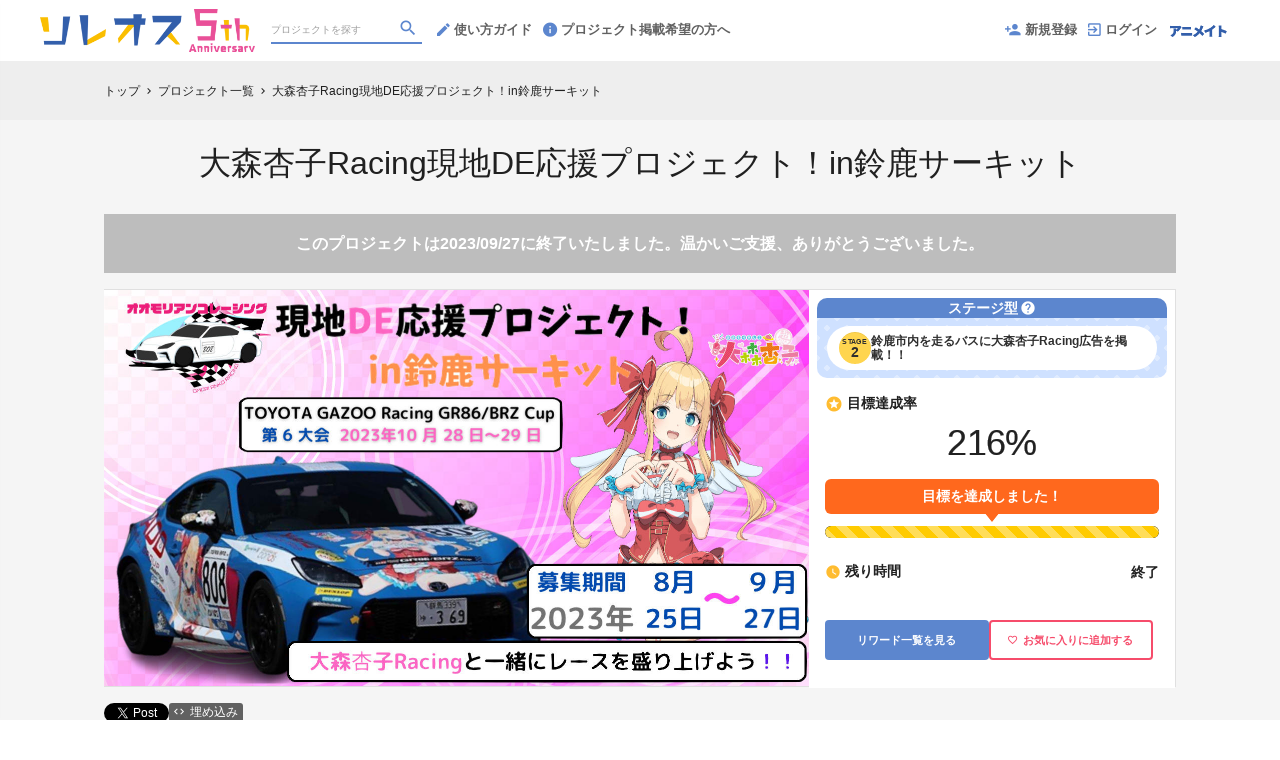

--- FILE ---
content_type: text/html; charset=utf-8
request_url: https://soreosu.com/projects/omoriankoracing
body_size: 21343
content:
<!DOCTYPE html>
<!--[if lt IE 7]>
<html class="ieLow" lang="ja"><![endif]-->
<!--[if IE 7]>
<html class="ie7" lang="ja"><![endif]-->
<!--[if IE 8]>
<html class="ie8" lang="ja"><![endif]-->
<!--[if IE 9]>
<html class="ie9" lang="ja"><![endif]-->
<!--[if gt IE 9]><!--><html lang="ja"><!--<![endif]-->
<head prefix="og:http://ogp.me/ns# fb:http://ogp.me/ns/fb# website:http://ogp.me/ns/website#">

  <meta http-equiv="X-UA-Compatible" content="IE=edge,chrome=1">
  <meta name="viewport" content="width=device-width,initial-scale=1">
  <!-- Google Tag Manager -->
<script>(function(w,d,s,l,i){w[l]=w[l]||[];w[l].push({'gtm.start':
        new Date().getTime(),event:'gtm.js'});var f=d.getElementsByTagName(s)[0],
    j=d.createElement(s),dl=l!='dataLayer'?'&l='+l:'';j.async=true;j.src=
    'https://www.googletagmanager.com/gtm.js?id='+i+dl;f.parentNode.insertBefore(j,f);
})(window,document,'script','dataLayer','GTM-K9N77RH');</script>
<!-- End Google Tag Manager -->

  <title>大森杏子Racing現地DE応援プロジェクト！in鈴鹿サーキット | クラウドファンディング - ソレオス</title>
<meta charset="utf-8">
<meta name="keywords" content="クラウドファンディング,大森杏子Racing現地DE応援プロジェクト！in鈴鹿サーキット,ソレオス,資金調達,クラウドファウンディング,クラウドファインディング">
<meta name="description" content="クラウドファンディングプロジェクト：大森杏子Racing現地DE応援プロジェクト！in鈴鹿サーキット。大森杏子Racingが2023年10 月 28 日～29 日に鈴鹿サーキットで開催
される「TOYOTA GAZOO Racing GR86/BRZ Cup 第 6 大会」に参戦します！
このレースで鈴鹿サーキットのグランドスタンドに【大森杏子Racing応援シート】設置を実現するプロジェクトです！！">
<link rel="shortcut icon" href="//cdn.soreosu.com/SOREOSU-1221/favicon.png" >
<meta name="apple-mobile-web-app-title" content="ソレオス" />
<link rel="canonical" href="//soreosu.com/projects/omoriankoracing">
<meta name="robots" content="index,follow">
<meta property="og:title" content="大森杏子Racing現地DE応援プロジェクト！in鈴鹿サーキット | クラウドファンディング - ソレオス" />
<meta property="og:description" content="クラウドファンディングプロジェクト：大森杏子Racing現地DE応援プロジェクト！in鈴鹿サーキット。大森杏子Racingが2023年10 月 28 日～29 日に鈴鹿サーキットで開催
される「TOYOTA GAZOO Racing GR86/BRZ Cup 第 6 大会」に参戦します！
このレースで鈴鹿サーキットのグランドスタンドに【大森杏子Racing応援シート】設置を実現するプロジェクトです！！" />
<meta property="og:type" content="website" />
<meta property="og:url" content="https://soreosu.com/projects/omoriankoracing"/>
<meta property="og:image" content="https://cdn.soreosu.com/projects/images/3392/709f2ef2f961a3fbbd635972b7240818.png?r=640x360&amp;c=640x358" />
<meta property="og:site_name" content="ソレオス" />
<meta property="og:locale" content="ja_JP" />
<meta name="twitter:card" content="summary_large_image">
<meta name="twitter:site" content="@animate_soreosu">
<meta name="twitter:title" content="大森杏子Racing現地DE応援プロジェクト！in鈴鹿サーキット | クラウドファンディング - ソレオス">
<meta name="twitter:description" content="クラウドファンディングプロジェクト：大森杏子Racing現地DE応援プロジェクト！in鈴鹿サーキット。大森杏子Racingが2023年10 月 28 日～29 日に鈴鹿サーキットで開催
される「TOYOTA GAZOO Racing GR86/BRZ Cup 第 6 大会」に参戦します！
このレースで鈴鹿サーキットのグランドスタンドに【大森杏子Racing応援シート】設置を実現するプロジェクトです！！">
<meta name="twitter:image:src" content="https://cdn.soreosu.com/projects/images/3392/709f2ef2f961a3fbbd635972b7240818.png?r=640x360&amp;c=640x358">


  <link rel="stylesheet" href="https://cdnjs.cloudflare.com/ajax/libs/material-design-iconic-font/2.2.0/css/material-design-iconic-font.min.css">
  <link href="https://fonts.googleapis.com/icon?family=Material+Icons" rel="stylesheet">
  <link rel="stylesheet" href="/assets/customer_animate_pc-0084a6c63ec4a4de5bb7c61be195e1078a8fc70872257f8a70b6727f5a15e9cd.css" media="all" />

  <script src="/assets/customer_pc-ee8a755d26a8d1287ab471419930def2af2eb32e55b17d77725d90aadd6bdee0.js" defer="defer"></script>
  <meta name="csrf-param" content="authenticity_token" />
<meta name="csrf-token" content="sRWQPIp-eFWXESdBzrUs_Lb8FZEg7wrQlEUQhJCSjSpNOZHbux7Gw9DF6PDEfw1gu3o3OegWrd7Lm3BS5MTHAA" />

  <style>.async-hide { opacity: 0 !important} </style><!-- google optimize用 -->

  <script type="text/javascript">
  window.twttr = (function(d, s, id) {
    var js, fjs = d.getElementsByTagName(s)[0],
      t = window.twttr || {};
    if (d.getElementById(id)) return t;
    js = d.createElement(s);
    js.id = id;
    js.src = "https://platform.twitter.com/widgets.js";
    fjs.parentNode.insertBefore(js, fjs);

    t._e = [];
    t.ready = function(f) {
      t._e.push(f);
    };

    return t;
  }(document, "script", "twitter-wjs"));
</script>

  <script type="text/javascript">
  (function(d, s, id) {
    var js, fjs = d.getElementsByTagName(s)[0];
    if (d.getElementById(id)) return;
    js = d.createElement(s); js.id = id;
    js.src = "//connect.facebook.net/en_EN/sdk.js#xfbml=1&version=v3.2&appId=1573653512920537";
    fjs.parentNode.insertBefore(js, fjs);
  }(document, 'script', 'facebook-jssdk'));
  window.fbAsyncInit = function() {
    FB.init({
      appId      : '1573653512920537',
      xfbml      : true,
      version    : 'v3.2'
    });
  };
</script>



  <script>
    window.weglotApiKey = 'wg_f20ce5e0db423ab58d05aa06822aa84d9';
  </script>

</head>
<body itemschope="itemscope" itemtype="http://schema.org/WebPage">
<!-- Google Tag Manager (noscript) -->
<noscript><iframe src="https://www.googletagmanager.com/ns.html?id=GTM-K9N77RH"
                  height="0" width="0" style="display:none;visibility:hidden"></iframe></noscript>
<!-- End Google Tag Manager (noscript) -->

<div id="fb-root"></div>

  <header class="navigation" role="banner" data-target="jsTargetHeader">
<div class="nav-wrapper" data-no-weglot-translate>

    <div class="navigation-side-menu">
      <a href="javascript:void(0)" class="nav-menu js-menu-trigger sliding-panel-button">
        <span class="sliding-panel-button__icon">
          <i class="zmdi zmdi-menu zmdi-hc-lg"></i>
        </span>
        <span class="sliding-panel-button__label">
          メニュー
        </span>
      </a>
    </div>

    <h1 class="nav-site-logo">
      <a href="/" title="ソレオス" class="nav-site-logo__link">
        <img alt="ソレオス" class="hide-small-screen" src="//cdn.soreosu.com/SOREOSU-1221/sitelogo_pc.png?o" />
        <img alt="ソレオス" class="show-small-screen" src="//cdn.soreosu.com/SOREOSU-1221/sitelogo_sp.png?o" />
        <span class="hide">ソレオス</span>
      </a>
    </h1>

    <div class="nav-bar" role="navigation" data-test="search">
      <ul class="navigation-menu">
        <li class="nav-link hide-small-screen">
          <div class="nav-link__search" data-target="jsDrawer" data-target-to="jsDrawerSearch">
            <form class="search-form" autocomplete="off" action="/projects" accept-charset="UTF-8" method="get">
              <input type="text" name="word" id="word_head" class="search-form__text" placeholder="プロジェクトを探す" maxlength="50" />
              <button type="submit" class="search-form__btn" aria-label="検索">
                <span class="material-icons"></span>
</button></form>          </div>
        </li>
        <li class="nav-link hide-small-screen">
          <a href="/lp" title="使い方ガイド">
            <i class="zmdi zmdi-edit zmdi-hc-lg mdc-text-amber"></i>使い方ガイド
          </a>
        </li>
        <li class="nav-link hide-small-screen">
          <a href="/lp/business" title="プロジェクト掲載希望の方へ">
            <i class="zmdi zmdi-info zmdi-hc-lg mdc-text-amber"></i>プロジェクト掲載希望の方へ
          </a>
        </li>
      </ul>
    </div>

    <div class="navigation-tools">
      <ul class="navigation-menu">
          <li class="nav-link hide-small-screen">
            <a href="/signup">
              <i class="zmdi zmdi-account-add zmdi-hc-lg"></i>新規登録
            </a>
          </li>
          <li class="nav-link hide-small-screen">
            <a href="/login">
              <i class="zmdi zmdi-sign-in zmdi-hc-lg"></i>ログイン
            </a>
          </li>
          <li class="nav-link show-small-screen">
            <div data-target="jsDrawer" data-target-to="jsDrawerSearch" class="nav-link__icon-text">
              <span class="material-icons search"></span>
              <span class="text">さがす</span>
            </div>
          </li>
          <li class="nav-link show-small-screen">
            <a href="/signup" class="nav-link__icon-text">
              <span class="material-icons signup"></span>
              <span class="text">新規登録</span>
            </a>
          </li>
          <li class="nav-link hide-small-screen">
            <a href="https://www.animate.co.jp" target="_blank">
              <img alt="" src="//cdn.soreosu.com/SOREOSU-1221/brandlogo_s.png?o" />
            </a>
          </li>
      </ul>

    </div>
</div>

<div class="js-menu sliding-panel-content">
  <ul>
      <li>
        <a href="/signup">
          <div class="c-grid">
            <div class="l10">
              <i class="zmdi zmdi-account-add zmdi-hc-lg"></i>新規登録
            </div>
          </div>
        </a>
      </li>
      <li>
        <a href="/login">
          <div class="c-grid">
            <div class="l10">
              <i class="zmdi zmdi-sign-in zmdi-hc-lg"></i>ログイン
            </div>
          </div>
        </a>
      </li>
    <li>
  <a href="/projects">
    <i class="zmdi zmdi-search zmdi-hc-lg mdc-text-amber"></i>プロジェクトを探す
  </a>
  <div class="sliding-panel__search-area">
    <form class="search-form" action="/projects" accept-charset="UTF-8" method="get">
      <input type="text" name="word" id="word_slide" class="search-form__text" placeholder="キーワードで探す" maxlength="50" data-target="jsSearchForm" />
      <button type="submit" class="search-form__btn" aria-label="検索">
        <span class="material-icons"></span>
</button></form>  </div>
</li>

    <li>
      <a href="/lp">
        <i class="zmdi zmdi-edit zmdi-hc-lg mdc-text-amber"></i>使い方ガイド
      </a>
    </li>
    <li>
      <a href="/lp/business">
        <i class="zmdi zmdi-info-outline zmdi-hc-lg mdc-text-amber"></i>プロジェクト掲載希望の方へ
      </a>
    </li>
    <li>
      <a href="/pages/help">
        <i class="zmdi zmdi-help-outline zmdi-hc-lg mdc-text-amber"></i>ヘルプセンター
      </a>
    </li>
  </ul>
</div>
<div class="js-menu-screen sliding-panel-fade-screen">
  <i class="zmdi zmdi-close zmdi-hc-2x"></i>
</div>

</header>

<div class="drawer" data-target="jsDrawerSearch">

  <div class="drawer__screen" data-target="jsDrawerScreen"></div>

  <div class="drawer__inner" data-target="jsDrawerInner">
    <div class="drawer-search" data-test="search">
      <div class="drawer-search__inner">
        <div class="drawer-search__form show-small-screen">
          <form class="search-form" action="/projects" accept-charset="UTF-8" method="get">
            <input type="text" name="word" id="word_drawer" class="search-form__text" autocomplete="off" placeholder="プロジェクトを探す" maxlength="50" data-target="jsSearchForm" />
            <button type="submit" class="search-form__btn" aria-label="検索">
              <span class="material-icons"></span>
</button></form>          <p class="drawer-search__close" data-target="jsDrawerClose" tabindex="0">キャンセル</p>
        </div>
          <div class="drawer-search__project-all">
            <a href="/projects">すべてのプロジェクトを見る</a>
          </div>
      </div>
    </div>
  </div>

</div>





<script src="/assets/customer/pages/projects/projectDetail_pc-d4fbd20e210a5a907a35476d5b7290feabebe4665ae13f33e980065167479237.js" defer="defer"></script>

<div class="c-breadcrumb">
  <ul class="c-breadcrumb__list" itemscope itemtype="https://schema.org/BreadcrumbList">
    <li class="c-breadcrumb__item" itemprop="itemListElement" itemscope itemtype="https://schema.org/ListItem">
      <a href="https://soreosu.com" itemprop="item">
        <span itemprop="name">トップ</span>
      </a>
      <i class="material-icons">chevron_right</i>
      <meta itemprop="position" content="1" />
    </li>
    <li class="c-breadcrumb__item" itemprop="itemListElement" itemscope itemtype="https://schema.org/ListItem">
      <a href="https://soreosu.com/projects" itemprop="item">
        <span itemprop="name">プロジェクト一覧</span>
      </a>
      <i class="material-icons">chevron_right</i>
      <meta itemprop="position" content="2" />
    </li>
    <li class="c-breadcrumb__item" itemprop="itemListElement" itemscope itemtype="https://schema.org/ListItem" data-no-weglot-translate>
      <span itemprop="name">大森杏子Racing現地DE応援プロジェクト！in鈴鹿サーキット</span>
      <meta itemprop="position" content="3" />
    </li>
  </ul>
</div>

<section class="ly-container" id="">

  <div class="ly-contents">
    <div class="project-head">
      <div class="ly-contents-body">
        <h1 class="project-head__title" data-no-weglot-translate>
          大森杏子Racing現地DE応援プロジェクト！in鈴鹿サーキット
        </h1>

        <div class="project-head__close-text">
          このプロジェクトは2023/09/27に終了いたしました。温かいご支援、ありがとうございました。</div>

        <div class="project-head__contents">
          <div class="project-head__left">
            <div class="swiper-container gallery-top">
  <div class="swiper-wrapper">
    <!-- NOTE: １件目はprojectテーブルに登録している画像・YouTubeを表示する。 -->
    <div class="swiper-slide" data-slide-number="0">
        <div class="images-wrapper">
          <img alt="クラウドファンディングプロジェクト：大森杏子Racing現地DE応援プロジェクト！in鈴鹿サーキット" src="https://cdn.soreosu.com/projects/images/3392/709f2ef2f961a3fbbd635972b7240818.png?r=1408x792" />
        </div>
    </div>
    <!-- NOTE: ２件目以降はproject_sub_contentsテーブルに登録している画像・YouTubeを表示する。 -->
  </div>
</div>
          </div>

          <div class="project-head__right project-head__right--stage">

  <div class="p-project-mission">
    <div class="p-project-mission__lead" data-target="jsTooltips" data-powertip="段階的な目標にチャレンジするプロジェクトです。<br>ステージクリア後、次のステージが設定されていると、<br>新たにチャレンジできるリワードが登場します。<br>It's a project to challenge oneself with incremental goals.<br>After clearing each stage, a new challenge awaits,<br>along with rewards for each new milestone achieved.">
      <span>ステージ型</span><i class="material-icons">help</i>
    </div>
    <div class="p-project-mission__content">
        <div class="p-stage-pill">
    <div class="p-stage-pill__inner">
      <div class="p-stage-pill__badge" aria-label="現在のステージ">
        <span class="p-stage-pill__badge__label" data-no-weglot-translate>STAGE</span>
        <span class="p-stage-pill__badge__number" data-no-weglot-translate>2</span>
      </div>
      <div class="p-stage-pill__title">
        鈴鹿市内を走るバスに大森杏子Racing広告を掲載！！
      </div>
    </div>
  </div>

    </div>
      <div class="p-project-info__group p-project-info__group--stage-amount p-project-info__group--no-amount">
      <div class="total-amount-section">
        <div class="achievement-rate achievement-rate--large">
          <div class="achievement-rate-label">
            <i class="material-icons" data-no-weglot-translate>stars</i>
            目標達成率
          </div>
          <div class="achievement-rate-value">
            <span class="achievement-percent" data-no-weglot-translate>216</span>%
          </div>
        </div>
      </div>

        <div class="next-stage-section" role="status" aria-live="polite">目標を達成しました！</div>


      <div class="p-panel__achievement p-panel__achievement--stage">
        <div class="achievement-bar">
                <div class="project-bar__growth " style="width:100%;"></div>
      <div class="project-bar__growth project-bar__growth--yellow active" style="width:100%;"></div>

        </div>
      </div>

    <div class="remaining-time-section">
      <div class="remaining-time-label">
        <i class="material-icons" data-no-weglot-translate>watch_later</i>
        残り時間
      </div>
      <div class="remaining-time-value">
          <span class="side-label-time side-label-time--finished" data-no-weglot-translate>終了</span>
      </div>
    </div>

  </div>

  <div class="action-buttons-section">
    <div class="action-buttons">
      <a href="#rewardList" class="button-raised button-raised--primary">
        リワード一覧を見る
      </a>

        <a class="favorite-button" href="/login?return_to_url=%2Fprojects%2Fomoriankoracing">
          <i class="zmdi zmdi-hc-lg zmdi-favorite-outline"></i>
          <span>お気に入りに追加する</span>
</a>    </div>
  </div>

  </div>
</div>

        </div>


        <div class="project-head__under-content mt16">
          <div class="share-plugin">
            <ul class="share-plugin__list pt0">
              <li>
                <a class="twitter-share-button" href="https://x.com/intent/tweet?text=%E5%A4%A7%E6%A3%AE%E6%9D%8F%E5%AD%90Racing%E7%8F%BE%E5%9C%B0DE%E5%BF%9C%E6%8F%B4%E3%83%97%E3%83%AD%E3%82%B8%E3%82%A7%E3%82%AF%E3%83%88%EF%BC%81in%E9%88%B4%E9%B9%BF%E3%82%B5%E3%83%BC%E3%82%AD%E3%83%83%E3%83%88%20%7C%20%E3%82%AF%E3%83%A9%E3%82%A6%E3%83%89%E3%83%95%E3%82%A1%E3%83%B3%E3%83%87%E3%82%A3%E3%83%B3%E3%82%B0%20-%20%E3%82%BD%E3%83%AC%E3%82%AA%E3%82%B9&url=https://soreosu.com/projects/omoriankoracing&hashtags=クラウドファンディング" data-lang="en">Tweet</a>
              </li>
              <li class="mb0">
                <div class="fb-like" data-href="https://soreosu.com/projects/omoriankoracing" data-layout="button_count"
                  data-action="like" data-show-faces="false" data-share="true"></div>
              </li>
              <li>
                <a href="javascript:void(0)" class="modalBtn blog-parts-link" data-target="modalBlogParts">
                  <i class="zmdi zmdi-code"></i>埋め込み
                </a>
              </li>
            </ul>
          </div>
        </div>

        <div class="project-head__description">大森杏子Racingが2023年10 月 28 日～29 日に鈴鹿サーキットで開催
される「TOYOTA GAZOO Racing GR86/BRZ Cup 第 6 大会」に参戦します！
このレースで鈴鹿サーキットのグランドスタンドに【大森杏子Racing応援シート】設置を実現するプロジェクトです！！</div>

      </div>
    </div>
  </div>

  <div class="ly-contents c-bg-gray pb80" data-target="jsTabBlock">
    <div class="article-tab">
      <div class="article-tab-in" data-target="jsScrollFix">
        <div class="ly-contents-body">
          <ul class="article-tab__list tabPagerNavi">
            <li>
              <ul class="article-tab__list-left">
                <li class="is_active">
                  <a href="javascript:void(0)" class="pageDetailNavi" data-target="pageDetail" data-tab-scroll="true">
                    <div class="article-tab__item">
                      詳細
                    </div>
                  </a>
                </li>
                <li>
                  <a href="javascript:void(0)" class="pageNewNavi" data-target="pageNew" data-tab-scroll="true">
                    <div class="article-tab__item">
                      新着情報
                    </div>
                  </a>
                </li>
              </ul>
            </li>
            <li>
              <ul class="article-tab__list-right">
                <li>
                  <a href="javascript:void(0)" class="is_active is_tab_disable" data-target="jsScrollChangeButton"
                    data-tab-scroll="true">
                    <div class="article-tab__item">リワード一覧</div>
                  </a>
                </li>
              </ul>
            </li>
          </ul>
        </div>
      </div>
    </div>

    <div class="ly-contents-body">

      <div class="ly-block8-4">

        <div class="ly-block-main-content">
          <ul class="tabPagerBlock">
            <li class="pageDetail">
              <article class="article-detail is_block">
                <ul>
                  <li class="ui-state-default ui-sortable-handle" data-target="jsElementTitle" style="opacity: 1;"> <h2 class="article-detail__title-sub article-detail__title">大森杏子Racingから皆様へ</h2> </li>
          <li class="ui-state-default ui-sortable-handle" data-target="jsElementImage" style="opacity: 1; position: relative; left: 0px; top: 0px;"> <ul data-target="jsImageListElement" class="image-grid-1"> <li><img data-src="https://cdn.soreosu.com/images/images/131616/9fb65af75cd818d249c2dfca1b8c1057.png?r=700x465" class=" lazyloaded" src="https://cdn.soreosu.com/images/images/131616/9fb65af75cd818d249c2dfca1b8c1057.png?r=700x465"></li></ul> </li><li class="ui-state-default ui-sortable-handle" data-target="jsElementText" style="opacity: 1;"> <div class="article-detail__text" data-target="jsTextDescription">皆さんこんにちは！初めての方には初めまして！<br>私たちは「大森杏子Racing」と申します！！<br>まず、このプロジェクトをご覧になって頂き本当にありがとうございます。<br><br>私たちは三重県の鈴鹿サーキットをホームコースとして2016年から活動している<br>大森杏子の公式痛車でレース活動を行うレーシングチームです。<br>2023年現在は「TOYOTA GAZOO Racing GR86/BRZ Cup」に参戦しています。<br><br>色々な思いを綴っていますので、最後まで読んで頂けると嬉しく思います。</div> </li>
          <li class="ui-state-default ui-sortable-handle" data-target="jsElementImage" style="opacity: 1;"> <ul data-target="jsImageListElement" class="image-grid-1"> </ul> </li>
          <li class="ui-state-default ui-sortable-handle" data-target="jsElementTitle" style="opacity: 1; position: relative; left: 0px; top: 0px;"> <h2 class="article-detail__title">このプロジェクトで実現したいこと</h2> </li><li class="ui-state-default ui-sortable-handle" data-target="jsElementText" style="opacity: 1;"> <div class="article-detail__text" data-target="jsTextDescription">2023年10月28 日～29日に開催される、「TOYOTA GAZOO Racing GR86/BRZ Cup <br>第 6 大会」で鈴鹿サーキットのグランドスタンドに【大森杏子Racing応援シート】の<br>設置を実現する事を目標としたプロジェクトです。<br><br>今回のレースはF1の開催地としても知られる鈴鹿サーキットで、国内トップカテゴリー<br>であるスーパーフォーミュラとの併催という事もあり応援・関係者共に多くの方の来場<br>が予想されます。<br><br>このプロジェクトを通じて、これまでレースをサーキットで観戦した事が無い方や、<br>これまでレースに興味が無かった方にもサーキットにお越し頂けるきっかけになれば<br>とても嬉しいです。<br><br>そして、このプロジェクトと【大森杏子Racing応援シート】を通じてより沢山の方々に<br>モータースポーツと「大森杏子ちゃんと大森杏子Racing」を知って頂けたらと考えてい<br>ます！そしてレース期間中はピットテント前に皆様のお名前を記載する大きなパネルを<br>設置します！<br><br>＜第1ステージ達成で！＞<br>2023年10月28 日～29日開催の「TOYOTA GAZOO Racing GR86/BRZ Cup 第 6 大会」<br>で鈴鹿サーキットV2指定席エリアに【大森杏子Racing応援シート】が設定されます！<br><br>更にストレッチゴールを準備しています！<br>＜第2ステージ達成で！！＞<br>鈴鹿市内を走るバスの一部に大森杏子Racingの広告を掲載！<br>レース期間中のサーキット周辺で運行されます！</div> </li>
          <li class="ui-state-default ui-sortable-handle" data-target="jsElementLink" style="opacity: 1; position: relative; left: 0px; top: 0px;"> <div class="article-detail__link" data-target="jsLinkBlock"> <a href="https://www.suzukacircuit.jp/access_s/" target="_blank" rel="nofollow">鈴鹿サーキットへのアクセスはこちらをご参照ください。</a> </div> </li><li class="ui-state-default ui-sortable-handle" data-target="jsElementTitle" style="opacity: 1;"> <h2 class="article-detail__title">【大森杏子】と【大森杏子Racing】について</h2> </li><li class="ui-state-default ui-sortable-handle" data-target="jsElementImage" style="opacity: 1; position: relative; left: 0px; top: 0px;"> <ul data-target="jsImageListElement" class="image-grid-1"> <li><img data-src="https://cdn.soreosu.com/images/images/131645/b8c9596b847df9bee1004e39bf5f2660.png?r=700x393" class=" lazyloaded" src="https://cdn.soreosu.com/images/images/131645/b8c9596b847df9bee1004e39bf5f2660.png?r=700x393"></li></ul> </li><li class="ui-state-default ui-sortable-handle" data-target="jsElementTitle" style="opacity: 1; position: relative; left: 0px; top: 0px;"> <h2 class="article-detail__title-sub">【大森杏子】について</h2> </li><li class="ui-state-default ui-sortable-handle" data-target="jsElementText" style="opacity: 1; position: relative; left: 0px; top: 0px;"> <div class="article-detail__text" data-target="jsTextDescription">100社以上の企業とコラボする超人気アイドル！<br>「株式会社ディヴァージュ」に所属し、宮城県仙台市を拠点に「伝説のアイドル」を<br>目指すべく全国各地で活躍中のアイドルです。<br>企業コラボで、メディアに登場し有名になる「あんこ世界征服計画」を実行中！<br>Twitter のフォロワー数は約30000人、クラウドファンディング等を活用して、これまで<br>コラボした企業様は100社を超えております！<br><br>Xでは毎日あんこちゃんがつぶやいてるのでぜひフォローをよろしくお願いします！</div> </li><li class="ui-state-default ui-sortable-handle" data-target="jsElementLink" style="opacity: 1; position: relative; left: 0px; top: 0px;"> <div class="article-detail__link" data-target="jsLinkBlock"> <a href="https://twitter.com/ankoomori" target="_blank" rel="nofollow">「大森杏子」公式 X アカウント</a> </div> </li>
          <li class="ui-state-default ui-sortable-handle" data-target="jsElementImage" style="opacity: 1; position: relative; left: 0px; top: 0px;"> <ul data-target="jsImageListElement" class="image-grid-1"> <li><img data-src="https://cdn.soreosu.com/images/images/131646/b2a411df8fb6b7b84dbdba4bb5278ff6.png?r=700x393" class=" lazyloaded" src="https://cdn.soreosu.com/images/images/131646/b2a411df8fb6b7b84dbdba4bb5278ff6.png?r=700x393"></li></ul> </li><li class="ui-state-default ui-sortable-handle" data-target="jsElementTitle" style="opacity: 1; position: relative; left: 0px; top: 0px;"> <h2 class="article-detail__title-sub">【大森杏子Racing】について</h2> </li><li class="ui-state-default ui-sortable-handle" data-target="jsElementText" style="opacity: 1; position: relative; left: 0px; top: 0px;"> <div class="article-detail__text" data-target="jsTextDescription">私たちは三重県の鈴鹿サーキットをホームコースとして2016年から活動している<br>大森杏子の公式痛車で「本気で」レース活動を行うレーシングチームです。<br>私たちは 2016年よりレース活動を開始しました。そしてクラウドファンディング<br>により皆様のご支援を頂き、2018年より本格的にチームとしての活動を開始した<br>私たちは 6 年の時間をかけてステップアップを繰り返して参りました。<br>今後も皆さまに支えて頂いているこの活動を継続し、大森杏子と一緒にレーシング<br>チームとして成長して行きたいと考えております。<br><br>2016年<br>活動を開始。鈴鹿クラブマンレースクラブマンスポーツクラスにフル参戦。<br>年間ランキング12位<br>2017年<br>資金難と車両が確保出来ず活動を中断し2018年復帰への道を模索。<br>2018～2020年<br>クラウドファンディングの目標を達成しNetz Cup Vitz Raceに参戦。<br>2021年<br>TOYOTA GAZOO Racing 86/BRZ Race　クラブマンオープンクラス参戦<br>2022年～2023年<br>TOYOTA GAZOO Racing GR86/BRZ Cup　クラブマンクラス参戦<br><br>Xでも色々な告知を行なっているのでぜひチェックしてみてください！</div> </li>
          <li class="ui-state-default ui-sortable-handle" data-target="jsElementLink" style="opacity: 1; position: relative; left: 0px; top: 0px;"> <div class="article-detail__link" data-target="jsLinkBlock"> <a href="https://twitter.com/omoriankoracing" target="_blank" rel="nofollow">「大森杏子Racing」公式 X アカウント</a> </div> </li><li class="ui-state-default ui-sortable-handle" data-target="jsElementTitle" style="opacity: 1; position: relative; left: 0px; top: 0px;"> <h2 class="article-detail__title">返礼品について</h2> </li><li class="ui-state-default ui-sortable-handle" data-target="jsElementImage" style="opacity: 1; position: relative; left: 0px; top: 0px;"> <ul data-target="jsImageListElement" class="image-grid-1"> <li><img data-src="https://cdn.soreosu.com/images/images/131647/a91e615a953be7a982f614a4ac083497.png?r=700x393" class=" lazyloaded" src="https://cdn.soreosu.com/images/images/131647/a91e615a953be7a982f614a4ac083497.png?r=700x393"></li></ul> </li><li class="ui-state-default ui-sortable-handle" data-target="jsElementText" style="opacity: 1; position: relative; left: 0px; top: 0px;"> <div class="article-detail__text" data-target="jsTextDescription">今回の目玉返礼品、応援シート設置を予定しているV2指定席は上部に屋根があり、<br>快適にレースを観戦して頂けます！<br>レースのスタート・ゴールはもちろん、最終コーナー立ち上がりからストレートを<br>駆け抜けていくシーンをぜひご覧ください！<br><br>更に、皆様にこのレースをより楽しんで頂くための、特別な返礼品をご用意しました！</div> </li><li class="ui-state-default ui-sortable-handle" data-target="jsElementTitle" style="opacity: 1; position: relative; left: 0px; top: 0px;"> <h2 class="article-detail__title-sub">＜応援シート付コース＞</h2> </li><li class="ui-state-default ui-sortable-handle" data-target="jsElementText" style="opacity: 1; position: relative; left: 0px; top: 0px;"> <div class="article-detail__text" data-target="jsTextDescription">【現地で応援コース・梅】<br>☆大森杏子号デフォルメイラストステッカー（1枚） <br>☆ピット前掲示パネルへお名前掲載（1箇所） <br>☆チームからのお礼メッセージ（メール配信）<br>☆公式レイヤー卯月さんからのお礼メッセージ動画（メールにて限定公開URL配信）<br>☆「大森杏子Racing応援シート」観戦チケット（1名様分）<br><br>【現地で応援コース・竹】<br>☆大森杏子号デフォルメイラストステッカー（1枚） <br>☆ピット前掲示パネルへお名前掲載（1箇所） <br>☆チームからのお礼メッセージ（メール配信）<br>☆公式レイヤー卯月さんからのお礼メッセージ動画（メールにて限定公開URL配信）<br>☆「大森杏子Racing応援シート」観戦チケット（1名様分）<br>☆大森杏子号デフォルメイラスト応援フラッグ（1枚）<br>☆現地限定グッズ引き換えチケット（1枚）<br><br>【現地で応援コース・松】<br>☆大森杏子号デフォルメイラストステッカー（1枚） <br>☆ピット前掲示パネルへお名前掲載（1箇所） <br>☆チームからのお礼メッセージ（メール配信）<br>☆公式レイヤー卯月さんからのお礼メッセージ動画（メールにて限定公開URL配信）<br>☆「大森杏子Racing応援シート」観戦チケット（1名様分）<br>☆大森杏子号デフォルメイラスト応援フラッグ（1枚）<br>☆現地限定グッズ引き換えチケット（1枚）<br>☆公式レイヤー卯月さんからのお名前＆お礼メッセージ入りソロチェキ（1枚）<br>☆大森杏子号デフォルメイラストアクリルスタンド（1個）<br>☆折りたたみスタジアムクッション（1個）</div> </li><li class="ui-state-default ui-sortable-handle" data-target="jsElementTitle" style="opacity: 1; position: relative; left: 0px; top: 0px;"> <h2 class="article-detail__title-sub">＜グッズのみのコース＞</h2> </li><li class="ui-state-default ui-sortable-handle" data-target="jsElementText" style="opacity: 1;"> <div class="article-detail__text" data-target="jsTextDescription">【プロジェクト応援コース】<br>☆大森杏子号デフォルメイラストステッカー（1枚） <br>☆ピット前掲示パネルへお名前掲載（1箇所） <br>☆チームからのお礼メッセージ（メール配信）<br><br>【めっちゃ応援コース】<br>☆大森杏子号デフォルメイラストステッカー（1枚） <br>☆ピット前掲示パネルへお名前掲載（1箇所） <br>☆チームからのお礼メッセージ（メール配信）<br>☆公式レイヤー卯月さんからのお礼メッセージ動画（メールにて限定公開URL配信）<br><br>【ガチ応援コース】<br>☆大森杏子号デフォルメイラストステッカー（1枚） <br>☆ピット前掲示パネルへお名前掲載（1箇所） <br>☆チームからのお礼メッセージ（メール配信）<br>☆公式レイヤー卯月さんからのお礼メッセージ動画（メールにて限定公開URL配信）<br>☆大森杏子号デフォルメイラスト応援フラッグ（1枚）<br><br>【グッズ詰め合わせコース】<br>☆大森杏子号デフォルメイラストステッカー（1枚） <br>☆ピット前掲示パネルへお名前掲載（1箇所） <br>☆チームからのお礼メッセージ（メール配信）<br>☆公式レイヤー卯月さんからのお礼メッセージ動画（メールにて限定公開URL配信）<br>☆大森杏子号デフォルメイラスト応援フラッグ（1枚）<br>☆公式レイヤー卯月さんからのお名前＆お礼メッセージ入りソロチェキ（1枚）<br>☆大森杏子号デフォルメイラストアクリルスタンド（1個）<br>☆折りたたみスタジアムクッション（1個）</div> </li>
          <li class="ui-state-default ui-sortable-handle" data-target="jsElementTitle" style="opacity: 1; position: relative; left: 0px; top: 0px;"> <h2 class="article-detail__title">注意事項</h2> </li><li class="ui-state-default ui-sortable-handle" data-target="jsElementText" style="opacity: 1; position: relative; left: 0px; top: 0px;"> <div class="article-detail__text" data-target="jsTextDescription">＜応援シートについて＞<br>・座席位置や並びに関してのご指定はできません。<br>・ご支援頂いたコースを問わず、エリア内での座席位置は大森杏子Racingにてランダム<br>　に振り分けさせて頂きます。<br>・観戦チケットは28日と29日両日観戦券となります。<br>・複数枚のご支援を頂いた場合も座席位置や席の並びに関してのご指定はできません。<br>・現地までの交通費および、宿泊費はご支援者さま各位にてご負担をお願い致します。<br>・悪天候やトラブルによるイベント中止や、車両トラブル等によりレースをリタイヤ<br>　した場合も返金対応はできません。<br><br>＜現地限定グッズ引き換えチケットについて＞<br>・当日現地で参加ができなかった場合のグッズの後日発送は致しかねます。<br>・28日と29日のどちらでもグッズの引き換えをして頂けます。<br>・具体的な引き換え方法はチケットに同封のご案内にてお伝え致します。<br>・グッズは手荷物に収まる、そこまで大きくない物を予定しております。<br><br>＜ピット前掲示パネルについて＞<br>・「ピット前掲示パネル」へのお名前掲載ですが、コースごとに金額の高い順番に掲載<br>　　させて頂きます。複数コースご支援の合算は、掲載ミスに繋がるため行いません。<br>・「ピット前掲示パネル」へのお名前掲載ですが、10文字以内で、公序良俗に反する表<br>　　記を発見した場合は掲載しない可能性があります。<br>・「ピット前掲示パネル」へのお名前の掲載を辞退される方はご支援時「掲載不要」と<br>　　明記ください。<br>・「ピット前掲示パネル」へのお名前掲載ですが、表記スペースの問題でご支援者の総<br>　　数が多い場合は全体的に文字サイズが小さくする場合がございます。<br>・「複数コース」ご支援でお名前を統一する場合は、一つにまとめさせて頂きます。</div> </li>
          <li class="ui-state-default ui-sortable-handle" data-target="jsElementTitle" style="opacity: 1; position: relative; left: 0px; top: 0px;"> <h2 class="article-detail__title">返礼品のお届け予定</h2> </li><li class="ui-state-default ui-sortable-handle" data-target="jsElementText" style="opacity: 1; position: relative; left: 0px; top: 0px;"> <div class="article-detail__text" data-target="jsTextDescription">＜下記の返礼品は2023年10月初旬～中旬の発送を予定しております。＞<br>☆大森杏子号デフォルメイラストステッカー（1枚） <br>☆「大森杏子Racing応援シート」観戦チケット（1名様分）<br>☆大森杏子号デフォルメイラスト応援フラッグ（1枚）<br>☆現地限定グッズ引き換えチケット（1枚）<br>☆公式レイヤー卯月さんからのお名前＆お礼メッセージ入りソロチェキ（1枚）<br>☆大森杏子号デフォルメイラストアクリルスタンド（1個）<br>☆折りたたみスタジアムクッション（1個）<br><br>＜下記のデジタル返礼品は2023年10中旬の配信を予定しております。＞<br>☆チームからのお礼メッセージ（メール配信）<br>☆公式レイヤー卯月さんからのお礼メッセージ動画（メールにて限定公開URL配信）<br>・「omoriankoracing@yahoo.co.jp」からのメールを受信して頂けますよう、ご準備<br>　　をよろしくお願い致します。<br><br>＜その他の注意事項＞<br>・複数コースのご支援頂いた方への返礼品は可能な限りまとめて発送させて頂きます。<br>・少人数での発送対応のため、同コースでも発送の日程が違う場合がございます。<br>・ご住所の不備などで返礼品が戻ってきてしまった場合着払いにて再発送となります。<br>・返礼品の保管期間は発送日より「2ヶ月間」とさせて頂きます。</div> </li>
          <li class="ui-state-default ui-sortable-handle" data-target="jsElementTitle" style="opacity: 1;"> <h2 class="article-detail__title">最後に</h2> </li><li class="ui-state-default ui-sortable-handle" data-target="jsElementText" style="opacity: 1;"> <div class="article-detail__text" data-target="jsTextDescription">最後まで私たちの想いを読んで頂きありがとうございます！<br>どうか、大森杏子Racingのレースを鈴鹿で見届けて頂けますと幸いです。<br><br>近年「痛車文化」の定着が進んだ事で大森杏子を含むキャラクターコンテンツ<br>とモータースポーツや自動車業界の親和性が高まっています。<br><br>私たちのレースを通じて、大森杏子ちゃん・痛車文化・モータースポーツ<br>に沢山の方に触れて頂くきっかけになれたら嬉しいです。<br><br>正直、不安も沢山ありますが一緒にミッションをクリアーして鈴鹿サーキット<br>で会いましょう！！応援よろしくお願い致します！！</div> </li><li class="ui-state-default ui-sortable-handle" data-target="jsElementImage" style="opacity: 1;"> <ul data-target="jsImageListElement" class="image-grid-1"> <li><img data-src="https://cdn.soreosu.com/images/images/131648/8367f6b68f7316ec906085368615faf9.png?r=700x393" class=" lazyloaded" src="https://cdn.soreosu.com/images/images/131648/8367f6b68f7316ec906085368615faf9.png?r=700x393"></li></ul> </li>
          <li class="ui-state-default ui-sortable-handle" data-target="jsElementTitle" style="opacity: 1;"> <h2 class="article-detail__title">よくある質問</h2> </li><li class="ui-state-default ui-sortable-handle" data-target="jsElementText" style="opacity: 1; position: relative; left: 0px; top: 0px;"> <div class="article-detail__text" data-target="jsTextDescription">★本プロジェクトは【目標達成型】です。目標金額が達成できなかった場合は、グッズの生産などは行われません。あらかじめご了承ください。その際の返金手続きなどにつきましては、ソレオスの規約に基づきます。<br><br>また、本プロジェクトの支払方法は【クレジットカード】【コンビニ決済】となっております<br><br>※決済は、目標到達時点で行われます。その後は、各商品購入確定時に決済が行われます。<br>※【コンビニ決済】はソレオスの仕様上プロジェクトの目標が達成した場合のみ、ご利用いただけます。<br>※【コンビニ決済】の受付は「PJ終了日前日の19時00分まで」となっております。<br><br>【利用可能なコンビニ】<br>・ローソン<br>・ファミリーマート<br>・ミニストップ<br>・セイコーマート<br><br>その他ソレオス会員登録、お届け先住所の変更、領収書の発行などプラットフォームの仕様に関連して多く寄せられるご質問への回答は、下記のURLを参照ください。<br><br></div> </li>
          <li class="ui-state-default ui-sortable-handle" data-target="jsElementLink" style="opacity: 1;"> <div class="article-detail__link" data-target="jsLinkBlock"> <a href="https://soreosu.animatetimes.com/pages/help_customer#question_3" target="_blank" rel="nofollow">購入方法・キャンセルについて</a> </div> </li> <li class="ui-state-default ui-sortable-handle" data-target="jsElementLink" style="opacity: 1;"> <div class="article-detail__link" data-target="jsLinkBlock"> <a href="https://soreosu.animatetimes.com/pages/help_customer#question_6" target="_blank" rel="nofollow">プロジェクトに関する問い合わせについて</a> </div> </li> <li class="ui-state-default ui-sortable-handle" data-target="jsElementLink" style="opacity: 1;"> <div class="article-detail__link" data-target="jsLinkBlock"> <a href="https://soreosu.animatetimes.com/pages/help_customer" target="_blank" rel="nofollow">その他の利用方法について</a> </div> </li>
          <li class="ui-state-default ui-sortable-handle" data-target="jsElementText" style="opacity: 1;"> <div class="article-detail__text" data-target="jsTextDescription">•上記に記載のないご質問に関しては、お問合せ件名に「【ソレオス】大森杏子Racing現地DE応援プロジェクト！in鈴鹿サーキット」と入れて、「omoriankoracing@yahoo.co.jp」へお問い合わせください。<br><br>XなどSNS上でお問合わせ頂いた場合、回答を致しかねますので予めご了承ください。</div> </li>
                </ul>
              </article>
            </li>

            <li class="pageNew hide" data-no-weglot-translate>

              <section class="article-detail">
                <h2 class="title-contents is_bold">新着情報</h2>

                <div class="c-message-not-found">
  <div class="c-message-not-found__text">
    新着情報はありません。
  </div>
</div>

              </section>

            </li>


          </ul>
        </div>

        <div class="ly-block-sidebar">
          <h2 class="title-side-contents mb16">出品者のプロフィール</h2>
          <section class="profile-owner mb24">
            <div class="profile-owner__block">
              <div class="profile-owner__image">
                <img class="icon-round" width="70" decoding="async" alt="大森杏子Racing" src="https://cdn.soreosu.com/project_owners/images/2380/22539db5f3798b23174b1bccd7d9ce08.png?r=140x140" />
              </div>

              <div class="profile-owner__content">
                <div class="profile-owner__name" data-no-weglot-translate>
                  <h3>大森杏子Racing</h3>
                </div>
              </div>
            </div>

            <div class="profile-owner__description">

              <div class="mb8">
                宮城県仙台市出身のバーチャルアイドル『大森杏子』の公式レーシングチーム【大森杏子 Racing 】と申します！
2016年より活動を始め、2022年より「 TOYOTA GAZOO Racing GR86/BRZ Cup 」に参戦しています。
              </div>

              <div class="profile-owner__account">
  <ul class="account-list">
    <li>
      <a class="account-list__icon" href="https://twitter.com/omoriankoracing" title="https://twitter.com/omoriankoracing" target="_blank" rel="noopener">
        <img alt="X" src="/assets/parts/icon/ic_sns_x-twitter-a7584d7b66784c8d742df3e2242788858997190f094864c514541e04b126608f.svg" />
      </a>
    </li>
  </ul>
</div>

              <div class="profile-owner__inquiry">
                <ul class="inquiry-list">

                  <li>
                    お問い合わせ：
                    <a class="inquiry-list__url" href="mailto:omoriankoracing@yahoo.co.jp">
                      omoriankoracing@yahoo.co.jp
                    </a>
                  </li>
                </ul>
              </div>

            </div>
          </section>

          <div class="title-side-contents mb16">リワード一覧</div>


          <div class="reward-sidebar">
            <div class="reward-sidebar__block">
              <div class="reward-sidebar__image lazyload-parent lazyload-parent--square">
                <a class="lazyload__img-wrap" href="/projects/omoriankoracing/rewards/21691">
                <img data-src="https://cdn.soreosu.com/rewards/images/21691/7a230d32fa5f1c4bd9edb6c9d34cd1aa.png?r=540x540" alt="プロジェクト応援コース" width="100%" class="lazyload lazyload-effect" src="" />
</a>              </div>

              <div class="reward-sidebar__detail">
                <a href="/projects/omoriankoracing/rewards/21691">
                <div class="reward-sidebar__title" data-no-weglot-translate>
                  プロジェクト応援コース
                </div>
</a>                <div class="reward-sidebar__price-list">
                  <div>
                    <span class="c-font__size-m3 font-number" data-no-weglot-translate>
                      ¥3,000
                    </span>
                    <span class="c-font__size-3s c-font__weight-light c-font__color-g-black">
                      (税込/送料込)
                    </span>
                  </div>
                </div>
                <div class="reward-sidebar__delivery">
                  ※ご提供予定時期：<span data-no-weglot-translate>2023年10月</span>
                </div>
                <div class="reward-head reward-head--assist">
  <div class="reward-head__lead">
    <span>今すぐ購入して、支援できます</span>
  </div>
  <div class="reward-head__content">
    <div class="reward-sidebar__cart">
      <a class="right-link" href="/projects/omoriankoracing/rewards/21691">
      <div class="button-raised gray">
        詳細を見る
      </div>
</a>      <div class="left-link button-raised is_disabled ">
        販売終了
      </div>
    </div>
    <div class="reward-head__content__text" data-target="jsTooltips" data-powertip="支援したリワードが即時決済される購入方法です。<br>It is an immediate settlement at the time of purchase.">
      <span>このリワードはAll Inリワードです</span>
      <i class="material-icons" data-no-weglot-translate>help</i>
    </div>
  </div>
</div>

              </div>
            </div>
          </div>
          <div class="reward-sidebar">
            <div class="reward-sidebar__block">
              <div class="reward-sidebar__image lazyload-parent lazyload-parent--square">
                <a class="lazyload__img-wrap" href="/projects/omoriankoracing/rewards/21692">
                <img data-src="https://cdn.soreosu.com/rewards/images/21692/27dd8d73fea4ea99af29e9d02a022b5e.png?r=540x540" alt="めっちゃ応援コース" width="100%" class="lazyload lazyload-effect" src="" />
</a>              </div>

              <div class="reward-sidebar__detail">
                <a href="/projects/omoriankoracing/rewards/21692">
                <div class="reward-sidebar__title" data-no-weglot-translate>
                  めっちゃ応援コース
                </div>
</a>                <div class="reward-sidebar__price-list">
                  <div>
                    <span class="c-font__size-m3 font-number" data-no-weglot-translate>
                      ¥6,000
                    </span>
                    <span class="c-font__size-3s c-font__weight-light c-font__color-g-black">
                      (税込/送料込)
                    </span>
                  </div>
                </div>
                <div class="reward-sidebar__delivery">
                  ※ご提供予定時期：<span data-no-weglot-translate>2023年10月</span>
                </div>
                <div class="reward-head reward-head--assist">
  <div class="reward-head__lead">
    <span>今すぐ購入して、支援できます</span>
  </div>
  <div class="reward-head__content">
    <div class="reward-sidebar__cart">
      <a class="right-link" href="/projects/omoriankoracing/rewards/21692">
      <div class="button-raised gray">
        詳細を見る
      </div>
</a>      <div class="left-link button-raised is_disabled ">
        販売終了
      </div>
    </div>
    <div class="reward-head__content__text" data-target="jsTooltips" data-powertip="支援したリワードが即時決済される購入方法です。<br>It is an immediate settlement at the time of purchase.">
      <span>このリワードはAll Inリワードです</span>
      <i class="material-icons" data-no-weglot-translate>help</i>
    </div>
  </div>
</div>

              </div>
            </div>
          </div>
          <div class="reward-sidebar">
            <div class="reward-sidebar__block">
              <div class="reward-sidebar__image lazyload-parent lazyload-parent--square">
                <a class="lazyload__img-wrap" href="/projects/omoriankoracing/rewards/21693">
                <img data-src="https://cdn.soreosu.com/rewards/images/21693/401b9927629cdb6ad2c25310f5a90567.png?r=540x540" alt="ガチ応援コース" width="100%" class="lazyload lazyload-effect" src="" />
</a>              </div>

              <div class="reward-sidebar__detail">
                <a href="/projects/omoriankoracing/rewards/21693">
                <div class="reward-sidebar__title" data-no-weglot-translate>
                  ガチ応援コース
                </div>
</a>                <div class="reward-sidebar__price-list">
                  <div>
                    <span class="c-font__size-m3 font-number" data-no-weglot-translate>
                      ¥9,000
                    </span>
                    <span class="c-font__size-3s c-font__weight-light c-font__color-g-black">
                      (税込/送料込)
                    </span>
                  </div>
                </div>
                <div class="reward-sidebar__delivery">
                  ※ご提供予定時期：<span data-no-weglot-translate>2023年10月</span>
                </div>
                <div class="reward-head reward-head--assist">
  <div class="reward-head__lead">
    <span>今すぐ購入して、支援できます</span>
  </div>
  <div class="reward-head__content">
    <div class="reward-sidebar__cart">
      <a class="right-link" href="/projects/omoriankoracing/rewards/21693">
      <div class="button-raised gray">
        詳細を見る
      </div>
</a>      <div class="left-link button-raised is_disabled ">
        販売終了
      </div>
    </div>
    <div class="reward-head__content__text" data-target="jsTooltips" data-powertip="支援したリワードが即時決済される購入方法です。<br>It is an immediate settlement at the time of purchase.">
      <span>このリワードはAll Inリワードです</span>
      <i class="material-icons" data-no-weglot-translate>help</i>
    </div>
  </div>
</div>

              </div>
            </div>
          </div>
          <div class="reward-sidebar">
            <div class="reward-sidebar__block">
              <div class="reward-sidebar__image lazyload-parent lazyload-parent--square">
                <a class="lazyload__img-wrap" href="/projects/omoriankoracing/rewards/21694">
                <img data-src="https://cdn.soreosu.com/rewards/images/21694/e2b0775ff976592c9a67cae4c80675a1.png?r=540x540" alt="グッズ詰め合わせコース" width="100%" class="lazyload lazyload-effect" src="" />
</a>              </div>

              <div class="reward-sidebar__detail">
                <a href="/projects/omoriankoracing/rewards/21694">
                <div class="reward-sidebar__title" data-no-weglot-translate>
                  グッズ詰め合わせコース
                </div>
</a>                <div class="reward-sidebar__price-list">
                  <div>
                    <span class="c-font__size-m3 font-number" data-no-weglot-translate>
                      ¥15,000
                    </span>
                    <span class="c-font__size-3s c-font__weight-light c-font__color-g-black">
                      (税込/送料込)
                    </span>
                  </div>
                </div>
                <div class="reward-sidebar__delivery">
                  ※ご提供予定時期：<span data-no-weglot-translate>2023年10月</span>
                </div>
                <div class="reward-head reward-head--assist">
  <div class="reward-head__lead">
    <span>今すぐ購入して、支援できます</span>
  </div>
  <div class="reward-head__content">
    <div class="reward-sidebar__cart">
      <a class="right-link" href="/projects/omoriankoracing/rewards/21694">
      <div class="button-raised gray">
        詳細を見る
      </div>
</a>      <div class="left-link button-raised is_disabled ">
        販売終了
      </div>
    </div>
    <div class="reward-head__content__text" data-target="jsTooltips" data-powertip="支援したリワードが即時決済される購入方法です。<br>It is an immediate settlement at the time of purchase.">
      <span>このリワードはAll Inリワードです</span>
      <i class="material-icons" data-no-weglot-translate>help</i>
    </div>
  </div>
</div>

              </div>
            </div>
          </div>
          <div class="reward-sidebar">
            <div class="reward-sidebar__block">
              <div class="reward-sidebar__image lazyload-parent lazyload-parent--square">
                <a class="lazyload__img-wrap" href="/projects/omoriankoracing/rewards/21695">
                <img data-src="https://cdn.soreosu.com/rewards/images/21695/b7da66b40c137a263228f5901efb1ee2.png?r=540x540" alt="現地で応援コース【梅】" width="100%" class="lazyload lazyload-effect" src="" />
</a>              </div>

              <div class="reward-sidebar__detail">
                <a href="/projects/omoriankoracing/rewards/21695">
                <div class="reward-sidebar__title" data-no-weglot-translate>
                  現地で応援コース【梅】
                </div>
</a>                <div class="reward-sidebar__price-list">
                  <div>
                    <span class="c-font__size-m3 font-number" data-no-weglot-translate>
                      ¥15,000
                    </span>
                    <span class="c-font__size-3s c-font__weight-light c-font__color-g-black">
                      (税込/送料込)
                    </span>
                  </div>
                </div>
                <div class="reward-sidebar__delivery">
                  ※ご提供予定時期：<span data-no-weglot-translate>2023年10月</span>
                </div>
                <div class="reward-head reward-head--assist">
  <div class="reward-head__lead">
    <span>今すぐ購入して、支援できます</span>
  </div>
  <div class="reward-head__content">
    <div class="reward-sidebar__cart">
      <a class="right-link" href="/projects/omoriankoracing/rewards/21695">
      <div class="button-raised gray">
        詳細を見る
      </div>
</a>      <div class="left-link button-raised is_disabled ">
        販売終了
      </div>
    </div>
    <div class="reward-head__content__text" data-target="jsTooltips" data-powertip="支援したリワードが即時決済される購入方法です。<br>It is an immediate settlement at the time of purchase.">
      <span>このリワードはAll Inリワードです</span>
      <i class="material-icons" data-no-weglot-translate>help</i>
    </div>
  </div>
</div>

              </div>
            </div>
          </div>
          <div class="reward-sidebar">
            <div class="reward-sidebar__block">
              <div class="reward-sidebar__image lazyload-parent lazyload-parent--square">
                <a class="lazyload__img-wrap" href="/projects/omoriankoracing/rewards/21696">
                <img data-src="https://cdn.soreosu.com/rewards/images/21696/2c5071e1656d4aca636a53f7915000e7.png?r=540x540" alt="現地で応援コース【竹】" width="100%" class="lazyload lazyload-effect" src="" />
</a>              </div>

              <div class="reward-sidebar__detail">
                <a href="/projects/omoriankoracing/rewards/21696">
                <div class="reward-sidebar__title" data-no-weglot-translate>
                  現地で応援コース【竹】
                </div>
</a>                <div class="reward-sidebar__price-list">
                  <div>
                    <span class="c-font__size-m3 font-number" data-no-weglot-translate>
                      ¥20,000
                    </span>
                    <span class="c-font__size-3s c-font__weight-light c-font__color-g-black">
                      (税込/送料込)
                    </span>
                  </div>
                </div>
                <div class="reward-sidebar__delivery">
                  ※ご提供予定時期：<span data-no-weglot-translate>2023年10月</span>
                </div>
                <div class="reward-head reward-head--assist">
  <div class="reward-head__lead">
    <span>今すぐ購入して、支援できます</span>
  </div>
  <div class="reward-head__content">
    <div class="reward-sidebar__cart">
      <a class="right-link" href="/projects/omoriankoracing/rewards/21696">
      <div class="button-raised gray">
        詳細を見る
      </div>
</a>      <div class="left-link button-raised is_disabled ">
        販売終了
      </div>
    </div>
    <div class="reward-head__content__text" data-target="jsTooltips" data-powertip="支援したリワードが即時決済される購入方法です。<br>It is an immediate settlement at the time of purchase.">
      <span>このリワードはAll Inリワードです</span>
      <i class="material-icons" data-no-weglot-translate>help</i>
    </div>
  </div>
</div>

              </div>
            </div>
          </div>
          <div class="reward-sidebar">
            <div class="reward-sidebar__block">
              <div class="reward-sidebar__image lazyload-parent lazyload-parent--square">
                <a class="lazyload__img-wrap" href="/projects/omoriankoracing/rewards/21697">
                <img data-src="https://cdn.soreosu.com/rewards/images/21697/2061c63cbbdc3f3d915d165dbcd2590b.png?r=540x540" alt="現地で応援コース【松】" width="100%" class="lazyload lazyload-effect" src="" />
</a>              </div>

              <div class="reward-sidebar__detail">
                <a href="/projects/omoriankoracing/rewards/21697">
                <div class="reward-sidebar__title" data-no-weglot-translate>
                  現地で応援コース【松】
                </div>
</a>                <div class="reward-sidebar__price-list">
                  <div>
                    <span class="c-font__size-m3 font-number" data-no-weglot-translate>
                      ¥25,000
                    </span>
                    <span class="c-font__size-3s c-font__weight-light c-font__color-g-black">
                      (税込/送料込)
                    </span>
                  </div>
                </div>
                <div class="reward-sidebar__delivery">
                  ※ご提供予定時期：<span data-no-weglot-translate>2023年10月</span>
                </div>
                <div class="reward-head reward-head--assist">
  <div class="reward-head__lead">
    <span>今すぐ購入して、支援できます</span>
  </div>
  <div class="reward-head__content">
    <div class="reward-sidebar__cart">
      <a class="right-link" href="/projects/omoriankoracing/rewards/21697">
      <div class="button-raised gray">
        詳細を見る
      </div>
</a>      <div class="left-link button-raised is_disabled ">
        販売終了
      </div>
    </div>
    <div class="reward-head__content__text" data-target="jsTooltips" data-powertip="支援したリワードが即時決済される購入方法です。<br>It is an immediate settlement at the time of purchase.">
      <span>このリワードはAll Inリワードです</span>
      <i class="material-icons" data-no-weglot-translate>help</i>
    </div>
  </div>
</div>

              </div>
            </div>
          </div>

          <div class="title-side-contents mb16">FAQ・ヘルプ</div>
          <ul>
            <li><a class="c-font__color-alpha-x c-font__weight-bold" href="/pages/help_customer#question_3"
                target="_blank">購入方法・キャンセルについて</a></li>
            <li><a class="c-font__color-alpha-x c-font__weight-bold" href="/pages/help_customer#question_6"
                target="_blank">プロジェクトに関する問い合わせについて</a></li>
            <li><a class="c-font__color-alpha-x c-font__weight-bold" href="/pages/help_customer"
                target="_blank">その他の利用方法について</a></li>
          </ul>

        </div>
      </div>
    </div>
  </div>

  <div class="ly-contents c-bg-gray pb80">
    <div class="ly-contents-body">
      <section class="reward-long">
        <h2 id="rewardList" class="title-contents is_bold">リワード一覧</h2>
        <ul class="reward-long__list">
          <li>
  <div class="reward-long__item is_soldout">
    <div class="reward-long__image">
        <a href="/projects/omoriankoracing/rewards/21691">
          <img width="100%" alt="プロジェクト応援コース" src="https://cdn.soreosu.com/rewards/images/21691/7a230d32fa5f1c4bd9edb6c9d34cd1aa.png?r=624x624" />
</a>    </div>
    <div class="reward-long__content">
      <div class="reward-long__content-head">
        <p class="reward-long__title" data-no-weglot-translate>
            <a href="/projects/omoriankoracing/rewards/21691">プロジェクト応援コース</a>
        </p>
      </div>
      <div class="reward-long__description">
        ①大森杏子号デフォルメイラストステッカー（1枚） 
②ピット前掲示パネルへお名前掲載（1箇所） 
③チームからのお礼メッセージ（メール配信）
      </div>
    </div>
    <div class="reward-long__right">
      <div class="reward-head reward-head--assist">
  <div class="reward-head__lead">
    <span>今すぐ購入して、支援できます</span>
  </div>
  <div class="reward-head__content">
    <div class="button-raised cart is_disabled">
      販売終了
    </div>
    <div class="reward-head__content__text" data-target="jsTooltips" data-powertip="支援したリワードが即時決済される購入方法です。<br>It is an immediate settlement at the time of purchase.">
      <span>このリワードはAll Inリワードです</span>
      <i class="material-icons" data-no-weglot-translate>help</i>
    </div>
  </div>
</div>

      <ul class="reward-long__status-list">
        <li>
          <div class="reward-long__text">価格(税込/送料込)</div>
          <div class="reward-long__status font-number" data-no-weglot-translate>
            ¥3,000
          </div>
        </li>
        <li>
        </li>
      </ul>
        <div class="reward-long__delivery">
            ご提供予定時期：<span data-no-weglot-translate>2023年10月</span>
        </div>
    </div>
  </div>
</li>

          <li>
  <div class="reward-long__item is_soldout">
    <div class="reward-long__image">
        <a href="/projects/omoriankoracing/rewards/21692">
          <img width="100%" alt="めっちゃ応援コース" src="https://cdn.soreosu.com/rewards/images/21692/27dd8d73fea4ea99af29e9d02a022b5e.png?r=624x624" />
</a>    </div>
    <div class="reward-long__content">
      <div class="reward-long__content-head">
        <p class="reward-long__title" data-no-weglot-translate>
            <a href="/projects/omoriankoracing/rewards/21692">めっちゃ応援コース</a>
        </p>
      </div>
      <div class="reward-long__description">
        ①大森杏子号デフォルメイラストステッカー（1枚）
②ピット前掲示パネルへお名前掲載（1箇所） 
③チームからのお礼メッセージ（メール配信）
④公式レイヤー卯月さんからのお礼メッセージ動画（レース前に配信）
 
      </div>
    </div>
    <div class="reward-long__right">
      <div class="reward-head reward-head--assist">
  <div class="reward-head__lead">
    <span>今すぐ購入して、支援できます</span>
  </div>
  <div class="reward-head__content">
    <div class="button-raised cart is_disabled">
      販売終了
    </div>
    <div class="reward-head__content__text" data-target="jsTooltips" data-powertip="支援したリワードが即時決済される購入方法です。<br>It is an immediate settlement at the time of purchase.">
      <span>このリワードはAll Inリワードです</span>
      <i class="material-icons" data-no-weglot-translate>help</i>
    </div>
  </div>
</div>

      <ul class="reward-long__status-list">
        <li>
          <div class="reward-long__text">価格(税込/送料込)</div>
          <div class="reward-long__status font-number" data-no-weglot-translate>
            ¥6,000
          </div>
        </li>
        <li>
        </li>
      </ul>
        <div class="reward-long__delivery">
            ご提供予定時期：<span data-no-weglot-translate>2023年10月</span>
        </div>
    </div>
  </div>
</li>

          <li>
  <div class="reward-long__item is_soldout">
    <div class="reward-long__image">
        <a href="/projects/omoriankoracing/rewards/21693">
          <img width="100%" alt="ガチ応援コース" src="https://cdn.soreosu.com/rewards/images/21693/401b9927629cdb6ad2c25310f5a90567.png?r=624x624" />
</a>    </div>
    <div class="reward-long__content">
      <div class="reward-long__content-head">
        <p class="reward-long__title" data-no-weglot-translate>
            <a href="/projects/omoriankoracing/rewards/21693">ガチ応援コース</a>
        </p>
      </div>
      <div class="reward-long__description">
        ①大森杏子号デフォルメイラストステッカー（1枚）
②ピット前掲示パネルへお名前掲載（1箇所） 
③チームからのお礼メッセージ（メール配信）
④公式レイヤー卯月さんからのお礼メッセージ動画（レース前に配信）
⑤大森杏子号デフォルメイラスト応援フラッグ（1枚）
      </div>
    </div>
    <div class="reward-long__right">
      <div class="reward-head reward-head--assist">
  <div class="reward-head__lead">
    <span>今すぐ購入して、支援できます</span>
  </div>
  <div class="reward-head__content">
    <div class="button-raised cart is_disabled">
      販売終了
    </div>
    <div class="reward-head__content__text" data-target="jsTooltips" data-powertip="支援したリワードが即時決済される購入方法です。<br>It is an immediate settlement at the time of purchase.">
      <span>このリワードはAll Inリワードです</span>
      <i class="material-icons" data-no-weglot-translate>help</i>
    </div>
  </div>
</div>

      <ul class="reward-long__status-list">
        <li>
          <div class="reward-long__text">価格(税込/送料込)</div>
          <div class="reward-long__status font-number" data-no-weglot-translate>
            ¥9,000
          </div>
        </li>
        <li>
        </li>
      </ul>
        <div class="reward-long__delivery">
            ご提供予定時期：<span data-no-weglot-translate>2023年10月</span>
        </div>
    </div>
  </div>
</li>

          <li>
  <div class="reward-long__item is_soldout">
    <div class="reward-long__image">
        <a href="/projects/omoriankoracing/rewards/21694">
          <img width="100%" alt="グッズ詰め合わせコース" src="https://cdn.soreosu.com/rewards/images/21694/e2b0775ff976592c9a67cae4c80675a1.png?r=624x624" />
</a>    </div>
    <div class="reward-long__content">
      <div class="reward-long__content-head">
        <p class="reward-long__title" data-no-weglot-translate>
            <a href="/projects/omoriankoracing/rewards/21694">グッズ詰め合わせコース</a>
        </p>
      </div>
      <div class="reward-long__description">
        ①大森杏子号デフォルメイラストステッカー（1枚）
②ピット前掲示パネルへお名前掲載（1箇所） 
③チームからのお礼メッセージ（メール配信）
④公式レイヤー卯月さんからのお礼メッセージ動画（レース前に配信）
⑤大森杏子号デフォルメイラスト応援フラッグ（1枚）
➅公式レイヤー卯月さんからのお名前＆メッセージ入りソロチェキ（1枚）
⑦大森杏子号デフォルメイラストアクリルスタンド（1個）
⑧スタジアムクッション（1個）
      </div>
    </div>
    <div class="reward-long__right">
      <div class="reward-head reward-head--assist">
  <div class="reward-head__lead">
    <span>今すぐ購入して、支援できます</span>
  </div>
  <div class="reward-head__content">
    <div class="button-raised cart is_disabled">
      販売終了
    </div>
    <div class="reward-head__content__text" data-target="jsTooltips" data-powertip="支援したリワードが即時決済される購入方法です。<br>It is an immediate settlement at the time of purchase.">
      <span>このリワードはAll Inリワードです</span>
      <i class="material-icons" data-no-weglot-translate>help</i>
    </div>
  </div>
</div>

      <ul class="reward-long__status-list">
        <li>
          <div class="reward-long__text">価格(税込/送料込)</div>
          <div class="reward-long__status font-number" data-no-weglot-translate>
            ¥15,000
          </div>
        </li>
        <li>
        </li>
      </ul>
        <div class="reward-long__delivery">
            ご提供予定時期：<span data-no-weglot-translate>2023年10月</span>
        </div>
    </div>
  </div>
</li>

          <li>
  <div class="reward-long__item is_soldout">
    <div class="reward-long__image">
        <a href="/projects/omoriankoracing/rewards/21695">
          <img width="100%" alt="現地で応援コース【梅】" src="https://cdn.soreosu.com/rewards/images/21695/b7da66b40c137a263228f5901efb1ee2.png?r=624x624" />
</a>    </div>
    <div class="reward-long__content">
      <div class="reward-long__content-head">
        <p class="reward-long__title" data-no-weglot-translate>
            <a href="/projects/omoriankoracing/rewards/21695">現地で応援コース【梅】</a>
        </p>
      </div>
      <div class="reward-long__description">
        ①大森杏子号デフォルメイラストステッカー（1枚）
②ピット前掲示パネルへお名前掲載（1箇所） 
③チームからのお礼メッセージ（メール配信）
④公式レイヤー卯月さんからのお礼メッセージ動画（レース前に配信）
⑤「大森杏子Racing応援シート」観戦チケット（1名様分）
      </div>
    </div>
    <div class="reward-long__right">
      <div class="reward-head reward-head--assist">
  <div class="reward-head__lead">
    <span>今すぐ購入して、支援できます</span>
  </div>
  <div class="reward-head__content">
    <div class="button-raised cart is_disabled">
      販売終了
    </div>
    <div class="reward-head__content__text" data-target="jsTooltips" data-powertip="支援したリワードが即時決済される購入方法です。<br>It is an immediate settlement at the time of purchase.">
      <span>このリワードはAll Inリワードです</span>
      <i class="material-icons" data-no-weglot-translate>help</i>
    </div>
  </div>
</div>

      <ul class="reward-long__status-list">
        <li>
          <div class="reward-long__text">価格(税込/送料込)</div>
          <div class="reward-long__status font-number" data-no-weglot-translate>
            ¥15,000
          </div>
        </li>
        <li>
        </li>
      </ul>
        <div class="reward-long__delivery">
            ご提供予定時期：<span data-no-weglot-translate>2023年10月</span>
        </div>
    </div>
  </div>
</li>

          <li>
  <div class="reward-long__item is_soldout">
    <div class="reward-long__image">
        <a href="/projects/omoriankoracing/rewards/21696">
          <img width="100%" alt="現地で応援コース【竹】" src="https://cdn.soreosu.com/rewards/images/21696/2c5071e1656d4aca636a53f7915000e7.png?r=624x624" />
</a>    </div>
    <div class="reward-long__content">
      <div class="reward-long__content-head">
        <p class="reward-long__title" data-no-weglot-translate>
            <a href="/projects/omoriankoracing/rewards/21696">現地で応援コース【竹】</a>
        </p>
      </div>
      <div class="reward-long__description">
        ①大森杏子号デフォルメイラストステッカー（1枚）
②ピット前掲示パネルへお名前掲載（1箇所） 
③チームからのお礼メッセージ（メール配信）
④公式レイヤー卯月さんからのお礼メッセージ動画（レース前に配信）
⑤「大森杏子Racing応援シート」観戦チケット（1名様分）
➅大森杏子号デフォルメイラスト応援フラッグ（1枚）
⑦現地限定グッズ引き換えチケット（1枚）

      </div>
    </div>
    <div class="reward-long__right">
      <div class="reward-head reward-head--assist">
  <div class="reward-head__lead">
    <span>今すぐ購入して、支援できます</span>
  </div>
  <div class="reward-head__content">
    <div class="button-raised cart is_disabled">
      販売終了
    </div>
    <div class="reward-head__content__text" data-target="jsTooltips" data-powertip="支援したリワードが即時決済される購入方法です。<br>It is an immediate settlement at the time of purchase.">
      <span>このリワードはAll Inリワードです</span>
      <i class="material-icons" data-no-weglot-translate>help</i>
    </div>
  </div>
</div>

      <ul class="reward-long__status-list">
        <li>
          <div class="reward-long__text">価格(税込/送料込)</div>
          <div class="reward-long__status font-number" data-no-weglot-translate>
            ¥20,000
          </div>
        </li>
        <li>
        </li>
      </ul>
        <div class="reward-long__delivery">
            ご提供予定時期：<span data-no-weglot-translate>2023年10月</span>
        </div>
    </div>
  </div>
</li>

          <li>
  <div class="reward-long__item is_soldout">
    <div class="reward-long__image">
        <a href="/projects/omoriankoracing/rewards/21697">
          <img width="100%" alt="現地で応援コース【松】" src="https://cdn.soreosu.com/rewards/images/21697/2061c63cbbdc3f3d915d165dbcd2590b.png?r=624x624" />
</a>    </div>
    <div class="reward-long__content">
      <div class="reward-long__content-head">
        <p class="reward-long__title" data-no-weglot-translate>
            <a href="/projects/omoriankoracing/rewards/21697">現地で応援コース【松】</a>
        </p>
      </div>
      <div class="reward-long__description">
        ①大森杏子号デフォルメイラストステッカー（1枚）
②ピット前掲示パネルへお名前掲載（1箇所） 
③チームからのお礼メッセージ（メール配信）
④公式レイヤーからのお礼動画（レース前配信）
⑤大森杏子Racing応援シート観戦チケット（1名様分）
➅大森杏子号デフォルメイラスト応援フラッグ（1枚）
⑦現地限定グッズ引き換えチケット（1枚）
⑧公式レイヤーからのお名前＆メッセージ入りチェキ（1枚）
⑨大森杏子号デフォルメアクリルスタンド（1個）
⑩スタジアムクッション（1個）
      </div>
    </div>
    <div class="reward-long__right">
      <div class="reward-head reward-head--assist">
  <div class="reward-head__lead">
    <span>今すぐ購入して、支援できます</span>
  </div>
  <div class="reward-head__content">
    <div class="button-raised cart is_disabled">
      販売終了
    </div>
    <div class="reward-head__content__text" data-target="jsTooltips" data-powertip="支援したリワードが即時決済される購入方法です。<br>It is an immediate settlement at the time of purchase.">
      <span>このリワードはAll Inリワードです</span>
      <i class="material-icons" data-no-weglot-translate>help</i>
    </div>
  </div>
</div>

      <ul class="reward-long__status-list">
        <li>
          <div class="reward-long__text">価格(税込/送料込)</div>
          <div class="reward-long__status font-number" data-no-weglot-translate>
            ¥25,000
          </div>
        </li>
        <li>
        </li>
      </ul>
        <div class="reward-long__delivery">
            ご提供予定時期：<span data-no-weglot-translate>2023年10月</span>
        </div>
    </div>
  </div>
</li>

        </ul>
      </section>
    </div>

    <div class="ly-contents c-bg-gray">
      <div class="ly-contents-body">
        <section>
          <h2 class="title-contents is_bold" id="tokusho">特定商取引法に基づく表示</h2>
          <article class="article-detail is_block">
            <ul data-no-weglot-translate>
              販売事業者名<br>株式会社アニメイト<br><br>販売事業者所在地<br>〒173-0021 東京都板橋区弥生町77-3<br><br>代表者または運営統括責任者<br>石山義高<br><br>代表者または運営統括責任者（フリガナ）<br>イシヤマヨシタカ<br><br>連絡先／ホームページ<br>https://soreosu.com/<br><br>連絡先／電子メール<br>soreosu-ml@animate.co.jp<br><br>連絡先／TEL<br>045-441-1616<br><br>販売価格帯<br>※各プロジェクトページの「リワード代金」をご覧ください。価格は税込です。<br><br>商品等の引き渡し時期（日数）・発送方法<br>商品の引渡し時期またはサービスの提供時期は、各プロジェクトページの記載をご確認ください。<br><br>代金の支払時期および方法<br>《決済手段》<br>クレジットカード：チャレンジ購入型、アシスト購入型<br>コンビニ払い：アシスト購入型<br><br>コンビニ決済では下記がご利用いただけませんので、ご注意ください。<br><br>セブンイレブン<br>ヤマザキデイリーストア<br><br>《支払時期》<br>チャレンジ購入型：商品購入後、プロジェクト資金が目標金額に到達したときに決済が行われます。<br>アシスト購入型：商品購入時に決済が行われます。<br><br>商品代金以外に必要な費用 ／送料、消費税等<br>送料無料 (商品代金に含む)<br><br>返品の取扱条件／返品期限、返品時の送料負担または解約や退会条件<br><br>《返品の取扱い条件》<br>輸送による商品の破損および発送ミスがあった場合のみ返品可。<br>商品到着後14日以内に弊社までご連絡いただいた後、<br>出品者から連絡のある返送先へご返送下さい。<br><br>《不良品の取扱条件》<br>商品受取時に必ず商品の確認をお願いいたします。<br>商品には万全を期しておりますが、万が一下記のような場合にはお問い合わせフォームにてお問い合わせ下さい。<br>・申し込まれた商品と異なる商品が届いた場合<br>・商品が汚れている、または破損している場合<br>上記理由による不良品は、<br>商品到着後14日以内に弊社までご連絡いただいた後、<br>出品者から対応方法をお客様宛にご連絡致します<br><br>《キャンセルの可否と条件》<br>キャンセルはできません。<br>決済完了後の返金は一切できません。
            </ul>
          </article>
        </section>
      </div>
    </div>

    <div class="ly-contents c-bg-gray mt40">
      <div class="ly-contents-body">
        <section>
          <h2 class="title-contents is_bold">
            閲覧履歴
          </h2>
          <ul class="project-history-cassette-container">
    <li class="project-history-cassette">
        <a class="project-history-cassette__link" href="/projects/omoriankoracing">
          <div class="lazyload-parent">
            <div class="lazyload__img-wrap">
              <img alt="クラウドファンディングプロジェクト：大森杏子Racing現地DE応援プロジェクト！in鈴鹿サーキット" data-src="https://cdn.soreosu.com/projects/images/3392/709f2ef2f961a3fbbd635972b7240818.png?r=335x188&amp;c=325x188" width="100%" class="project-history-cassette__image lazyload lazyload-effect" src="" />
            </div>
          </div>
          <h3 class="project-history-cassette__title" data-no-weglot-translate>
            大森杏子Racing現地DE応援プロジェクト！in鈴鹿サーキット
          </h3>
</a>    </li>
</ul>

        </section>
      </div>
    </div>

    <div class="ly-contents c-bg-gray mt40">
      <div class="ly-contents-body">
        <section id="detail_featured">
          <h2 class="title-contents is_bold">開催中の注目プロジェクト</h2>
          <div class="project-short">
            <ul class="project-short__list" data-no-weglot-translate>
              <li class="project-short__item">
  <a class="project-short__link" href="/projects/daria">
    <div class="lazyload-parent">
      <div class="lazyload__img-wrap">
        <img alt="クラウドファンディングプロジェクト：愛する推しを特大サイズで！！Daria駅広告♡応援プロジェクト" data-src="https://cdn.soreosu.com/projects/images/3526/731c37c46d77bc496ec6b80570f708d3.jpg?r=335x188&amp;c=334x188" class="lazyload lazyload-effect project-short__image" width="100%" src="" />
      </div>
    </div>

    <div class="project-short__content">
      <h3 class="project-short__title" data-target="jsOmit50" data-no-weglot-translate>
        愛する推しを特大サイズで！！Daria駅広告♡応援プロジェクト
      </h3>

      <div class="project-short__name">
        <img alt="Daria応援プロジェクトチーム" class="project-short__profile-image icon-round" src="https://cdn.soreosu.com/project_owners/images/2445/5c60c6a867865ceca9052657dc5562b8.jpg?r=60x60" />
        <span data-no-weglot-translate>Daria応援プロジェクトチーム</span>
      </div>

      <div class="project-short__status">
          
  <div class="project-parts-default--not-start">
  <p class="project-parts-default--not-start--timer no-border" >
    <img alt="timer" src="/assets/timer-3075a0d050cc2fab89e58d0bbd536cb0961233753eccb6b2ec4b7881850a3ff4.png" />
  </p>
  <p class="project-parts-default--not-start--text" >プロジェクト開始前です</p>
</div>


      </div>
    </div>
</a>
</li>

              <li class="project-short__item">
  <a class="project-short__link" href="/projects/no-rin">
    <div class="lazyload-parent">
      <div class="lazyload__img-wrap">
        <img alt="クラウドファンディングプロジェクト：『のうりん』完結記念！ 特装版制作プロジェクト" data-src="https://cdn.soreosu.com/projects/images/3525/8ebcbbab2fa8f48310e5381d53809ccf.jpg?r=335x188&amp;c=334x188" class="lazyload lazyload-effect project-short__image" width="100%" src="" />
      </div>
    </div>

    <div class="project-short__content">
      <h3 class="project-short__title" data-target="jsOmit50" data-no-weglot-translate>
        『のうりん』完結記念！ 特装版制作プロジェクト
      </h3>

      <div class="project-short__name">
        <img alt="『のうりん』完結プロジェクト委員会" class="project-short__profile-image icon-round" src="https://cdn.soreosu.com/project_owners/images/2444/5a4f05df80bb1d66454cac76358c5fc4.jpg?r=60x60" />
        <span data-no-weglot-translate>『のうりん』完結プロジェクト委員会</span>
      </div>

      <div class="project-short__status">
          
    <div class="c-grid">
      <div class="project-short__status-heading l5">
        <i class="zmdi zmdi-star-circle zmdi-hc-lg"></i>現在のステージ
      </div>
      <div class="project-short__stage l7 font-number">
        ステージ<span data-no-weglot-translate>2</span>
      </div>
    </div>
    <div class="c-grid mt12 mb4">
      <div class="project-short__status-heading l5">
        <i class="zmdi zmdi-star-circle zmdi-hc-lg"></i>総支援額
      </div>
      <div class="project-short__amount l7 font-number" data-no-weglot-translate>
        ¥5,925,000
      </div>
    </div>
  <div class="c-grid mt16 pt4">
      <div class="l6">
        <span class="project-next-stage-label">NEXTステージ挑戦中</span>
      </div>
      <div class="l6 c-text-right">
      <span class="project-short__status-heading">
        <i class="zmdi zmdi-timer zmdi-hc-lg"></i>残り
      </span>
      <span class="font-number project-short__status-content" data-no-weglot-translate>
        40
      </span>
      日
    </div>
  </div>

      </div>
    </div>
</a>
</li>

              <li class="project-short__item">
  <a class="project-short__link" href="/projects/2i2">
    <div class="lazyload-parent">
      <div class="lazyload__img-wrap">
        <img alt="クラウドファンディングプロジェクト：#2i2完結。史上最大の大暴走を刻むベストアルバム制作プロジェクト" data-src="https://cdn.soreosu.com/projects/images/3524/1afd90caa12aadd507e3a65ebb6e309e.png?r=335x188&amp;c=334x188" class="lazyload lazyload-effect project-short__image" width="100%" src="" />
      </div>
    </div>

    <div class="project-short__content">
      <h3 class="project-short__title" data-target="jsOmit50" data-no-weglot-translate>
        #2i2完結。史上最大の大暴走を刻むベストアルバム制作プロジェクト
      </h3>

      <div class="project-short__name">
        <img alt="ゼロイチファミリア／#2i2 「Pages of Us」プロジェクト制作チーム" class="project-short__profile-image icon-round" src="https://cdn.soreosu.com/project_owners/images/2443/7846d93c7bc0c2403d51d916ed9545b3.png?r=91x60&amp;c=60x60" />
        <span data-no-weglot-translate>ゼロイチファミリア／#2i2 「Pages of Us」プロジェクト制作チーム</span>
      </div>

      <div class="project-short__status">
          
    <div class="c-grid">
      <div class="project-short__status-heading l7">
        <i class="zmdi zmdi-star-circle zmdi-hc-lg"></i>現在のステージ
      </div>
      <div class="project-short__stage l5 font-number">
        ステージ<span data-no-weglot-translate>1</span>
      </div>
    </div>
    <div class="c-grid">
      <div class="project-short__status-heading l12 mt12 mb4">
        <i class="zmdi zmdi-flag zmdi-hc-lg"></i>目標達成率
      </div>
      <div class="l12">
        <div class="project-bar">
          <span class="project-bar__baloon">
            <span class="project-bar__baloon-inner">
                <em>122</em>%
            </span>
          </span>
          <div class="project-bar__base project-bar__base--stage">
              <div class="project-bar__growth" style="width:100%;"></div>

      <div class="project-bar__growth project-bar__growth--yellow active"
           style="width:100%;"
           data-target="jsMissionProgressBar"
           data-stage-number="1">
      </div>

          </div>
        </div>
      </div>
    </div>
  <div class="c-grid mt8">
      <div class="l12 c-text-right">
      <span class="project-short__status-heading">
        <i class="zmdi zmdi-timer zmdi-hc-lg"></i>残り
      </span>
      <span class="font-number project-short__status-content" data-no-weglot-translate>
        24
      </span>
      日
    </div>
  </div>

      </div>
    </div>
</a>
</li>

            </ul>
          </div>
          <div class="c-grid">
            <div class="l2 s10">
              <a href="/projects">
                <button class="button-raised gray is_arrow">
                  もっと見る
                </button>
              </a>
            </div>
          </div>
        </section>
      </div>
    </div>

  </div>

</section>

  <div class="modal-block modalBlogParts" data-target="jsModalBlock">
  <div class="modal-content project-parts-modal">
    <div class="content-inner-base">
      <h2 class="project-parts-modal__title">HTMLコードの埋め込み</h2>
      <h3 class="project-parts-modal__text">下記のコードをコピーして、あなたのWebサイトやブログのHTMLにペーストすると、プロジェクト概要が表示されます。</h3>

      <div class="ly-contents c-bg-gray pb20" data-target="jsTabBlock">
        <div class="project-parts-tab">
          <div class="project-parts-tab-in">
            <ul class="project-parts-tab__list tabPagerNavi">
              <li class="is_active">
                <a href="javascript:void(0)" class="pageDefaultNavi" data-target="pageDefault" data-tab-scroll="false">
                  <div class="project-parts-tab__item">
                    300x404 px
                  </div>
                </a>
              </li>
              <li>
                <a href="javascript:void(0)" class="pageSpNavi" data-target="pageSp" data-tab-scroll="false">
                  <div class="project-parts-tab__item">
                    96x198 px
                  </div>
                </a>
              </li>
              <li>
                <a href="javascript:void(0)" class="pageLongNavi" data-target="pageLong" data-tab-scroll="false">
                  <div class="project-parts-tab__item">
                    600x144 px
                  </div>
                </a>
              </li>
            </ul>
          </div>
        </div>

        <div class="ly-contents-body">
          <ul class="tabPagerBlock">
            <li class="pageDefault">
              <div class="project-parts-modal__block-2">
                <div class="project-parts-modal__block-main">
                <iframe src="https://widget.soreosu.com/projects/omoriankoracing/widget/300x404?site=animate" width="300px" height="404px" frameborder="0" scrolling="no"></iframe>
                </div>
                <div class="project-parts-modal__block-side">
                  <textarea id="project-default-textarea" class="project-parts-modal__textarea" data-target="jsCopySelect" onclick="this.focus();this.select()">&lt;iframe  scrolling="no" frameborder="0" style="border:none; overflow:hidden; width:310px; height:404px;" allowtransparency="true" src="https://widget.soreosu.com/projects/omoriankoracing/widget/300x404?site=animate"&gt;&lt;/iframe&gt;&lt;div style="margin-right:4px;font-size:11px;line-height:11px;"&gt;by&lt;a href="https://soreosu.com/" target="_blank" style="margin-left:4px;color:#888;font-weight:bold;"&gt;クラウドファンディング | ソレオス&lt;/a&gt;&lt;/div&gt;</textarea>
                  <a class="project-parts-modal__copy-button" href="javascript:void(0)"
                     onclick="$('#project-default-textarea').focus(); $('#project-default-textarea').select();document.execCommand('copy') ? alert('クリップボードにコピーしました。') : alert('こちらの環境ではコピーできませんでした。お手数ですが直接選択してコピーをしてください。'); return false;">コピーする
                  </a>
                </div>
              </div>
            </li>

            <li class="pageSp hide">
              <div class="project-parts-modal__block-small">
                <div class="project-parts-modal__block-small-main">
                  <iframe src="https://widget.soreosu.com/projects/omoriankoracing/widget/96x198?site=animate" width="96px" height="198px" frameborder="0" scrolling="no"></iframe>
                </div>
                <div class="project-parts-modal__block-small-side">
                  <textarea id="project-sp-textarea" class="project-parts-modal__block-small-textarea" onclick="this.focus();this.select()">&lt;iframe  scrolling="no" frameborder="0" style="border:none; overflow:hidden; width:96px; height:198px;" allowtransparency="true" src="https://widget.soreosu.com/projects/omoriankoracing/widget/96x198?site=animate"&gt;&lt;/iframe&gt;</textarea>
                  <a class="project-parts-modal__copy-button" href="javascript:void(0)"
                     onclick="$('#project-sp-textarea').focus(); $('#project-sp-textarea').select();document.execCommand('copy') ? alert('クリップボードにコピーしました。') : alert('こちらの環境ではコピーできませんでした。お手数ですが直接選択してコピーをしてください。'); return false;">コピーする
                  </a>
                </div>
              </div>
            </li>

            <li class="pageLong hide">
              <div class="" id="">
                <iframe src="https://widget.soreosu.com/projects/omoriankoracing/widget/600x144?site=animate" width="600px" height="144px" frameborder="0" scrolling="no"></iframe>
              </div>
              <div class="">
                <textarea id="project-long-textarea" class="project-parts-modal__long-textarea" onclick="this.focus();this.select()">&lt;iframe  scrolling="no" frameborder="0" style="border:none; overflow:hidden; width:600px; height:144px;" allowtransparency="true" src="https://widget.soreosu.com/projects/omoriankoracing/widget/600x144?site=animate"&gt;&lt;/iframe&gt;&lt;div style="margin-right:4px;font-size:11px;line-height:11px;"&gt;by&lt;a href="https://soreosu.com/" target="_blank" style="margin-left:4px;color:#888;font-weight:bold;"&gt;クラウドファンディング | ソレオス&lt;/a&gt;&lt;/div&gt;</textarea>
                <a class="project-parts-modal__copy-button" href="javascript:void(0)"
                   onclick="$('#project-long-textarea').focus(); $('#project-long-textarea').select();document.execCommand('copy') ? alert('クリップボードにコピーしました。') : alert('こちらの環境ではコピーできませんでした。お手数ですが直接選択してコピーをしてください。'); return false;">コピーする
                </a>
              </div>
            </li>
          </ul>
        </div>
      </div>
    </div>
    <div class="modal-close modalClose"></div>
  </div>
</div>



<footer class="footer-normal" data-target="jsTargetFooter" data-no-weglot-translate>

    <div class="footer-normal__logo">
      <a href="https://www.animate.co.jp/" target="_blank">
        <img alt="" src="//cdn.soreosu.com/SOREOSU-1221/brandlogo_l.png?o" />
      </a>
    </div>
  <ul class="footer-normal__link">
        <li><a data-footer="terms" href="/terms">利用規約</a></li> |
    <li><a data-footer="company" href="/company">運営会社情報</a></li> |
    <li><a data-footer="tokusho" href="/tokusho">特定商取引法に基づく表記</a></li> |
    <li><a target="_blank" data-footer="policy" href="https://www.animate.co.jp/privacy/">プライバシーポリシー</a></li> |

    <li><a href="/pages/help" data-footer="help">ヘルプセンター</a></li> |
    <li><a href="/inquiry/new" data-footer="inquiry">お問い合わせ</a></li>
  </ul>

  <div class="footer-normal__bottom">
    <hr>
    <ul>
      <li>
          <div class="footer-normal__bottom-icon">
            <img class="footer-normal__bottom-logo" src="//cdn.soreosu.com/SOREOSU-1221/footerlogo.png?o" />
          </div>
        <div class="footer-normal__bottom-text">Copyright © soreosu. All Rights Reserved.</div>
      </li>
    </ul>
  </div>

</footer>








</body>
</html>


--- FILE ---
content_type: text/html; charset=utf-8
request_url: https://widget.soreosu.com/projects/omoriankoracing/widget/300x404?site=animate
body_size: 2809
content:
<!DOCTYPE html>
<html lang="ja">
  <head>
    <meta charset="utf-8">
    <meta name="viewport" content="width=device-width, initial-scale=1">
    <meta http-equiv="X-UA-Compatible" content="IE=edge">
    <meta name="description" content="">
    <meta name="author" content="">
    <link rel="stylesheet" href="https://cdnjs.cloudflare.com/ajax/libs/material-design-iconic-font/2.2.0/css/material-design-iconic-font.min.css">
    <link rel="stylesheet" href="/assets/customer_animate_pc-0084a6c63ec4a4de5bb7c61be195e1078a8fc70872257f8a70b6727f5a15e9cd.css" media="all" />
    <title></title>
  </head>
  <body>
    <section class="project-parts-default">
  <ul class="project-parts-default__list">
    <li class="project-parts-default__item">
      <a href="https://soreosu.com/projects/omoriankoracing?site=animate" target="_blank" rel="nofollow">
        <div class="project-parts-default__image">
          <img src="https://cdn.soreosu.com/projects/images/3392/709f2ef2f961a3fbbd635972b7240818.png?r=300x169&amp;c=300x168" />
        </div>

        <div class="project-parts-default__content">
          <h3 class="project-parts-default__title">
            大森杏子Racing現地DE応援プロジェクト！in鈴鹿サーキット
          </h3>

          <div class="project-parts-default__name mb8">
            <img alt="大森杏子Racing" class="icon-round" src="https://cdn.soreosu.com/project_owners/images/2380/22539db5f3798b23174b1bccd7d9ce08.png?r=25x25" />
            大森杏子Racing
          </div>


            <div class="project-parts-block-2 project-parts-default__status mt8">
              <div class="project-parts-block-main">
                <i class="zmdi zmdi-flag zmdi-hc-lg service-text-color"></i>目標達成率
              </div>
              <div class="project-parts-block-side">
                <div class="arrow-box">
                  <span class="arrow-box__text"><span style="font-size: 16px;">216</span>%</span>
                </div>
              </div>
            </div>
            <div class="project-parts-bar">
              <div class="project-parts-bar__base project-parts-bar__base--stage"></div>
              <div class="project-parts-bar__growth project-parts-bar__growth--yellow" style="width:100%;"></div><div class="project-parts-bar__growth project-parts-bar__growth--yellow active" style="width:100%;"></div>
            </div>
            <div class="project-parts-default__status mt4">
              <div class="project-parts-default__status-left">

              </div>

              <div class="project-parts-default__status-right">
                <div class="project-parts-default__status-item">
                  <div class="project-parts-default__status-text">
                    <i class="zmdi zmdi-timer zmdi-hc-lg service-text-color"></i>残り
                        終了
                  </div>
                </div>
              </div>
            </div>
        </div>
      </a>
    </li>
  </ul>
</section>

  </body>
</html>


--- FILE ---
content_type: text/html; charset=utf-8
request_url: https://widget.soreosu.com/projects/omoriankoracing/widget/96x198?site=animate
body_size: 1696
content:
<!DOCTYPE html>
<html lang="ja">
  <head>
    <meta charset="utf-8">
    <meta name="viewport" content="width=device-width, initial-scale=1">
    <meta http-equiv="X-UA-Compatible" content="IE=edge">
    <meta name="description" content="">
    <meta name="author" content="">
    <link rel="stylesheet" href="https://cdnjs.cloudflare.com/ajax/libs/material-design-iconic-font/2.2.0/css/material-design-iconic-font.min.css">
    <link rel="stylesheet" href="/assets/customer_animate_pc-0084a6c63ec4a4de5bb7c61be195e1078a8fc70872257f8a70b6727f5a15e9cd.css" media="all" />
    <title></title>
  </head>
  <body>
    <section class="project-parts-sp">
  <ul class="project-parts-sp__list">
    <li class="project-parts-sp__item">
      <a href="https://soreosu.com/projects/omoriankoracing?site=animate" target="_blank" rel="nofollow">
        <div class="project-parts-sp__image">
          <img src="https://cdn.soreosu.com/projects/images/3392/709f2ef2f961a3fbbd635972b7240818.png?r=300x169&amp;c=300x168" />
        </div>
        <div class="project-parts-sp__content">
          <h3 class="project-parts-sp__title">
            大森杏子Racing現地DE応援プロジェクト！in鈴鹿サーキット
          </h3>

            <div class="project-parts-sp__status mt4">
              <span class="project-parts-sp__rate-text">
                <i class="zmdi zmdi-flag zmdi-hc-lg service-text-color"></i>216%
              </span>
            </div>
            <div class="project-parts-bar">
              <div class="project-parts-bar__base project-parts-bar__base--stage"></div>
              <div class="project-parts-bar__growth project-parts-bar__growth--yellow" style="width:100%;"></div><div class="project-parts-bar__growth project-parts-bar__growth--yellow active" style="width:100%;"></div>
            </div>
        </div>
      </a>
    </li>
  </ul>
</section>

  </body>
</html>


--- FILE ---
content_type: text/html; charset=utf-8
request_url: https://widget.soreosu.com/projects/omoriankoracing/widget/600x144?site=animate
body_size: 2785
content:
<!DOCTYPE html>
<html lang="ja">
  <head>
    <meta charset="utf-8">
    <meta name="viewport" content="width=device-width, initial-scale=1">
    <meta http-equiv="X-UA-Compatible" content="IE=edge">
    <meta name="description" content="">
    <meta name="author" content="">
    <link rel="stylesheet" href="https://cdnjs.cloudflare.com/ajax/libs/material-design-iconic-font/2.2.0/css/material-design-iconic-font.min.css">
    <link rel="stylesheet" href="/assets/customer_animate_pc-0084a6c63ec4a4de5bb7c61be195e1078a8fc70872257f8a70b6727f5a15e9cd.css" media="all" />
    <title></title>
  </head>
  <body>
    <section class="project-parts-long">
  <ul class="project-parts-long__list">
    <li class="project-parts-long__item">
      <a href="https://soreosu.com/projects/omoriankoracing?site=animate" target="_blank" rel="nofollow">
        <div class="project-parts-long__image">
          <img src="https://cdn.soreosu.com/projects/images/3392/709f2ef2f961a3fbbd635972b7240818.png?r=300x169&amp;c=300x168" />
        </div>

        <div class="project-parts-long__content">
          <h3 class="project-parts-long__title">
            大森杏子Racing現地DE応援プロジェクト！in鈴鹿サーキット
          </h3>

          <div class="project-parts-long__name">
            大森杏子Racing
          </div>


            <div class="project-parts-block-2">
              <div class="project-parts-block-main">
                <div class="project-parts-block-2 project-parts-long__status mt4">
                  <div class="project-parts-block-main">
                    <i class="zmdi zmdi-flag zmdi-hc-lg service-text-color"></i>目標達成率
                  </div>
                  <div class="project-parts-block-side">
                    <div class="arrow-box-project-long">
                      <span class="arrow-box-project-long__text"><span style="font-size: 14px;">216</span>%</span>
                    </div>
                  </div>
                </div>
                <div class="project-parts-bar-long">
                  <div class="project-parts-bar-long__base project-parts-bar-long__base--stage"></div>
                  <div class="project-parts-bar-long__growth project-parts-bar-long__growth--yellow" style="width:100%;"></div><div class="project-parts-bar-long__growth project-parts-bar-long__growth--yellow active" style="width:100%;"></div>
                </div>
              </div>
              <div class="project-parts-block-sub">
                <div class="project-parts-block-long">
                  <div class="project-parts-block-long__title mt4">
                    <i class="zmdi zmdi-timer zmdi-hc-lg service-text-color"></i>残り時間
                  </div>
                  <div class="project-parts-block-long__title">
                        終了
                  </div>
                </div>
              </div>
            </div>

        </div>
      </a>
    </li>
  </ul>
</section>

  </body>
</html>


--- FILE ---
content_type: application/javascript
request_url: https://soreosu.com/assets/customer/pages/projects/projectDetail_pc-d4fbd20e210a5a907a35476d5b7290feabebe4665ae13f33e980065167479237.js
body_size: 68892
content:
!function(e){function n(i){if(r[i])return r[i].exports;var s=r[i]={i:i,l:!1,exports:{}};return e[i].call(s.exports,s,s.exports,n),s.l=!0,s.exports}var r={};n.m=e,n.c=r,n.d=function(e,r,i){n.o(e,r)||Object.defineProperty(e,r,{enumerable:!0,get:i})},n.r=function(e){"undefined"!=typeof Symbol&&Symbol.toStringTag&&Object.defineProperty(e,Symbol.toStringTag,{value:"Module"}),Object.defineProperty(e,"__esModule",{value:!0})},n.t=function(e,r){if(1&r&&(e=n(e)),8&r)return e;if(4&r&&"object"==typeof e&&e&&e.__esModule)return e;var i=Object.create(null);if(n.r(i),Object.defineProperty(i,"default",{enumerable:!0,value:e}),2&r&&"string"!=typeof e)for(var s in e)n.d(i,s,function(n){return e[n]}.bind(null,s));return i},n.n=function(e){var r=e&&e.__esModule?function(){return e.default}:function(){return e};return n.d(r,"a",r),r},n.o=function(e,n){return Object.prototype.hasOwnProperty.call(e,n)},n.p="/assets/pc/",n(n.s="./javascripts/customer/pages/projects/projectDetail_pc.js")}({"../../node_modules/dom7/dist/dom7.modular.js":function(module,__webpack_exports__,__webpack_require__){"use strict"
;eval('__webpack_require__.r(__webpack_exports__);\n/* harmony export (binding) */ __webpack_require__.d(__webpack_exports__, "$", function() { return $; });\n/* harmony export (binding) */ __webpack_require__.d(__webpack_exports__, "addClass", function() { return addClass; });\n/* harmony export (binding) */ __webpack_require__.d(__webpack_exports__, "removeClass", function() { return removeClass; });\n/* harmony export (binding) */ __webpack_require__.d(__webpack_exports__, "hasClass", function() { return hasClass; });\n/* harmony export (binding) */ __webpack_require__.d(__webpack_exports__, "toggleClass", function() { return toggleClass; });\n/* harmony export (binding) */ __webpack_require__.d(__webpack_exports__, "attr", function() { return attr; });\n/* harmony export (binding) */ __webpack_require__.d(__webpack_exports__, "removeAttr", function() { return removeAttr; });\n/* harmony export (binding) */ __webpack_require__.d(__webpack_exports__, "prop", function() { return prop; });\n/* harmony export (binding) */ __webpack_require__.d(__webpack_exports__, "data", function() { return data; });\n/* harmony export (binding) */ __webpack_require__.d(__webpack_exports__, "removeData", function() { return removeData; });\n/* harmony export (binding) */ __webpack_require__.d(__webpack_exports__, "dataset", function() { return dataset; });\n/* harmony export (binding) */ __webpack_require__.d(__webpack_exports__, "val", function() { return val; });\n/* harmony export (binding) */ __webpack_require__.d(__webpack_exports__, "transform", function() { return transform; });\n/* harmony export (binding) */ __webpack_require__.d(__webpack_exports__, "transition", function() { return transition; });\n/* harmony export (binding) */ __webpack_require__.d(__webpack_exports__, "on", function() { return on; });\n/* harmony export (binding) */ __webpack_require__.d(__webpack_exports__, "off", function() { return off; });\n/* harmony export (binding) */ __webpack_require__.d(__webpack_exports__, "once", function() { return once; });\n/* harmony export (binding) */ __webpack_require__.d(__webpack_exports__, "trigger", function() { return trigger; });\n/* harmony export (binding) */ __webpack_require__.d(__webpack_exports__, "transitionEnd", function() { return transitionEnd; });\n/* harmony export (binding) */ __webpack_require__.d(__webpack_exports__, "animationEnd", function() { return animationEnd; });\n/* harmony export (binding) */ __webpack_require__.d(__webpack_exports__, "width", function() { return width; });\n/* harmony export (binding) */ __webpack_require__.d(__webpack_exports__, "outerWidth", function() { return outerWidth; });\n/* harmony export (binding) */ __webpack_require__.d(__webpack_exports__, "height", function() { return height; });\n/* harmony export (binding) */ __webpack_require__.d(__webpack_exports__, "outerHeight", function() { return outerHeight; });\n/* harmony export (binding) */ __webpack_require__.d(__webpack_exports__, "offset", function() { return offset; });\n/* harmony export (binding) */ __webpack_require__.d(__webpack_exports__, "hide", function() { return hide; });\n/* harmony export (binding) */ __webpack_require__.d(__webpack_exports__, "show", function() { return show; });\n/* harmony export (binding) */ __webpack_require__.d(__webpack_exports__, "styles", function() { return styles; });\n/* harmony export (binding) */ __webpack_require__.d(__webpack_exports__, "css", function() { return css; });\n/* harmony export (binding) */ __webpack_require__.d(__webpack_exports__, "toArray", function() { return toArray; });\n/* harmony export (binding) */ __webpack_require__.d(__webpack_exports__, "each", function() { return each; });\n/* harmony export (binding) */ __webpack_require__.d(__webpack_exports__, "forEach", function() { return forEach; });\n/* harmony export (binding) */ __webpack_require__.d(__webpack_exports__, "filter", function() { return filter; });\n/* harmony export (binding) */ __webpack_require__.d(__webpack_exports__, "map", function() { return map; });\n/* harmony export (binding) */ __webpack_require__.d(__webpack_exports__, "html", function() { return html; });\n/* harmony export (binding) */ __webpack_require__.d(__webpack_exports__, "text", function() { return text; });\n/* harmony export (binding) */ __webpack_require__.d(__webpack_exports__, "is", function() { return is; });\n/* harmony export (binding) */ __webpack_require__.d(__webpack_exports__, "indexOf", function() { return indexOf; });\n/* harmony export (binding) */ __webpack_require__.d(__webpack_exports__, "index", function() { return index; });\n/* harmony export (binding) */ __webpack_require__.d(__webpack_exports__, "eq", function() { return eq; });\n/* harmony export (binding) */ __webpack_require__.d(__webpack_exports__, "append", function() { return append; });\n/* harmony export (binding) */ __webpack_require__.d(__webpack_exports__, "appendTo", function() { return appendTo; });\n/* harmony export (binding) */ __webpack_require__.d(__webpack_exports__, "prepend", function() { return prepend; });\n/* harmony export (binding) */ __webpack_require__.d(__webpack_exports__, "prependTo", function() { return prependTo; });\n/* harmony export (binding) */ __webpack_require__.d(__webpack_exports__, "insertBefore", function() { return insertBefore; });\n/* harmony export (binding) */ __webpack_require__.d(__webpack_exports__, "insertAfter", function() { return insertAfter; });\n/* harmony export (binding) */ __webpack_require__.d(__webpack_exports__, "next", function() { return next; });\n/* harmony export (binding) */ __webpack_require__.d(__webpack_exports__, "nextAll", function() { return nextAll; });\n/* harmony export (binding) */ __webpack_require__.d(__webpack_exports__, "prev", function() { return prev; });\n/* harmony export (binding) */ __webpack_require__.d(__webpack_exports__, "prevAll", function() { return prevAll; });\n/* harmony export (binding) */ __webpack_require__.d(__webpack_exports__, "siblings", function() { return siblings; });\n/* harmony export (binding) */ __webpack_require__.d(__webpack_exports__, "parent", function() { return parent; });\n/* harmony export (binding) */ __webpack_require__.d(__webpack_exports__, "parents", function() { return parents; });\n/* harmony export (binding) */ __webpack_require__.d(__webpack_exports__, "closest", function() { return closest; });\n/* harmony export (binding) */ __webpack_require__.d(__webpack_exports__, "find", function() { return find; });\n/* harmony export (binding) */ __webpack_require__.d(__webpack_exports__, "children", function() { return children; });\n/* harmony export (binding) */ __webpack_require__.d(__webpack_exports__, "remove", function() { return remove; });\n/* harmony export (binding) */ __webpack_require__.d(__webpack_exports__, "detach", function() { return detach; });\n/* harmony export (binding) */ __webpack_require__.d(__webpack_exports__, "add", function() { return add; });\n/* harmony export (binding) */ __webpack_require__.d(__webpack_exports__, "empty", function() { return empty; });\n/* harmony export (binding) */ __webpack_require__.d(__webpack_exports__, "scrollTo", function() { return scrollTo; });\n/* harmony export (binding) */ __webpack_require__.d(__webpack_exports__, "scrollTop", function() { return scrollTop; });\n/* harmony export (binding) */ __webpack_require__.d(__webpack_exports__, "scrollLeft", function() { return scrollLeft; });\n/* harmony export (binding) */ __webpack_require__.d(__webpack_exports__, "animate", function() { return animate; });\n/* harmony export (binding) */ __webpack_require__.d(__webpack_exports__, "stop", function() { return stop; });\n/* harmony export (binding) */ __webpack_require__.d(__webpack_exports__, "click", function() { return click; });\n/* harmony export (binding) */ __webpack_require__.d(__webpack_exports__, "blur", function() { return blur; });\n/* harmony export (binding) */ __webpack_require__.d(__webpack_exports__, "focus", function() { return focus; });\n/* harmony export (binding) */ __webpack_require__.d(__webpack_exports__, "focusin", function() { return focusin; });\n/* harmony export (binding) */ __webpack_require__.d(__webpack_exports__, "focusout", function() { return focusout; });\n/* harmony export (binding) */ __webpack_require__.d(__webpack_exports__, "keyup", function() { return keyup; });\n/* harmony export (binding) */ __webpack_require__.d(__webpack_exports__, "keydown", function() { return keydown; });\n/* harmony export (binding) */ __webpack_require__.d(__webpack_exports__, "keypress", function() { return keypress; });\n/* harmony export (binding) */ __webpack_require__.d(__webpack_exports__, "submit", function() { return submit; });\n/* harmony export (binding) */ __webpack_require__.d(__webpack_exports__, "change", function() { return change; });\n/* harmony export (binding) */ __webpack_require__.d(__webpack_exports__, "mousedown", function() { return mousedown; });\n/* harmony export (binding) */ __webpack_require__.d(__webpack_exports__, "mousemove", function() { return mousemove; });\n/* harmony export (binding) */ __webpack_require__.d(__webpack_exports__, "mouseup", function() { return mouseup; });\n/* harmony export (binding) */ __webpack_require__.d(__webpack_exports__, "mouseenter", function() { return mouseenter; });\n/* harmony export (binding) */ __webpack_require__.d(__webpack_exports__, "mouseleave", function() { return mouseleave; });\n/* harmony export (binding) */ __webpack_require__.d(__webpack_exports__, "mouseout", function() { return mouseout; });\n/* harmony export (binding) */ __webpack_require__.d(__webpack_exports__, "mouseover", function() { return mouseover; });\n/* harmony export (binding) */ __webpack_require__.d(__webpack_exports__, "touchstart", function() { return touchstart; });\n/* harmony export (binding) */ __webpack_require__.d(__webpack_exports__, "touchend", function() { return touchend; });\n/* harmony export (binding) */ __webpack_require__.d(__webpack_exports__, "touchmove", function() { return touchmove; });\n/* harmony export (binding) */ __webpack_require__.d(__webpack_exports__, "resize", function() { return resize; });\n/* harmony export (binding) */ __webpack_require__.d(__webpack_exports__, "scroll", function() { return scroll; });\n/* harmony import */ var ssr_window__WEBPACK_IMPORTED_MODULE_0__ = __webpack_require__(/*! ssr-window */ "../../node_modules/ssr-window/dist/ssr-window.esm.js");\nfunction _typeof(o) { "@babel/helpers - typeof"; return _typeof = "function" == typeof Symbol && "symbol" == typeof Symbol.iterator ? function (o) { return typeof o; } : function (o) { return o && "function" == typeof Symbol && o.constructor === Symbol && o !== Symbol.prototype ? "symbol" : typeof o; }, _typeof(o); }\nfunction _defineProperties(e, r) { for (var t = 0; t < r.length; t++) { var o = r[t]; o.enumerable = o.enumerable || !1, o.configurable = !0, "value" in o && (o.writable = !0), Object.defineProperty(e, _toPropertyKey(o.key), o); } }\nfunction _createClass(e, r, t) { return r && _defineProperties(e.prototype, r), t && _defineProperties(e, t), Object.defineProperty(e, "prototype", { writable: !1 }), e; }\nfunction _toPropertyKey(t) { var i = _toPrimitive(t, "string"); return "symbol" == _typeof(i) ? i : i + ""; }\nfunction _toPrimitive(t, r) { if ("object" != _typeof(t) || !t) return t; var e = t[Symbol.toPrimitive]; if (void 0 !== e) { var i = e.call(t, r || "default"); if ("object" != _typeof(i)) return i; throw new TypeError("@@toPrimitive must return a primitive value."); } return ("string" === r ? String : Number)(t); }\nfunction _classCallCheck(a, n) { if (!(a instanceof n)) throw new TypeError("Cannot call a class as a function"); }\n/**\n * Dom7 2.1.5\n * Minimalistic JavaScript library for DOM manipulation, with a jQuery-compatible API\n * http://framework7.io/docs/dom.html\n *\n * Copyright 2020, Vladimir Kharlampidi\n * The iDangero.us\n * http://www.idangero.us/\n *\n * Licensed under MIT\n *\n * Released on: May 15, 2020\n */\n\nvar Dom7 = /*#__PURE__*/_createClass(function Dom7(arr) {\n  _classCallCheck(this, Dom7);\n  var self = this;\n  // Create array-like object\n  for (var i = 0; i < arr.length; i += 1) {\n    self[i] = arr[i];\n  }\n  self.length = arr.length;\n  // Return collection with methods\n  return this;\n});\nfunction $(selector, context) {\n  var arr = [];\n  var i = 0;\n  if (selector && !context) {\n    if (selector instanceof Dom7) {\n      return selector;\n    }\n  }\n  if (selector) {\n    // String\n    if (typeof selector === \'string\') {\n      var els;\n      var tempParent;\n      var _html = selector.trim();\n      if (_html.indexOf(\'<\') >= 0 && _html.indexOf(\'>\') >= 0) {\n        var toCreate = \'div\';\n        if (_html.indexOf(\'<li\') === 0) toCreate = \'ul\';\n        if (_html.indexOf(\'<tr\') === 0) toCreate = \'tbody\';\n        if (_html.indexOf(\'<td\') === 0 || _html.indexOf(\'<th\') === 0) toCreate = \'tr\';\n        if (_html.indexOf(\'<tbody\') === 0) toCreate = \'table\';\n        if (_html.indexOf(\'<option\') === 0) toCreate = \'select\';\n        tempParent = ssr_window__WEBPACK_IMPORTED_MODULE_0__["document"].createElement(toCreate);\n        tempParent.innerHTML = _html;\n        for (i = 0; i < tempParent.childNodes.length; i += 1) {\n          arr.push(tempParent.childNodes[i]);\n        }\n      } else {\n        if (!context && selector[0] === \'#\' && !selector.match(/[ .<>:~]/)) {\n          // Pure ID selector\n          els = [ssr_window__WEBPACK_IMPORTED_MODULE_0__["document"].getElementById(selector.trim().split(\'#\')[1])];\n        } else {\n          // Other selectors\n          els = (context || ssr_window__WEBPACK_IMPORTED_MODULE_0__["document"]).querySelectorAll(selector.trim());\n        }\n        for (i = 0; i < els.length; i += 1) {\n          if (els[i]) arr.push(els[i]);\n        }\n      }\n    } else if (selector.nodeType || selector === ssr_window__WEBPACK_IMPORTED_MODULE_0__["window"] || selector === ssr_window__WEBPACK_IMPORTED_MODULE_0__["document"]) {\n      // Node/element\n      arr.push(selector);\n    } else if (selector.length > 0 && selector[0].nodeType) {\n      // Array of elements or instance of Dom\n      for (i = 0; i < selector.length; i += 1) {\n        arr.push(selector[i]);\n      }\n    }\n  }\n  return new Dom7(arr);\n}\n$.fn = Dom7.prototype;\n$.Class = Dom7;\n$.Dom7 = Dom7;\nfunction unique(arr) {\n  var uniqueArray = [];\n  for (var i = 0; i < arr.length; i += 1) {\n    if (uniqueArray.indexOf(arr[i]) === -1) uniqueArray.push(arr[i]);\n  }\n  return uniqueArray;\n}\nfunction toCamelCase(string) {\n  return string.toLowerCase().replace(/-(.)/g, function (match, group1) {\n    return group1.toUpperCase();\n  });\n}\nfunction requestAnimationFrame(callback) {\n  if (ssr_window__WEBPACK_IMPORTED_MODULE_0__["window"].requestAnimationFrame) return ssr_window__WEBPACK_IMPORTED_MODULE_0__["window"].requestAnimationFrame(callback);else if (ssr_window__WEBPACK_IMPORTED_MODULE_0__["window"].webkitRequestAnimationFrame) return ssr_window__WEBPACK_IMPORTED_MODULE_0__["window"].webkitRequestAnimationFrame(callback);\n  return ssr_window__WEBPACK_IMPORTED_MODULE_0__["window"].setTimeout(callback, 1000 / 60);\n}\nfunction cancelAnimationFrame(id) {\n  if (ssr_window__WEBPACK_IMPORTED_MODULE_0__["window"].cancelAnimationFrame) return ssr_window__WEBPACK_IMPORTED_MODULE_0__["window"].cancelAnimationFrame(id);else if (ssr_window__WEBPACK_IMPORTED_MODULE_0__["window"].webkitCancelAnimationFrame) return ssr_window__WEBPACK_IMPORTED_MODULE_0__["window"].webkitCancelAnimationFrame(id);\n  return ssr_window__WEBPACK_IMPORTED_MODULE_0__["window"].clearTimeout(id);\n}\n\n// Classes and attributes\nfunction addClass(className) {\n  if (typeof className === \'undefined\') {\n    return this;\n  }\n  var classes = className.split(\' \');\n  for (var i = 0; i < classes.length; i += 1) {\n    for (var j = 0; j < this.length; j += 1) {\n      if (typeof this[j] !== \'undefined\' && typeof this[j].classList !== \'undefined\') this[j].classList.add(classes[i]);\n    }\n  }\n  return this;\n}\nfunction removeClass(className) {\n  var classes = className.split(\' \');\n  for (var i = 0; i < classes.length; i += 1) {\n    for (var j = 0; j < this.length; j += 1) {\n      if (typeof this[j] !== \'undefined\' && typeof this[j].classList !== \'undefined\') this[j].classList.remove(classes[i]);\n    }\n  }\n  return this;\n}\nfunction hasClass(className) {\n  if (!this[0]) return false;\n  return this[0].classList.contains(className);\n}\nfunction toggleClass(className) {\n  var classes = className.split(\' \');\n  for (var i = 0; i < classes.length; i += 1) {\n    for (var j = 0; j < this.length; j += 1) {\n      if (typeof this[j] !== \'undefined\' && typeof this[j].classList !== \'undefined\') this[j].classList.toggle(classes[i]);\n    }\n  }\n  return this;\n}\nfunction attr(attrs, value) {\n  if (arguments.length === 1 && typeof attrs === \'string\') {\n    // Get attr\n    if (this[0]) return this[0].getAttribute(attrs);\n    return undefined;\n  }\n\n  // Set attrs\n  for (var i = 0; i < this.length; i += 1) {\n    if (arguments.length === 2) {\n      // String\n      this[i].setAttribute(attrs, value);\n    } else {\n      // Object\n      // eslint-disable-next-line\n      for (var attrName in attrs) {\n        this[i][attrName] = attrs[attrName];\n        this[i].setAttribute(attrName, attrs[attrName]);\n      }\n    }\n  }\n  return this;\n}\n// eslint-disable-next-line\nfunction removeAttr(attr) {\n  for (var i = 0; i < this.length; i += 1) {\n    this[i].removeAttribute(attr);\n  }\n  return this;\n}\n// eslint-disable-next-line\nfunction prop(props, value) {\n  if (arguments.length === 1 && typeof props === \'string\') {\n    // Get prop\n    if (this[0]) return this[0][props];\n  } else {\n    // Set props\n    for (var i = 0; i < this.length; i += 1) {\n      if (arguments.length === 2) {\n        // String\n        this[i][props] = value;\n      } else {\n        // Object\n        // eslint-disable-next-line\n        for (var propName in props) {\n          this[i][propName] = props[propName];\n        }\n      }\n    }\n    return this;\n  }\n}\nfunction data(key, value) {\n  var el;\n  if (typeof value === \'undefined\') {\n    el = this[0];\n    // Get value\n    if (el) {\n      if (el.dom7ElementDataStorage && key in el.dom7ElementDataStorage) {\n        return el.dom7ElementDataStorage[key];\n      }\n      var dataKey = el.getAttribute("data-".concat(key));\n      if (dataKey) {\n        return dataKey;\n      }\n      return undefined;\n    }\n    return undefined;\n  }\n\n  // Set value\n  for (var i = 0; i < this.length; i += 1) {\n    el = this[i];\n    if (!el.dom7ElementDataStorage) el.dom7ElementDataStorage = {};\n    el.dom7ElementDataStorage[key] = value;\n  }\n  return this;\n}\nfunction removeData(key) {\n  for (var i = 0; i < this.length; i += 1) {\n    var el = this[i];\n    if (el.dom7ElementDataStorage && el.dom7ElementDataStorage[key]) {\n      el.dom7ElementDataStorage[key] = null;\n      delete el.dom7ElementDataStorage[key];\n    }\n  }\n}\nfunction dataset() {\n  var el = this[0];\n  if (!el) return undefined;\n  var dataset = {}; // eslint-disable-line\n  if (el.dataset) {\n    // eslint-disable-next-line\n    for (var dataKey in el.dataset) {\n      dataset[dataKey] = el.dataset[dataKey];\n    }\n  } else {\n    for (var i = 0; i < el.attributes.length; i += 1) {\n      // eslint-disable-next-line\n      var _attr = el.attributes[i];\n      if (_attr.name.indexOf(\'data-\') >= 0) {\n        dataset[toCamelCase(_attr.name.split(\'data-\')[1])] = _attr.value;\n      }\n    }\n  }\n  // eslint-disable-next-line\n  for (var key in dataset) {\n    if (dataset[key] === \'false\') dataset[key] = false;else if (dataset[key] === \'true\') dataset[key] = true;else if (parseFloat(dataset[key]) === dataset[key] * 1) dataset[key] *= 1;\n  }\n  return dataset;\n}\nfunction val(value) {\n  var dom = this;\n  if (typeof value === \'undefined\') {\n    if (dom[0]) {\n      if (dom[0].multiple && dom[0].nodeName.toLowerCase() === \'select\') {\n        var values = [];\n        for (var i = 0; i < dom[0].selectedOptions.length; i += 1) {\n          values.push(dom[0].selectedOptions[i].value);\n        }\n        return values;\n      }\n      return dom[0].value;\n    }\n    return undefined;\n  }\n  for (var _i = 0; _i < dom.length; _i += 1) {\n    var el = dom[_i];\n    if (Array.isArray(value) && el.multiple && el.nodeName.toLowerCase() === \'select\') {\n      for (var j = 0; j < el.options.length; j += 1) {\n        el.options[j].selected = value.indexOf(el.options[j].value) >= 0;\n      }\n    } else {\n      el.value = value;\n    }\n  }\n  return dom;\n}\n// Transforms\n// eslint-disable-next-line\nfunction transform(transform) {\n  for (var i = 0; i < this.length; i += 1) {\n    var elStyle = this[i].style;\n    elStyle.webkitTransform = transform;\n    elStyle.transform = transform;\n  }\n  return this;\n}\nfunction transition(duration) {\n  if (typeof duration !== \'string\') {\n    duration = "".concat(duration, "ms"); // eslint-disable-line\n  }\n  for (var i = 0; i < this.length; i += 1) {\n    var elStyle = this[i].style;\n    elStyle.webkitTransitionDuration = duration;\n    elStyle.transitionDuration = duration;\n  }\n  return this;\n}\n// Events\nfunction on() {\n  for (var _len = arguments.length, args = new Array(_len), _key = 0; _key < _len; _key++) {\n    args[_key] = arguments[_key];\n  }\n  var eventType = args[0],\n    targetSelector = args[1],\n    listener = args[2],\n    capture = args[3];\n  if (typeof args[1] === \'function\') {\n    eventType = args[0];\n    listener = args[1];\n    capture = args[2];\n    targetSelector = undefined;\n  }\n  if (!capture) capture = false;\n  function handleLiveEvent(e) {\n    var target = e.target;\n    if (!target) return;\n    var eventData = e.target.dom7EventData || [];\n    if (eventData.indexOf(e) < 0) {\n      eventData.unshift(e);\n    }\n    if ($(target).is(targetSelector)) listener.apply(target, eventData);else {\n      var _parents = $(target).parents(); // eslint-disable-line\n      for (var k = 0; k < _parents.length; k += 1) {\n        if ($(_parents[k]).is(targetSelector)) listener.apply(_parents[k], eventData);\n      }\n    }\n  }\n  function handleEvent(e) {\n    var eventData = e && e.target ? e.target.dom7EventData || [] : [];\n    if (eventData.indexOf(e) < 0) {\n      eventData.unshift(e);\n    }\n    listener.apply(this, eventData);\n  }\n  var events = eventType.split(\' \');\n  var j;\n  for (var i = 0; i < this.length; i += 1) {\n    var el = this[i];\n    if (!targetSelector) {\n      for (j = 0; j < events.length; j += 1) {\n        var event = events[j];\n        if (!el.dom7Listeners) el.dom7Listeners = {};\n        if (!el.dom7Listeners[event]) el.dom7Listeners[event] = [];\n        el.dom7Listeners[event].push({\n          listener: listener,\n          proxyListener: handleEvent\n        });\n        el.addEventListener(event, handleEvent, capture);\n      }\n    } else {\n      // Live events\n      for (j = 0; j < events.length; j += 1) {\n        var _event = events[j];\n        if (!el.dom7LiveListeners) el.dom7LiveListeners = {};\n        if (!el.dom7LiveListeners[_event]) el.dom7LiveListeners[_event] = [];\n        el.dom7LiveListeners[_event].push({\n          listener: listener,\n          proxyListener: handleLiveEvent\n        });\n        el.addEventListener(_event, handleLiveEvent, capture);\n      }\n    }\n  }\n  return this;\n}\nfunction off() {\n  for (var _len2 = arguments.length, args = new Array(_len2), _key2 = 0; _key2 < _len2; _key2++) {\n    args[_key2] = arguments[_key2];\n  }\n  var eventType = args[0],\n    targetSelector = args[1],\n    listener = args[2],\n    capture = args[3];\n  if (typeof args[1] === \'function\') {\n    eventType = args[0];\n    listener = args[1];\n    capture = args[2];\n    targetSelector = undefined;\n  }\n  if (!capture) capture = false;\n  var events = eventType.split(\' \');\n  for (var i = 0; i < events.length; i += 1) {\n    var event = events[i];\n    for (var j = 0; j < this.length; j += 1) {\n      var el = this[j];\n      var handlers = void 0;\n      if (!targetSelector && el.dom7Listeners) {\n        handlers = el.dom7Listeners[event];\n      } else if (targetSelector && el.dom7LiveListeners) {\n        handlers = el.dom7LiveListeners[event];\n      }\n      if (handlers && handlers.length) {\n        for (var k = handlers.length - 1; k >= 0; k -= 1) {\n          var handler = handlers[k];\n          if (listener && handler.listener === listener) {\n            el.removeEventListener(event, handler.proxyListener, capture);\n            handlers.splice(k, 1);\n          } else if (listener && handler.listener && handler.listener.dom7proxy && handler.listener.dom7proxy === listener) {\n            el.removeEventListener(event, handler.proxyListener, capture);\n            handlers.splice(k, 1);\n          } else if (!listener) {\n            el.removeEventListener(event, handler.proxyListener, capture);\n            handlers.splice(k, 1);\n          }\n        }\n      }\n    }\n  }\n  return this;\n}\nfunction once() {\n  var dom = this;\n  for (var _len3 = arguments.length, args = new Array(_len3), _key3 = 0; _key3 < _len3; _key3++) {\n    args[_key3] = arguments[_key3];\n  }\n  var eventName = args[0],\n    targetSelector = args[1],\n    listener = args[2],\n    capture = args[3];\n  if (typeof args[1] === \'function\') {\n    eventName = args[0];\n    listener = args[1];\n    capture = args[2];\n    targetSelector = undefined;\n  }\n  function onceHandler() {\n    for (var _len4 = arguments.length, eventArgs = new Array(_len4), _key4 = 0; _key4 < _len4; _key4++) {\n      eventArgs[_key4] = arguments[_key4];\n    }\n    listener.apply(this, eventArgs);\n    dom.off(eventName, targetSelector, onceHandler, capture);\n    if (onceHandler.dom7proxy) {\n      delete onceHandler.dom7proxy;\n    }\n  }\n  onceHandler.dom7proxy = listener;\n  return dom.on(eventName, targetSelector, onceHandler, capture);\n}\nfunction trigger() {\n  for (var _len5 = arguments.length, args = new Array(_len5), _key5 = 0; _key5 < _len5; _key5++) {\n    args[_key5] = arguments[_key5];\n  }\n  var events = args[0].split(\' \');\n  var eventData = args[1];\n  for (var i = 0; i < events.length; i += 1) {\n    var event = events[i];\n    for (var j = 0; j < this.length; j += 1) {\n      var el = this[j];\n      var evt = void 0;\n      try {\n        evt = new ssr_window__WEBPACK_IMPORTED_MODULE_0__["window"].CustomEvent(event, {\n          detail: eventData,\n          bubbles: true,\n          cancelable: true\n        });\n      } catch (e) {\n        evt = ssr_window__WEBPACK_IMPORTED_MODULE_0__["document"].createEvent(\'Event\');\n        evt.initEvent(event, true, true);\n        evt.detail = eventData;\n      }\n      // eslint-disable-next-line\n      el.dom7EventData = args.filter(function (data, dataIndex) {\n        return dataIndex > 0;\n      });\n      el.dispatchEvent(evt);\n      el.dom7EventData = [];\n      delete el.dom7EventData;\n    }\n  }\n  return this;\n}\nfunction transitionEnd(callback) {\n  var events = [\'webkitTransitionEnd\', \'transitionend\'];\n  var dom = this;\n  var i;\n  function fireCallBack(e) {\n    /* jshint validthis:true */\n    if (e.target !== this) return;\n    callback.call(this, e);\n    for (i = 0; i < events.length; i += 1) {\n      dom.off(events[i], fireCallBack);\n    }\n  }\n  if (callback) {\n    for (i = 0; i < events.length; i += 1) {\n      dom.on(events[i], fireCallBack);\n    }\n  }\n  return this;\n}\nfunction animationEnd(callback) {\n  var events = [\'webkitAnimationEnd\', \'animationend\'];\n  var dom = this;\n  var i;\n  function fireCallBack(e) {\n    if (e.target !== this) return;\n    callback.call(this, e);\n    for (i = 0; i < events.length; i += 1) {\n      dom.off(events[i], fireCallBack);\n    }\n  }\n  if (callback) {\n    for (i = 0; i < events.length; i += 1) {\n      dom.on(events[i], fireCallBack);\n    }\n  }\n  return this;\n}\n// Sizing/Styles\nfunction width() {\n  if (this[0] === ssr_window__WEBPACK_IMPORTED_MODULE_0__["window"]) {\n    return ssr_window__WEBPACK_IMPORTED_MODULE_0__["window"].innerWidth;\n  }\n  if (this.length > 0) {\n    return parseFloat(this.css(\'width\'));\n  }\n  return null;\n}\nfunction outerWidth(includeMargins) {\n  if (this.length > 0) {\n    if (includeMargins) {\n      // eslint-disable-next-line\n      var _styles = this.styles();\n      return this[0].offsetWidth + parseFloat(_styles.getPropertyValue(\'margin-right\')) + parseFloat(_styles.getPropertyValue(\'margin-left\'));\n    }\n    return this[0].offsetWidth;\n  }\n  return null;\n}\nfunction height() {\n  if (this[0] === ssr_window__WEBPACK_IMPORTED_MODULE_0__["window"]) {\n    return ssr_window__WEBPACK_IMPORTED_MODULE_0__["window"].innerHeight;\n  }\n  if (this.length > 0) {\n    return parseFloat(this.css(\'height\'));\n  }\n  return null;\n}\nfunction outerHeight(includeMargins) {\n  if (this.length > 0) {\n    if (includeMargins) {\n      // eslint-disable-next-line\n      var _styles2 = this.styles();\n      return this[0].offsetHeight + parseFloat(_styles2.getPropertyValue(\'margin-top\')) + parseFloat(_styles2.getPropertyValue(\'margin-bottom\'));\n    }\n    return this[0].offsetHeight;\n  }\n  return null;\n}\nfunction offset() {\n  if (this.length > 0) {\n    var el = this[0];\n    var box = el.getBoundingClientRect();\n    var body = ssr_window__WEBPACK_IMPORTED_MODULE_0__["document"].body;\n    var clientTop = el.clientTop || body.clientTop || 0;\n    var clientLeft = el.clientLeft || body.clientLeft || 0;\n    var _scrollTop = el === ssr_window__WEBPACK_IMPORTED_MODULE_0__["window"] ? ssr_window__WEBPACK_IMPORTED_MODULE_0__["window"].scrollY : el.scrollTop;\n    var _scrollLeft = el === ssr_window__WEBPACK_IMPORTED_MODULE_0__["window"] ? ssr_window__WEBPACK_IMPORTED_MODULE_0__["window"].scrollX : el.scrollLeft;\n    return {\n      top: box.top + _scrollTop - clientTop,\n      left: box.left + _scrollLeft - clientLeft\n    };\n  }\n  return null;\n}\nfunction hide() {\n  for (var i = 0; i < this.length; i += 1) {\n    this[i].style.display = \'none\';\n  }\n  return this;\n}\nfunction show() {\n  for (var i = 0; i < this.length; i += 1) {\n    var el = this[i];\n    if (el.style.display === \'none\') {\n      el.style.display = \'\';\n    }\n    if (ssr_window__WEBPACK_IMPORTED_MODULE_0__["window"].getComputedStyle(el, null).getPropertyValue(\'display\') === \'none\') {\n      // Still not visible\n      el.style.display = \'block\';\n    }\n  }\n  return this;\n}\nfunction styles() {\n  if (this[0]) return ssr_window__WEBPACK_IMPORTED_MODULE_0__["window"].getComputedStyle(this[0], null);\n  return {};\n}\nfunction css(props, value) {\n  var i;\n  if (arguments.length === 1) {\n    if (typeof props === \'string\') {\n      if (this[0]) return ssr_window__WEBPACK_IMPORTED_MODULE_0__["window"].getComputedStyle(this[0], null).getPropertyValue(props);\n    } else {\n      for (i = 0; i < this.length; i += 1) {\n        // eslint-disable-next-line\n        for (var _prop in props) {\n          this[i].style[_prop] = props[_prop];\n        }\n      }\n      return this;\n    }\n  }\n  if (arguments.length === 2 && typeof props === \'string\') {\n    for (i = 0; i < this.length; i += 1) {\n      this[i].style[props] = value;\n    }\n    return this;\n  }\n  return this;\n}\n\n// Dom manipulation\nfunction toArray() {\n  var arr = [];\n  for (var i = 0; i < this.length; i += 1) {\n    arr.push(this[i]);\n  }\n  return arr;\n}\n// Iterate over the collection passing elements to `callback`\nfunction each(callback) {\n  // Don\'t bother continuing without a callback\n  if (!callback) return this;\n  // Iterate over the current collection\n  for (var i = 0; i < this.length; i += 1) {\n    // If the callback returns false\n    if (callback.call(this[i], i, this[i]) === false) {\n      // End the loop early\n      return this;\n    }\n  }\n  // Return `this` to allow chained DOM operations\n  return this;\n}\nfunction forEach(callback) {\n  // Don\'t bother continuing without a callback\n  if (!callback) return this;\n  // Iterate over the current collection\n  for (var i = 0; i < this.length; i += 1) {\n    // If the callback returns false\n    if (callback.call(this[i], this[i], i) === false) {\n      // End the loop early\n      return this;\n    }\n  }\n  // Return `this` to allow chained DOM operations\n  return this;\n}\nfunction filter(callback) {\n  var matchedItems = [];\n  var dom = this;\n  for (var i = 0; i < dom.length; i += 1) {\n    if (callback.call(dom[i], i, dom[i])) matchedItems.push(dom[i]);\n  }\n  return new Dom7(matchedItems);\n}\nfunction map(callback) {\n  var modifiedItems = [];\n  var dom = this;\n  for (var i = 0; i < dom.length; i += 1) {\n    modifiedItems.push(callback.call(dom[i], i, dom[i]));\n  }\n  return new Dom7(modifiedItems);\n}\n// eslint-disable-next-line\nfunction html(html) {\n  if (typeof html === \'undefined\') {\n    return this[0] ? this[0].innerHTML : undefined;\n  }\n  for (var i = 0; i < this.length; i += 1) {\n    this[i].innerHTML = html;\n  }\n  return this;\n}\n// eslint-disable-next-line\nfunction text(text) {\n  if (typeof text === \'undefined\') {\n    if (this[0]) {\n      return this[0].textContent.trim();\n    }\n    return null;\n  }\n  for (var i = 0; i < this.length; i += 1) {\n    this[i].textContent = text;\n  }\n  return this;\n}\nfunction is(selector) {\n  var el = this[0];\n  var compareWith;\n  var i;\n  if (!el || typeof selector === \'undefined\') return false;\n  if (typeof selector === \'string\') {\n    if (el.matches) return el.matches(selector);else if (el.webkitMatchesSelector) return el.webkitMatchesSelector(selector);else if (el.msMatchesSelector) return el.msMatchesSelector(selector);\n    compareWith = $(selector);\n    for (i = 0; i < compareWith.length; i += 1) {\n      if (compareWith[i] === el) return true;\n    }\n    return false;\n  } else if (selector === ssr_window__WEBPACK_IMPORTED_MODULE_0__["document"]) return el === ssr_window__WEBPACK_IMPORTED_MODULE_0__["document"];else if (selector === ssr_window__WEBPACK_IMPORTED_MODULE_0__["window"]) return el === ssr_window__WEBPACK_IMPORTED_MODULE_0__["window"];\n  if (selector.nodeType || selector instanceof Dom7) {\n    compareWith = selector.nodeType ? [selector] : selector;\n    for (i = 0; i < compareWith.length; i += 1) {\n      if (compareWith[i] === el) return true;\n    }\n    return false;\n  }\n  return false;\n}\nfunction indexOf(el) {\n  for (var i = 0; i < this.length; i += 1) {\n    if (this[i] === el) return i;\n  }\n  return -1;\n}\nfunction index() {\n  var child = this[0];\n  var i;\n  if (child) {\n    i = 0;\n    // eslint-disable-next-line\n    while ((child = child.previousSibling) !== null) {\n      if (child.nodeType === 1) i += 1;\n    }\n    return i;\n  }\n  return undefined;\n}\n// eslint-disable-next-line\nfunction eq(index) {\n  if (typeof index === \'undefined\') return this;\n  var length = this.length;\n  var returnIndex;\n  if (index > length - 1) {\n    return new Dom7([]);\n  }\n  if (index < 0) {\n    returnIndex = length + index;\n    if (returnIndex < 0) return new Dom7([]);\n    return new Dom7([this[returnIndex]]);\n  }\n  return new Dom7([this[index]]);\n}\nfunction append() {\n  var newChild;\n  for (var k = 0; k < arguments.length; k += 1) {\n    newChild = k < 0 || arguments.length <= k ? undefined : arguments[k];\n    for (var i = 0; i < this.length; i += 1) {\n      if (typeof newChild === \'string\') {\n        var tempDiv = ssr_window__WEBPACK_IMPORTED_MODULE_0__["document"].createElement(\'div\');\n        tempDiv.innerHTML = newChild;\n        while (tempDiv.firstChild) {\n          this[i].appendChild(tempDiv.firstChild);\n        }\n      } else if (newChild instanceof Dom7) {\n        for (var j = 0; j < newChild.length; j += 1) {\n          this[i].appendChild(newChild[j]);\n        }\n      } else {\n        this[i].appendChild(newChild);\n      }\n    }\n  }\n  return this;\n}\n// eslint-disable-next-line\nfunction appendTo(parent) {\n  $(parent).append(this);\n  return this;\n}\nfunction prepend(newChild) {\n  var i;\n  var j;\n  for (i = 0; i < this.length; i += 1) {\n    if (typeof newChild === \'string\') {\n      var tempDiv = ssr_window__WEBPACK_IMPORTED_MODULE_0__["document"].createElement(\'div\');\n      tempDiv.innerHTML = newChild;\n      for (j = tempDiv.childNodes.length - 1; j >= 0; j -= 1) {\n        this[i].insertBefore(tempDiv.childNodes[j], this[i].childNodes[0]);\n      }\n    } else if (newChild instanceof Dom7) {\n      for (j = 0; j < newChild.length; j += 1) {\n        this[i].insertBefore(newChild[j], this[i].childNodes[0]);\n      }\n    } else {\n      this[i].insertBefore(newChild, this[i].childNodes[0]);\n    }\n  }\n  return this;\n}\n// eslint-disable-next-line\nfunction prependTo(parent) {\n  $(parent).prepend(this);\n  return this;\n}\nfunction insertBefore(selector) {\n  var before = $(selector);\n  for (var i = 0; i < this.length; i += 1) {\n    if (before.length === 1) {\n      before[0].parentNode.insertBefore(this[i], before[0]);\n    } else if (before.length > 1) {\n      for (var j = 0; j < before.length; j += 1) {\n        before[j].parentNode.insertBefore(this[i].cloneNode(true), before[j]);\n      }\n    }\n  }\n}\nfunction insertAfter(selector) {\n  var after = $(selector);\n  for (var i = 0; i < this.length; i += 1) {\n    if (after.length === 1) {\n      after[0].parentNode.insertBefore(this[i], after[0].nextSibling);\n    } else if (after.length > 1) {\n      for (var j = 0; j < after.length; j += 1) {\n        after[j].parentNode.insertBefore(this[i].cloneNode(true), after[j].nextSibling);\n      }\n    }\n  }\n}\nfunction next(selector) {\n  if (this.length > 0) {\n    if (selector) {\n      if (this[0].nextElementSibling && $(this[0].nextElementSibling).is(selector)) {\n        return new Dom7([this[0].nextElementSibling]);\n      }\n      return new Dom7([]);\n    }\n    if (this[0].nextElementSibling) return new Dom7([this[0].nextElementSibling]);\n    return new Dom7([]);\n  }\n  return new Dom7([]);\n}\nfunction nextAll(selector) {\n  var nextEls = [];\n  var el = this[0];\n  if (!el) return new Dom7([]);\n  while (el.nextElementSibling) {\n    var _next = el.nextElementSibling; // eslint-disable-line\n    if (selector) {\n      if ($(_next).is(selector)) nextEls.push(_next);\n    } else nextEls.push(_next);\n    el = _next;\n  }\n  return new Dom7(nextEls);\n}\nfunction prev(selector) {\n  if (this.length > 0) {\n    var el = this[0];\n    if (selector) {\n      if (el.previousElementSibling && $(el.previousElementSibling).is(selector)) {\n        return new Dom7([el.previousElementSibling]);\n      }\n      return new Dom7([]);\n    }\n    if (el.previousElementSibling) return new Dom7([el.previousElementSibling]);\n    return new Dom7([]);\n  }\n  return new Dom7([]);\n}\nfunction prevAll(selector) {\n  var prevEls = [];\n  var el = this[0];\n  if (!el) return new Dom7([]);\n  while (el.previousElementSibling) {\n    var _prev = el.previousElementSibling; // eslint-disable-line\n    if (selector) {\n      if ($(_prev).is(selector)) prevEls.push(_prev);\n    } else prevEls.push(_prev);\n    el = _prev;\n  }\n  return new Dom7(prevEls);\n}\nfunction siblings(selector) {\n  return this.nextAll(selector).add(this.prevAll(selector));\n}\nfunction parent(selector) {\n  var parents = []; // eslint-disable-line\n  for (var i = 0; i < this.length; i += 1) {\n    if (this[i].parentNode !== null) {\n      if (selector) {\n        if ($(this[i].parentNode).is(selector)) parents.push(this[i].parentNode);\n      } else {\n        parents.push(this[i].parentNode);\n      }\n    }\n  }\n  return $(unique(parents));\n}\nfunction parents(selector) {\n  var parents = []; // eslint-disable-line\n  for (var i = 0; i < this.length; i += 1) {\n    var _parent = this[i].parentNode; // eslint-disable-line\n    while (_parent) {\n      if (selector) {\n        if ($(_parent).is(selector)) parents.push(_parent);\n      } else {\n        parents.push(_parent);\n      }\n      _parent = _parent.parentNode;\n    }\n  }\n  return $(unique(parents));\n}\nfunction closest(selector) {\n  var closest = this; // eslint-disable-line\n  if (typeof selector === \'undefined\') {\n    return new Dom7([]);\n  }\n  if (!closest.is(selector)) {\n    closest = closest.parents(selector).eq(0);\n  }\n  return closest;\n}\nfunction find(selector) {\n  var foundElements = [];\n  for (var i = 0; i < this.length; i += 1) {\n    var found = this[i].querySelectorAll(selector);\n    for (var j = 0; j < found.length; j += 1) {\n      foundElements.push(found[j]);\n    }\n  }\n  return new Dom7(foundElements);\n}\nfunction children(selector) {\n  var children = []; // eslint-disable-line\n  for (var i = 0; i < this.length; i += 1) {\n    var childNodes = this[i].childNodes;\n    for (var j = 0; j < childNodes.length; j += 1) {\n      if (!selector) {\n        if (childNodes[j].nodeType === 1) children.push(childNodes[j]);\n      } else if (childNodes[j].nodeType === 1 && $(childNodes[j]).is(selector)) {\n        children.push(childNodes[j]);\n      }\n    }\n  }\n  return new Dom7(unique(children));\n}\nfunction remove() {\n  for (var i = 0; i < this.length; i += 1) {\n    if (this[i].parentNode) this[i].parentNode.removeChild(this[i]);\n  }\n  return this;\n}\nfunction detach() {\n  return this.remove();\n}\nfunction add() {\n  var dom = this;\n  var i;\n  var j;\n  for (var _len6 = arguments.length, args = new Array(_len6), _key6 = 0; _key6 < _len6; _key6++) {\n    args[_key6] = arguments[_key6];\n  }\n  for (i = 0; i < args.length; i += 1) {\n    var toAdd = $(args[i]);\n    for (j = 0; j < toAdd.length; j += 1) {\n      dom[dom.length] = toAdd[j];\n      dom.length += 1;\n    }\n  }\n  return dom;\n}\nfunction empty() {\n  for (var i = 0; i < this.length; i += 1) {\n    var el = this[i];\n    if (el.nodeType === 1) {\n      for (var j = 0; j < el.childNodes.length; j += 1) {\n        if (el.childNodes[j].parentNode) {\n          el.childNodes[j].parentNode.removeChild(el.childNodes[j]);\n        }\n      }\n      el.textContent = \'\';\n    }\n  }\n  return this;\n}\nfunction scrollTo() {\n  for (var _len7 = arguments.length, args = new Array(_len7), _key7 = 0; _key7 < _len7; _key7++) {\n    args[_key7] = arguments[_key7];\n  }\n  var left = args[0],\n    top = args[1],\n    duration = args[2],\n    easing = args[3],\n    callback = args[4];\n  if (args.length === 4 && typeof easing === \'function\') {\n    callback = easing;\n    left = args[0];\n    top = args[1];\n    duration = args[2];\n    callback = args[3];\n    easing = args[4];\n  }\n  if (typeof easing === \'undefined\') easing = \'swing\';\n  return this.each(function animate() {\n    var el = this;\n    var currentTop;\n    var currentLeft;\n    var maxTop;\n    var maxLeft;\n    var newTop;\n    var newLeft;\n    var scrollTop; // eslint-disable-line\n    var scrollLeft; // eslint-disable-line\n    var animateTop = top > 0 || top === 0;\n    var animateLeft = left > 0 || left === 0;\n    if (typeof easing === \'undefined\') {\n      easing = \'swing\';\n    }\n    if (animateTop) {\n      currentTop = el.scrollTop;\n      if (!duration) {\n        el.scrollTop = top;\n      }\n    }\n    if (animateLeft) {\n      currentLeft = el.scrollLeft;\n      if (!duration) {\n        el.scrollLeft = left;\n      }\n    }\n    if (!duration) return;\n    if (animateTop) {\n      maxTop = el.scrollHeight - el.offsetHeight;\n      newTop = Math.max(Math.min(top, maxTop), 0);\n    }\n    if (animateLeft) {\n      maxLeft = el.scrollWidth - el.offsetWidth;\n      newLeft = Math.max(Math.min(left, maxLeft), 0);\n    }\n    var startTime = null;\n    if (animateTop && newTop === currentTop) animateTop = false;\n    if (animateLeft && newLeft === currentLeft) animateLeft = false;\n    function render() {\n      var time = arguments.length > 0 && arguments[0] !== undefined ? arguments[0] : new Date().getTime();\n      if (startTime === null) {\n        startTime = time;\n      }\n      var progress = Math.max(Math.min((time - startTime) / duration, 1), 0);\n      var easeProgress = easing === \'linear\' ? progress : 0.5 - Math.cos(progress * Math.PI) / 2;\n      var done;\n      if (animateTop) scrollTop = currentTop + easeProgress * (newTop - currentTop);\n      if (animateLeft) scrollLeft = currentLeft + easeProgress * (newLeft - currentLeft);\n      if (animateTop && newTop > currentTop && scrollTop >= newTop) {\n        el.scrollTop = newTop;\n        done = true;\n      }\n      if (animateTop && newTop < currentTop && scrollTop <= newTop) {\n        el.scrollTop = newTop;\n        done = true;\n      }\n      if (animateLeft && newLeft > currentLeft && scrollLeft >= newLeft) {\n        el.scrollLeft = newLeft;\n        done = true;\n      }\n      if (animateLeft && newLeft < currentLeft && scrollLeft <= newLeft) {\n        el.scrollLeft = newLeft;\n        done = true;\n      }\n      if (done) {\n        if (callback) callback();\n        return;\n      }\n      if (animateTop) el.scrollTop = scrollTop;\n      if (animateLeft) el.scrollLeft = scrollLeft;\n      requestAnimationFrame(render);\n    }\n    requestAnimationFrame(render);\n  });\n}\n// scrollTop(top, duration, easing, callback) {\nfunction scrollTop() {\n  for (var _len8 = arguments.length, args = new Array(_len8), _key8 = 0; _key8 < _len8; _key8++) {\n    args[_key8] = arguments[_key8];\n  }\n  var top = args[0],\n    duration = args[1],\n    easing = args[2],\n    callback = args[3];\n  if (args.length === 3 && typeof easing === \'function\') {\n    top = args[0];\n    duration = args[1];\n    callback = args[2];\n    easing = args[3];\n  }\n  var dom = this;\n  if (typeof top === \'undefined\') {\n    if (dom.length > 0) return dom[0].scrollTop;\n    return null;\n  }\n  return dom.scrollTo(undefined, top, duration, easing, callback);\n}\nfunction scrollLeft() {\n  for (var _len9 = arguments.length, args = new Array(_len9), _key9 = 0; _key9 < _len9; _key9++) {\n    args[_key9] = arguments[_key9];\n  }\n  var left = args[0],\n    duration = args[1],\n    easing = args[2],\n    callback = args[3];\n  if (args.length === 3 && typeof easing === \'function\') {\n    left = args[0];\n    duration = args[1];\n    callback = args[2];\n    easing = args[3];\n  }\n  var dom = this;\n  if (typeof left === \'undefined\') {\n    if (dom.length > 0) return dom[0].scrollLeft;\n    return null;\n  }\n  return dom.scrollTo(left, undefined, duration, easing, callback);\n}\nfunction animate(initialProps, initialParams) {\n  var els = this;\n  var a = {\n    props: Object.assign({}, initialProps),\n    params: Object.assign({\n      duration: 300,\n      easing: \'swing\' // or \'linear\'\n      /* Callbacks\n      begin(elements)\n      complete(elements)\n      progress(elements, complete, remaining, start, tweenValue)\n      */\n    }, initialParams),\n    elements: els,\n    animating: false,\n    que: [],\n    easingProgress: function easingProgress(easing, progress) {\n      if (easing === \'swing\') {\n        return 0.5 - Math.cos(progress * Math.PI) / 2;\n      }\n      if (typeof easing === \'function\') {\n        return easing(progress);\n      }\n      return progress;\n    },\n    stop: function stop() {\n      if (a.frameId) {\n        cancelAnimationFrame(a.frameId);\n      }\n      a.animating = false;\n      a.elements.each(function (index, el) {\n        var element = el;\n        delete element.dom7AnimateInstance;\n      });\n      a.que = [];\n    },\n    done: function done(complete) {\n      a.animating = false;\n      a.elements.each(function (index, el) {\n        var element = el;\n        delete element.dom7AnimateInstance;\n      });\n      if (complete) complete(els);\n      if (a.que.length > 0) {\n        var que = a.que.shift();\n        a.animate(que[0], que[1]);\n      }\n    },\n    animate: function animate(props, params) {\n      if (a.animating) {\n        a.que.push([props, params]);\n        return a;\n      }\n      var elements = [];\n\n      // Define & Cache Initials & Units\n      a.elements.each(function (index, el) {\n        var initialFullValue;\n        var initialValue;\n        var unit;\n        var finalValue;\n        var finalFullValue;\n        if (!el.dom7AnimateInstance) a.elements[index].dom7AnimateInstance = a;\n        elements[index] = {\n          container: el\n        };\n        Object.keys(props).forEach(function (prop) {\n          initialFullValue = ssr_window__WEBPACK_IMPORTED_MODULE_0__["window"].getComputedStyle(el, null).getPropertyValue(prop).replace(\',\', \'.\');\n          initialValue = parseFloat(initialFullValue);\n          unit = initialFullValue.replace(initialValue, \'\');\n          finalValue = parseFloat(props[prop]);\n          finalFullValue = props[prop] + unit;\n          elements[index][prop] = {\n            initialFullValue: initialFullValue,\n            initialValue: initialValue,\n            unit: unit,\n            finalValue: finalValue,\n            finalFullValue: finalFullValue,\n            currentValue: initialValue\n          };\n        });\n      });\n      var startTime = null;\n      var time;\n      var elementsDone = 0;\n      var propsDone = 0;\n      var done;\n      var began = false;\n      a.animating = true;\n      function render() {\n        time = new Date().getTime();\n        var progress;\n        var easeProgress;\n        // let el;\n        if (!began) {\n          began = true;\n          if (params.begin) params.begin(els);\n        }\n        if (startTime === null) {\n          startTime = time;\n        }\n        if (params.progress) {\n          // eslint-disable-next-line\n          params.progress(els, Math.max(Math.min((time - startTime) / params.duration, 1), 0), startTime + params.duration - time < 0 ? 0 : startTime + params.duration - time, startTime);\n        }\n        elements.forEach(function (element) {\n          var el = element;\n          if (done || el.done) return;\n          Object.keys(props).forEach(function (prop) {\n            if (done || el.done) return;\n            progress = Math.max(Math.min((time - startTime) / params.duration, 1), 0);\n            easeProgress = a.easingProgress(params.easing, progress);\n            var _el$prop = el[prop],\n              initialValue = _el$prop.initialValue,\n              finalValue = _el$prop.finalValue,\n              unit = _el$prop.unit;\n            el[prop].currentValue = initialValue + easeProgress * (finalValue - initialValue);\n            var currentValue = el[prop].currentValue;\n            if (finalValue > initialValue && currentValue >= finalValue || finalValue < initialValue && currentValue <= finalValue) {\n              el.container.style[prop] = finalValue + unit;\n              propsDone += 1;\n              if (propsDone === Object.keys(props).length) {\n                el.done = true;\n                elementsDone += 1;\n              }\n              if (elementsDone === elements.length) {\n                done = true;\n              }\n            }\n            if (done) {\n              a.done(params.complete);\n              return;\n            }\n            el.container.style[prop] = currentValue + unit;\n          });\n        });\n        if (done) return;\n        // Then call\n        a.frameId = requestAnimationFrame(render);\n      }\n      a.frameId = requestAnimationFrame(render);\n      return a;\n    }\n  };\n  if (a.elements.length === 0) {\n    return els;\n  }\n  var animateInstance;\n  for (var i = 0; i < a.elements.length; i += 1) {\n    if (a.elements[i].dom7AnimateInstance) {\n      animateInstance = a.elements[i].dom7AnimateInstance;\n    } else a.elements[i].dom7AnimateInstance = a;\n  }\n  if (!animateInstance) {\n    animateInstance = a;\n  }\n  if (initialProps === \'stop\') {\n    animateInstance.stop();\n  } else {\n    animateInstance.animate(a.props, a.params);\n  }\n  return els;\n}\nfunction stop() {\n  var els = this;\n  for (var i = 0; i < els.length; i += 1) {\n    if (els[i].dom7AnimateInstance) {\n      els[i].dom7AnimateInstance.stop();\n    }\n  }\n}\nvar noTrigger = \'resize scroll\'.split(\' \');\nfunction eventShortcut(name) {\n  for (var _len10 = arguments.length, args = new Array(_len10 > 1 ? _len10 - 1 : 0), _key10 = 1; _key10 < _len10; _key10++) {\n    args[_key10 - 1] = arguments[_key10];\n  }\n  if (typeof args[0] === \'undefined\') {\n    for (var i = 0; i < this.length; i += 1) {\n      if (noTrigger.indexOf(name) < 0) {\n        if (name in this[i]) this[i][name]();else {\n          $(this[i]).trigger(name);\n        }\n      }\n    }\n    return this;\n  }\n  return this.on.apply(this, [name].concat(args));\n}\nfunction click() {\n  for (var _len11 = arguments.length, args = new Array(_len11), _key11 = 0; _key11 < _len11; _key11++) {\n    args[_key11] = arguments[_key11];\n  }\n  return eventShortcut.bind(this).apply(void 0, [\'click\'].concat(args));\n}\nfunction blur() {\n  for (var _len12 = arguments.length, args = new Array(_len12), _key12 = 0; _key12 < _len12; _key12++) {\n    args[_key12] = arguments[_key12];\n  }\n  return eventShortcut.bind(this).apply(void 0, [\'blur\'].concat(args));\n}\nfunction focus() {\n  for (var _len13 = arguments.length, args = new Array(_len13), _key13 = 0; _key13 < _len13; _key13++) {\n    args[_key13] = arguments[_key13];\n  }\n  return eventShortcut.bind(this).apply(void 0, [\'focus\'].concat(args));\n}\nfunction focusin() {\n  for (var _len14 = arguments.length, args = new Array(_len14), _key14 = 0; _key14 < _len14; _key14++) {\n    args[_key14] = arguments[_key14];\n  }\n  return eventShortcut.bind(this).apply(void 0, [\'focusin\'].concat(args));\n}\nfunction focusout() {\n  for (var _len15 = arguments.length, args = new Array(_len15), _key15 = 0; _key15 < _len15; _key15++) {\n    args[_key15] = arguments[_key15];\n  }\n  return eventShortcut.bind(this).apply(void 0, [\'focusout\'].concat(args));\n}\nfunction keyup() {\n  for (var _len16 = arguments.length, args = new Array(_len16), _key16 = 0; _key16 < _len16; _key16++) {\n    args[_key16] = arguments[_key16];\n  }\n  return eventShortcut.bind(this).apply(void 0, [\'keyup\'].concat(args));\n}\nfunction keydown() {\n  for (var _len17 = arguments.length, args = new Array(_len17), _key17 = 0; _key17 < _len17; _key17++) {\n    args[_key17] = arguments[_key17];\n  }\n  return eventShortcut.bind(this).apply(void 0, [\'keydown\'].concat(args));\n}\nfunction keypress() {\n  for (var _len18 = arguments.length, args = new Array(_len18), _key18 = 0; _key18 < _len18; _key18++) {\n    args[_key18] = arguments[_key18];\n  }\n  return eventShortcut.bind(this).apply(void 0, [\'keypress\'].concat(args));\n}\nfunction submit() {\n  for (var _len19 = arguments.length, args = new Array(_len19), _key19 = 0; _key19 < _len19; _key19++) {\n    args[_key19] = arguments[_key19];\n  }\n  return eventShortcut.bind(this).apply(void 0, [\'submit\'].concat(args));\n}\nfunction change() {\n  for (var _len20 = arguments.length, args = new Array(_len20), _key20 = 0; _key20 < _len20; _key20++) {\n    args[_key20] = arguments[_key20];\n  }\n  return eventShortcut.bind(this).apply(void 0, [\'change\'].concat(args));\n}\nfunction mousedown() {\n  for (var _len21 = arguments.length, args = new Array(_len21), _key21 = 0; _key21 < _len21; _key21++) {\n    args[_key21] = arguments[_key21];\n  }\n  return eventShortcut.bind(this).apply(void 0, [\'mousedown\'].concat(args));\n}\nfunction mousemove() {\n  for (var _len22 = arguments.length, args = new Array(_len22), _key22 = 0; _key22 < _len22; _key22++) {\n    args[_key22] = arguments[_key22];\n  }\n  return eventShortcut.bind(this).apply(void 0, [\'mousemove\'].concat(args));\n}\nfunction mouseup() {\n  for (var _len23 = arguments.length, args = new Array(_len23), _key23 = 0; _key23 < _len23; _key23++) {\n    args[_key23] = arguments[_key23];\n  }\n  return eventShortcut.bind(this).apply(void 0, [\'mouseup\'].concat(args));\n}\nfunction mouseenter() {\n  for (var _len24 = arguments.length, args = new Array(_len24), _key24 = 0; _key24 < _len24; _key24++) {\n    args[_key24] = arguments[_key24];\n  }\n  return eventShortcut.bind(this).apply(void 0, [\'mouseenter\'].concat(args));\n}\nfunction mouseleave() {\n  for (var _len25 = arguments.length, args = new Array(_len25), _key25 = 0; _key25 < _len25; _key25++) {\n    args[_key25] = arguments[_key25];\n  }\n  return eventShortcut.bind(this).apply(void 0, [\'mouseleave\'].concat(args));\n}\nfunction mouseout() {\n  for (var _len26 = arguments.length, args = new Array(_len26), _key26 = 0; _key26 < _len26; _key26++) {\n    args[_key26] = arguments[_key26];\n  }\n  return eventShortcut.bind(this).apply(void 0, [\'mouseout\'].concat(args));\n}\nfunction mouseover() {\n  for (var _len27 = arguments.length, args = new Array(_len27), _key27 = 0; _key27 < _len27; _key27++) {\n    args[_key27] = arguments[_key27];\n  }\n  return eventShortcut.bind(this).apply(void 0, [\'mouseover\'].concat(args));\n}\nfunction touchstart() {\n  for (var _len28 = arguments.length, args = new Array(_len28), _key28 = 0; _key28 < _len28; _key28++) {\n    args[_key28] = arguments[_key28];\n  }\n  return eventShortcut.bind(this).apply(void 0, [\'touchstart\'].concat(args));\n}\nfunction touchend() {\n  for (var _len29 = arguments.length, args = new Array(_len29), _key29 = 0; _key29 < _len29; _key29++) {\n    args[_key29] = arguments[_key29];\n  }\n  return eventShortcut.bind(this).apply(void 0, [\'touchend\'].concat(args));\n}\nfunction touchmove() {\n  for (var _len30 = arguments.length, args = new Array(_len30), _key30 = 0; _key30 < _len30; _key30++) {\n    args[_key30] = arguments[_key30];\n  }\n  return eventShortcut.bind(this).apply(void 0, [\'touchmove\'].concat(args));\n}\nfunction resize() {\n  for (var _len31 = arguments.length, args = new Array(_len31), _key31 = 0; _key31 < _len31; _key31++) {\n    args[_key31] = arguments[_key31];\n  }\n  return eventShortcut.bind(this).apply(void 0, [\'resize\'].concat(args));\n}\nfunction scroll() {\n  for (var _len32 = arguments.length, args = new Array(_len32), _key32 = 0; _key32 < _len32; _key32++) {\n    args[_key32] = arguments[_key32];\n  }\n  return eventShortcut.bind(this).apply(void 0, [\'scroll\'].concat(args));\n}\n\n\n//# sourceURL=webpack:////app/node_modules/dom7/dist/dom7.modular.js?')
},"../../node_modules/ssr-window/dist/ssr-window.esm.js":function(module,__webpack_exports__,__webpack_require__){"use strict";eval("__webpack_require__.r(__webpack_exports__);\n/* harmony export (binding) */ __webpack_require__.d(__webpack_exports__, \"document\", function() { return doc; });\n/* harmony export (binding) */ __webpack_require__.d(__webpack_exports__, \"extend\", function() { return extend; });\n/* harmony export (binding) */ __webpack_require__.d(__webpack_exports__, \"window\", function() { return win; });\nfunction _typeof(o) { \"@babel/helpers - typeof\"; return _typeof = \"function\" == typeof Symbol && \"symbol\" == typeof Symbol.iterator ? function (o) { return typeof o; } : function (o) { return o && \"function\" == typeof Symbol && o.constructor === Symbol && o !== Symbol.prototype ? \"symbol\" : typeof o; }, _typeof(o); }\n/**\n * SSR Window 2.0.0\n * Better handling for window object in SSR environment\n * https://github.com/nolimits4web/ssr-window\n *\n * Copyright 2020, Vladimir Kharlampidi\n *\n * Licensed under MIT\n *\n * Released on: May 12, 2020\n */\n/* eslint-disable no-param-reassign */\nfunction isObject(obj) {\n  return obj !== null && _typeof(obj) === 'object' && 'constructor' in obj && obj.constructor === Object;\n}\nfunction extend(target, src) {\n  if (target === void 0) {\n    target = {};\n  }\n  if (src === void 0) {\n    src = {};\n  }\n  Object.keys(src).forEach(function (key) {\n    if (typeof target[key] === 'undefined') target[key] = src[key];else if (isObject(src[key]) && isObject(target[key]) && Object.keys(src[key]).length > 0) {\n      extend(target[key], src[key]);\n    }\n  });\n}\nvar doc = typeof document !== 'undefined' ? document : {};\nvar ssrDocument = {\n  body: {},\n  addEventListener: function addEventListener() {},\n  removeEventListener: function removeEventListener() {},\n  activeElement: {\n    blur: function blur() {},\n    nodeName: ''\n  },\n  querySelector: function querySelector() {\n    return null;\n  },\n  querySelectorAll: function querySelectorAll() {\n    return [];\n  },\n  getElementById: function getElementById() {\n    return null;\n  },\n  createEvent: function createEvent() {\n    return {\n      initEvent: function initEvent() {}\n    };\n  },\n  createElement: function createElement() {\n    return {\n      children: [],\n      childNodes: [],\n      style: {},\n      setAttribute: function setAttribute() {},\n      getElementsByTagName: function getElementsByTagName() {\n        return [];\n      }\n    };\n  },\n  createElementNS: function createElementNS() {\n    return {};\n  },\n  importNode: function importNode() {\n    return null;\n  },\n  location: {\n    hash: '',\n    host: '',\n    hostname: '',\n    href: '',\n    origin: '',\n    pathname: '',\n    protocol: '',\n    search: ''\n  }\n};\nextend(doc, ssrDocument);\nvar win = typeof window !== 'undefined' ? window : {};\nvar ssrWindow = {\n  document: ssrDocument,\n  navigator: {\n    userAgent: ''\n  },\n  location: {\n    hash: '',\n    host: '',\n    hostname: '',\n    href: '',\n    origin: '',\n    pathname: '',\n    protocol: '',\n    search: ''\n  },\n  history: {\n    replaceState: function replaceState() {},\n    pushState: function pushState() {},\n    go: function go() {},\n    back: function back() {}\n  },\n  CustomEvent: function CustomEvent() {\n    return this;\n  },\n  addEventListener: function addEventListener() {},\n  removeEventListener: function removeEventListener() {},\n  getComputedStyle: function getComputedStyle() {\n    return {\n      getPropertyValue: function getPropertyValue() {\n        return '';\n      }\n    };\n  },\n  Image: function Image() {},\n  Date: function Date() {},\n  screen: {},\n  setTimeout: function setTimeout() {},\n  clearTimeout: function clearTimeout() {},\n  matchMedia: function matchMedia() {\n    return {};\n  }\n};\nextend(win, ssrWindow);\n\n\n//# sourceURL=webpack:////app/node_modules/ssr-window/dist/ssr-window.esm.js?")},"../../node_modules/swiper/js/swiper.esm.bundle.js":function(module,__webpack_exports__,__webpack_require__){"use strict"
;eval("__webpack_require__.r(__webpack_exports__);\n/* harmony import */ var dom7_dist_dom7_modular__WEBPACK_IMPORTED_MODULE_0__ = __webpack_require__(/*! dom7/dist/dom7.modular */ \"../../node_modules/dom7/dist/dom7.modular.js\");\n/* harmony import */ var ssr_window__WEBPACK_IMPORTED_MODULE_1__ = __webpack_require__(/*! ssr-window */ \"../../node_modules/ssr-window/dist/ssr-window.esm.js\");\nfunction _callSuper(t, o, e) { return o = _getPrototypeOf(o), _possibleConstructorReturn(t, _isNativeReflectConstruct() ? Reflect.construct(o, e || [], _getPrototypeOf(t).constructor) : o.apply(t, e)); }\nfunction _possibleConstructorReturn(t, e) { if (e && (\"object\" == _typeof(e) || \"function\" == typeof e)) return e; if (void 0 !== e) throw new TypeError(\"Derived constructors may only return object or undefined\"); return _assertThisInitialized(t); }\nfunction _assertThisInitialized(e) { if (void 0 === e) throw new ReferenceError(\"this hasn't been initialised - super() hasn't been called\"); return e; }\nfunction _isNativeReflectConstruct() { try { var t = !Boolean.prototype.valueOf.call(Reflect.construct(Boolean, [], function () {})); } catch (t) {} return (_isNativeReflectConstruct = function _isNativeReflectConstruct() { return !!t; })(); }\nfunction _getPrototypeOf(t) { return _getPrototypeOf = Object.setPrototypeOf ? Object.getPrototypeOf.bind() : function (t) { return t.__proto__ || Object.getPrototypeOf(t); }, _getPrototypeOf(t); }\nfunction _inherits(t, e) { if (\"function\" != typeof e && null !== e) throw new TypeError(\"Super expression must either be null or a function\"); t.prototype = Object.create(e && e.prototype, { constructor: { value: t, writable: !0, configurable: !0 } }), Object.defineProperty(t, \"prototype\", { writable: !1 }), e && _setPrototypeOf(t, e); }\nfunction _setPrototypeOf(t, e) { return _setPrototypeOf = Object.setPrototypeOf ? Object.setPrototypeOf.bind() : function (t, e) { return t.__proto__ = e, t; }, _setPrototypeOf(t, e); }\nfunction _defineProperty(e, r, t) { return (r = _toPropertyKey(r)) in e ? Object.defineProperty(e, r, { value: t, enumerable: !0, configurable: !0, writable: !0 }) : e[r] = t, e; }\nfunction _classCallCheck(a, n) { if (!(a instanceof n)) throw new TypeError(\"Cannot call a class as a function\"); }\nfunction _defineProperties(e, r) { for (var t = 0; t < r.length; t++) { var o = r[t]; o.enumerable = o.enumerable || !1, o.configurable = !0, \"value\" in o && (o.writable = !0), Object.defineProperty(e, _toPropertyKey(o.key), o); } }\nfunction _createClass(e, r, t) { return r && _defineProperties(e.prototype, r), t && _defineProperties(e, t), Object.defineProperty(e, \"prototype\", { writable: !1 }), e; }\nfunction _toPropertyKey(t) { var i = _toPrimitive(t, \"string\"); return \"symbol\" == _typeof(i) ? i : i + \"\"; }\nfunction _toPrimitive(t, r) { if (\"object\" != _typeof(t) || !t) return t; var e = t[Symbol.toPrimitive]; if (void 0 !== e) { var i = e.call(t, r || \"default\"); if (\"object\" != _typeof(i)) return i; throw new TypeError(\"@@toPrimitive must return a primitive value.\"); } return (\"string\" === r ? String : Number)(t); }\nfunction _typeof(o) { \"@babel/helpers - typeof\"; return _typeof = \"function\" == typeof Symbol && \"symbol\" == typeof Symbol.iterator ? function (o) { return typeof o; } : function (o) { return o && \"function\" == typeof Symbol && o.constructor === Symbol && o !== Symbol.prototype ? \"symbol\" : typeof o; }, _typeof(o); }\n/**\n * Swiper 5.4.5\n * Most modern mobile touch slider and framework with hardware accelerated transitions\n * http://swiperjs.com\n *\n * Copyright 2014-2020 Vladimir Kharlampidi\n *\n * Released under the MIT License\n *\n * Released on: June 16, 2020\n */\n\n\n\nvar Methods = {\n  addClass: dom7_dist_dom7_modular__WEBPACK_IMPORTED_MODULE_0__[\"addClass\"],\n  removeClass: dom7_dist_dom7_modular__WEBPACK_IMPORTED_MODULE_0__[\"removeClass\"],\n  hasClass: dom7_dist_dom7_modular__WEBPACK_IMPORTED_MODULE_0__[\"hasClass\"],\n  toggleClass: dom7_dist_dom7_modular__WEBPACK_IMPORTED_MODULE_0__[\"toggleClass\"],\n  attr: dom7_dist_dom7_modular__WEBPACK_IMPORTED_MODULE_0__[\"attr\"],\n  removeAttr: dom7_dist_dom7_modular__WEBPACK_IMPORTED_MODULE_0__[\"removeAttr\"],\n  data: dom7_dist_dom7_modular__WEBPACK_IMPORTED_MODULE_0__[\"data\"],\n  transform: dom7_dist_dom7_modular__WEBPACK_IMPORTED_MODULE_0__[\"transform\"],\n  transition: dom7_dist_dom7_modular__WEBPACK_IMPORTED_MODULE_0__[\"transition\"],\n  on: dom7_dist_dom7_modular__WEBPACK_IMPORTED_MODULE_0__[\"on\"],\n  off: dom7_dist_dom7_modular__WEBPACK_IMPORTED_MODULE_0__[\"off\"],\n  trigger: dom7_dist_dom7_modular__WEBPACK_IMPORTED_MODULE_0__[\"trigger\"],\n  transitionEnd: dom7_dist_dom7_modular__WEBPACK_IMPORTED_MODULE_0__[\"transitionEnd\"],\n  outerWidth: dom7_dist_dom7_modular__WEBPACK_IMPORTED_MODULE_0__[\"outerWidth\"],\n  outerHeight: dom7_dist_dom7_modular__WEBPACK_IMPORTED_MODULE_0__[\"outerHeight\"],\n  offset: dom7_dist_dom7_modular__WEBPACK_IMPORTED_MODULE_0__[\"offset\"],\n  css: dom7_dist_dom7_modular__WEBPACK_IMPORTED_MODULE_0__[\"css\"],\n  each: dom7_dist_dom7_modular__WEBPACK_IMPORTED_MODULE_0__[\"each\"],\n  html: dom7_dist_dom7_modular__WEBPACK_IMPORTED_MODULE_0__[\"html\"],\n  text: dom7_dist_dom7_modular__WEBPACK_IMPORTED_MODULE_0__[\"text\"],\n  is: dom7_dist_dom7_modular__WEBPACK_IMPORTED_MODULE_0__[\"is\"],\n  index: dom7_dist_dom7_modular__WEBPACK_IMPORTED_MODULE_0__[\"index\"],\n  eq: dom7_dist_dom7_modular__WEBPACK_IMPORTED_MODULE_0__[\"eq\"],\n  append: dom7_dist_dom7_modular__WEBPACK_IMPORTED_MODULE_0__[\"append\"],\n  prepend: dom7_dist_dom7_modular__WEBPACK_IMPORTED_MODULE_0__[\"prepend\"],\n  next: dom7_dist_dom7_modular__WEBPACK_IMPORTED_MODULE_0__[\"next\"],\n  nextAll: dom7_dist_dom7_modular__WEBPACK_IMPORTED_MODULE_0__[\"nextAll\"],\n  prev: dom7_dist_dom7_modular__WEBPACK_IMPORTED_MODULE_0__[\"prev\"],\n  prevAll: dom7_dist_dom7_modular__WEBPACK_IMPORTED_MODULE_0__[\"prevAll\"],\n  parent: dom7_dist_dom7_modular__WEBPACK_IMPORTED_MODULE_0__[\"parent\"],\n  parents: dom7_dist_dom7_modular__WEBPACK_IMPORTED_MODULE_0__[\"parents\"],\n  closest: dom7_dist_dom7_modular__WEBPACK_IMPORTED_MODULE_0__[\"closest\"],\n  find: dom7_dist_dom7_modular__WEBPACK_IMPORTED_MODULE_0__[\"find\"],\n  children: dom7_dist_dom7_modular__WEBPACK_IMPORTED_MODULE_0__[\"children\"],\n  filter: dom7_dist_dom7_modular__WEBPACK_IMPORTED_MODULE_0__[\"filter\"],\n  remove: dom7_dist_dom7_modular__WEBPACK_IMPORTED_MODULE_0__[\"remove\"],\n  add: dom7_dist_dom7_modular__WEBPACK_IMPORTED_MODULE_0__[\"add\"],\n  styles: dom7_dist_dom7_modular__WEBPACK_IMPORTED_MODULE_0__[\"styles\"]\n};\nObject.keys(Methods).forEach(function (methodName) {\n  dom7_dist_dom7_modular__WEBPACK_IMPORTED_MODULE_0__[\"$\"].fn[methodName] = dom7_dist_dom7_modular__WEBPACK_IMPORTED_MODULE_0__[\"$\"].fn[methodName] || Methods[methodName];\n});\nvar Utils = {\n  deleteProps: function deleteProps(obj) {\n    var object = obj;\n    Object.keys(object).forEach(function (key) {\n      try {\n        object[key] = null;\n      } catch (e) {\n        // no getter for object\n      }\n      try {\n        delete object[key];\n      } catch (e) {\n        // something got wrong\n      }\n    });\n  },\n  nextTick: function nextTick(callback) {\n    var delay = arguments.length > 1 && arguments[1] !== undefined ? arguments[1] : 0;\n    return setTimeout(callback, delay);\n  },\n  now: function now() {\n    return Date.now();\n  },\n  getTranslate: function getTranslate(el) {\n    var axis = arguments.length > 1 && arguments[1] !== undefined ? arguments[1] : 'x';\n    var matrix;\n    var curTransform;\n    var transformMatrix;\n    var curStyle = ssr_window__WEBPACK_IMPORTED_MODULE_1__[\"window\"].getComputedStyle(el, null);\n    if (ssr_window__WEBPACK_IMPORTED_MODULE_1__[\"window\"].WebKitCSSMatrix) {\n      curTransform = curStyle.transform || curStyle.webkitTransform;\n      if (curTransform.split(',').length > 6) {\n        curTransform = curTransform.split(', ').map(function (a) {\n          return a.replace(',', '.');\n        }).join(', ');\n      }\n      // Some old versions of Webkit choke when 'none' is passed; pass\n      // empty string instead in this case\n      transformMatrix = new ssr_window__WEBPACK_IMPORTED_MODULE_1__[\"window\"].WebKitCSSMatrix(curTransform === 'none' ? '' : curTransform);\n    } else {\n      transformMatrix = curStyle.MozTransform || curStyle.OTransform || curStyle.MsTransform || curStyle.msTransform || curStyle.transform || curStyle.getPropertyValue('transform').replace('translate(', 'matrix(1, 0, 0, 1,');\n      matrix = transformMatrix.toString().split(',');\n    }\n    if (axis === 'x') {\n      // Latest Chrome and webkits Fix\n      if (ssr_window__WEBPACK_IMPORTED_MODULE_1__[\"window\"].WebKitCSSMatrix) curTransform = transformMatrix.m41;\n      // Crazy IE10 Matrix\n      else if (matrix.length === 16) curTransform = parseFloat(matrix[12]);\n      // Normal Browsers\n      else curTransform = parseFloat(matrix[4]);\n    }\n    if (axis === 'y') {\n      // Latest Chrome and webkits Fix\n      if (ssr_window__WEBPACK_IMPORTED_MODULE_1__[\"window\"].WebKitCSSMatrix) curTransform = transformMatrix.m42;\n      // Crazy IE10 Matrix\n      else if (matrix.length === 16) curTransform = parseFloat(matrix[13]);\n      // Normal Browsers\n      else curTransform = parseFloat(matrix[5]);\n    }\n    return curTransform || 0;\n  },\n  parseUrlQuery: function parseUrlQuery(url) {\n    var query = {};\n    var urlToParse = url || ssr_window__WEBPACK_IMPORTED_MODULE_1__[\"window\"].location.href;\n    var i;\n    var params;\n    var param;\n    var length;\n    if (typeof urlToParse === 'string' && urlToParse.length) {\n      urlToParse = urlToParse.indexOf('?') > -1 ? urlToParse.replace(/\\S*\\?/, '') : '';\n      params = urlToParse.split('&').filter(function (paramsPart) {\n        return paramsPart !== '';\n      });\n      length = params.length;\n      for (i = 0; i < length; i += 1) {\n        param = params[i].replace(/#\\S+/g, '').split('=');\n        query[decodeURIComponent(param[0])] = typeof param[1] === 'undefined' ? undefined : decodeURIComponent(param[1]) || '';\n      }\n    }\n    return query;\n  },\n  isObject: function isObject(o) {\n    return _typeof(o) === 'object' && o !== null && o.constructor && o.constructor === Object;\n  },\n  extend: function extend() {\n    var to = Object(arguments.length <= 0 ? undefined : arguments[0]);\n    for (var i = 1; i < arguments.length; i += 1) {\n      var nextSource = i < 0 || arguments.length <= i ? undefined : arguments[i];\n      if (nextSource !== undefined && nextSource !== null) {\n        var keysArray = Object.keys(Object(nextSource));\n        for (var nextIndex = 0, len = keysArray.length; nextIndex < len; nextIndex += 1) {\n          var nextKey = keysArray[nextIndex];\n          var desc = Object.getOwnPropertyDescriptor(nextSource, nextKey);\n          if (desc !== undefined && desc.enumerable) {\n            if (Utils.isObject(to[nextKey]) && Utils.isObject(nextSource[nextKey])) {\n              Utils.extend(to[nextKey], nextSource[nextKey]);\n            } else if (!Utils.isObject(to[nextKey]) && Utils.isObject(nextSource[nextKey])) {\n              to[nextKey] = {};\n              Utils.extend(to[nextKey], nextSource[nextKey]);\n            } else {\n              to[nextKey] = nextSource[nextKey];\n            }\n          }\n        }\n      }\n    }\n    return to;\n  }\n};\nvar Support = function Support() {\n  return {\n    touch: !!('ontouchstart' in ssr_window__WEBPACK_IMPORTED_MODULE_1__[\"window\"] || ssr_window__WEBPACK_IMPORTED_MODULE_1__[\"window\"].DocumentTouch && ssr_window__WEBPACK_IMPORTED_MODULE_1__[\"document\"] instanceof ssr_window__WEBPACK_IMPORTED_MODULE_1__[\"window\"].DocumentTouch),\n    pointerEvents: !!ssr_window__WEBPACK_IMPORTED_MODULE_1__[\"window\"].PointerEvent && 'maxTouchPoints' in ssr_window__WEBPACK_IMPORTED_MODULE_1__[\"window\"].navigator && ssr_window__WEBPACK_IMPORTED_MODULE_1__[\"window\"].navigator.maxTouchPoints >= 0,\n    observer: function checkObserver() {\n      return 'MutationObserver' in ssr_window__WEBPACK_IMPORTED_MODULE_1__[\"window\"] || 'WebkitMutationObserver' in ssr_window__WEBPACK_IMPORTED_MODULE_1__[\"window\"];\n    }(),\n    passiveListener: function checkPassiveListener() {\n      var supportsPassive = false;\n      try {\n        var opts = Object.defineProperty({}, 'passive', {\n          // eslint-disable-next-line\n          get: function get() {\n            supportsPassive = true;\n          }\n        });\n        ssr_window__WEBPACK_IMPORTED_MODULE_1__[\"window\"].addEventListener('testPassiveListener', null, opts);\n      } catch (e) {\n        // No support\n      }\n      return supportsPassive;\n    }(),\n    gestures: function checkGestures() {\n      return 'ongesturestart' in ssr_window__WEBPACK_IMPORTED_MODULE_1__[\"window\"];\n    }()\n  };\n}();\nvar SwiperClass = /*#__PURE__*/function () {\n  function SwiperClass() {\n    var params = arguments.length > 0 && arguments[0] !== undefined ? arguments[0] : {};\n    _classCallCheck(this, SwiperClass);\n    var self = this;\n    self.params = params;\n\n    // Events\n    self.eventsListeners = {};\n    if (self.params && self.params.on) {\n      Object.keys(self.params.on).forEach(function (eventName) {\n        self.on(eventName, self.params.on[eventName]);\n      });\n    }\n  }\n  return _createClass(SwiperClass, [{\n    key: \"on\",\n    value: function on(events, handler, priority) {\n      var self = this;\n      if (typeof handler !== 'function') return self;\n      var method = priority ? 'unshift' : 'push';\n      events.split(' ').forEach(function (event) {\n        if (!self.eventsListeners[event]) self.eventsListeners[event] = [];\n        self.eventsListeners[event][method](handler);\n      });\n      return self;\n    }\n  }, {\n    key: \"once\",\n    value: function once(events, handler, priority) {\n      var self = this;\n      if (typeof handler !== 'function') return self;\n      function onceHandler() {\n        self.off(events, onceHandler);\n        if (onceHandler.f7proxy) {\n          delete onceHandler.f7proxy;\n        }\n        for (var _len = arguments.length, args = new Array(_len), _key = 0; _key < _len; _key++) {\n          args[_key] = arguments[_key];\n        }\n        handler.apply(self, args);\n      }\n      onceHandler.f7proxy = handler;\n      return self.on(events, onceHandler, priority);\n    }\n  }, {\n    key: \"off\",\n    value: function off(events, handler) {\n      var self = this;\n      if (!self.eventsListeners) return self;\n      events.split(' ').forEach(function (event) {\n        if (typeof handler === 'undefined') {\n          self.eventsListeners[event] = [];\n        } else if (self.eventsListeners[event] && self.eventsListeners[event].length) {\n          self.eventsListeners[event].forEach(function (eventHandler, index) {\n            if (eventHandler === handler || eventHandler.f7proxy && eventHandler.f7proxy === handler) {\n              self.eventsListeners[event].splice(index, 1);\n            }\n          });\n        }\n      });\n      return self;\n    }\n  }, {\n    key: \"emit\",\n    value: function emit() {\n      var self = this;\n      if (!self.eventsListeners) return self;\n      var events;\n      var data;\n      var context;\n      for (var _len2 = arguments.length, args = new Array(_len2), _key2 = 0; _key2 < _len2; _key2++) {\n        args[_key2] = arguments[_key2];\n      }\n      if (typeof args[0] === 'string' || Array.isArray(args[0])) {\n        events = args[0];\n        data = args.slice(1, args.length);\n        context = self;\n      } else {\n        events = args[0].events;\n        data = args[0].data;\n        context = args[0].context || self;\n      }\n      var eventsArray = Array.isArray(events) ? events : events.split(' ');\n      eventsArray.forEach(function (event) {\n        if (self.eventsListeners && self.eventsListeners[event]) {\n          var handlers = [];\n          self.eventsListeners[event].forEach(function (eventHandler) {\n            handlers.push(eventHandler);\n          });\n          handlers.forEach(function (eventHandler) {\n            eventHandler.apply(context, data);\n          });\n        }\n      });\n      return self;\n    }\n  }, {\n    key: \"useModulesParams\",\n    value: function useModulesParams(instanceParams) {\n      var instance = this;\n      if (!instance.modules) return;\n      Object.keys(instance.modules).forEach(function (moduleName) {\n        var module = instance.modules[moduleName];\n        // Extend params\n        if (module.params) {\n          Utils.extend(instanceParams, module.params);\n        }\n      });\n    }\n  }, {\n    key: \"useModules\",\n    value: function useModules() {\n      var modulesParams = arguments.length > 0 && arguments[0] !== undefined ? arguments[0] : {};\n      var instance = this;\n      if (!instance.modules) return;\n      Object.keys(instance.modules).forEach(function (moduleName) {\n        var module = instance.modules[moduleName];\n        var moduleParams = modulesParams[moduleName] || {};\n        // Extend instance methods and props\n        if (module.instance) {\n          Object.keys(module.instance).forEach(function (modulePropName) {\n            var moduleProp = module.instance[modulePropName];\n            if (typeof moduleProp === 'function') {\n              instance[modulePropName] = moduleProp.bind(instance);\n            } else {\n              instance[modulePropName] = moduleProp;\n            }\n          });\n        }\n        // Add event listeners\n        if (module.on && instance.on) {\n          Object.keys(module.on).forEach(function (moduleEventName) {\n            instance.on(moduleEventName, module.on[moduleEventName]);\n          });\n        }\n\n        // Module create callback\n        if (module.create) {\n          module.create.bind(instance)(moduleParams);\n        }\n      });\n    }\n  }], [{\n    key: \"components\",\n    set: function set(components) {\n      var Class = this;\n      if (!Class.use) return;\n      Class.use(components);\n    }\n  }, {\n    key: \"installModule\",\n    value: function installModule(module) {\n      var Class = this;\n      if (!Class.prototype.modules) Class.prototype.modules = {};\n      var name = module.name || \"\".concat(Object.keys(Class.prototype.modules).length, \"_\").concat(Utils.now());\n      Class.prototype.modules[name] = module;\n      // Prototype\n      if (module.proto) {\n        Object.keys(module.proto).forEach(function (key) {\n          Class.prototype[key] = module.proto[key];\n        });\n      }\n      // Class\n      if (module.static) {\n        Object.keys(module.static).forEach(function (key) {\n          Class[key] = module.static[key];\n        });\n      }\n      // Callback\n      if (module.install) {\n        for (var _len3 = arguments.length, params = new Array(_len3 > 1 ? _len3 - 1 : 0), _key3 = 1; _key3 < _len3; _key3++) {\n          params[_key3 - 1] = arguments[_key3];\n        }\n        module.install.apply(Class, params);\n      }\n      return Class;\n    }\n  }, {\n    key: \"use\",\n    value: function use(module) {\n      var Class = this;\n      if (Array.isArray(module)) {\n        module.forEach(function (m) {\n          return Class.installModule(m);\n        });\n        return Class;\n      }\n      for (var _len4 = arguments.length, params = new Array(_len4 > 1 ? _len4 - 1 : 0), _key4 = 1; _key4 < _len4; _key4++) {\n        params[_key4 - 1] = arguments[_key4];\n      }\n      return Class.installModule.apply(Class, [module].concat(params));\n    }\n  }]);\n}();\nfunction updateSize() {\n  var swiper = this;\n  var width;\n  var height;\n  var $el = swiper.$el;\n  if (typeof swiper.params.width !== 'undefined') {\n    width = swiper.params.width;\n  } else {\n    width = $el[0].clientWidth;\n  }\n  if (typeof swiper.params.height !== 'undefined') {\n    height = swiper.params.height;\n  } else {\n    height = $el[0].clientHeight;\n  }\n  if (width === 0 && swiper.isHorizontal() || height === 0 && swiper.isVertical()) {\n    return;\n  }\n\n  // Subtract paddings\n  width = width - parseInt($el.css('padding-left'), 10) - parseInt($el.css('padding-right'), 10);\n  height = height - parseInt($el.css('padding-top'), 10) - parseInt($el.css('padding-bottom'), 10);\n  Utils.extend(swiper, {\n    width: width,\n    height: height,\n    size: swiper.isHorizontal() ? width : height\n  });\n}\nfunction updateSlides() {\n  var swiper = this;\n  var params = swiper.params;\n  var $wrapperEl = swiper.$wrapperEl,\n    swiperSize = swiper.size,\n    rtl = swiper.rtlTranslate,\n    wrongRTL = swiper.wrongRTL;\n  var isVirtual = swiper.virtual && params.virtual.enabled;\n  var previousSlidesLength = isVirtual ? swiper.virtual.slides.length : swiper.slides.length;\n  var slides = $wrapperEl.children(\".\".concat(swiper.params.slideClass));\n  var slidesLength = isVirtual ? swiper.virtual.slides.length : slides.length;\n  var snapGrid = [];\n  var slidesGrid = [];\n  var slidesSizesGrid = [];\n  function slidesForMargin(slideIndex) {\n    if (!params.cssMode) return true;\n    if (slideIndex === slides.length - 1) {\n      return false;\n    }\n    return true;\n  }\n  var offsetBefore = params.slidesOffsetBefore;\n  if (typeof offsetBefore === 'function') {\n    offsetBefore = params.slidesOffsetBefore.call(swiper);\n  }\n  var offsetAfter = params.slidesOffsetAfter;\n  if (typeof offsetAfter === 'function') {\n    offsetAfter = params.slidesOffsetAfter.call(swiper);\n  }\n  var previousSnapGridLength = swiper.snapGrid.length;\n  var previousSlidesGridLength = swiper.snapGrid.length;\n  var spaceBetween = params.spaceBetween;\n  var slidePosition = -offsetBefore;\n  var prevSlideSize = 0;\n  var index = 0;\n  if (typeof swiperSize === 'undefined') {\n    return;\n  }\n  if (typeof spaceBetween === 'string' && spaceBetween.indexOf('%') >= 0) {\n    spaceBetween = parseFloat(spaceBetween.replace('%', '')) / 100 * swiperSize;\n  }\n  swiper.virtualSize = -spaceBetween;\n\n  // reset margins\n  if (rtl) slides.css({\n    marginLeft: '',\n    marginTop: ''\n  });else slides.css({\n    marginRight: '',\n    marginBottom: ''\n  });\n  var slidesNumberEvenToRows;\n  if (params.slidesPerColumn > 1) {\n    if (Math.floor(slidesLength / params.slidesPerColumn) === slidesLength / swiper.params.slidesPerColumn) {\n      slidesNumberEvenToRows = slidesLength;\n    } else {\n      slidesNumberEvenToRows = Math.ceil(slidesLength / params.slidesPerColumn) * params.slidesPerColumn;\n    }\n    if (params.slidesPerView !== 'auto' && params.slidesPerColumnFill === 'row') {\n      slidesNumberEvenToRows = Math.max(slidesNumberEvenToRows, params.slidesPerView * params.slidesPerColumn);\n    }\n  }\n\n  // Calc slides\n  var slideSize;\n  var slidesPerColumn = params.slidesPerColumn;\n  var slidesPerRow = slidesNumberEvenToRows / slidesPerColumn;\n  var numFullColumns = Math.floor(slidesLength / params.slidesPerColumn);\n  for (var i = 0; i < slidesLength; i += 1) {\n    slideSize = 0;\n    var _slide = slides.eq(i);\n    if (params.slidesPerColumn > 1) {\n      // Set slides order\n      var newSlideOrderIndex = void 0;\n      var column = void 0;\n      var row = void 0;\n      if (params.slidesPerColumnFill === 'row' && params.slidesPerGroup > 1) {\n        var groupIndex = Math.floor(i / (params.slidesPerGroup * params.slidesPerColumn));\n        var slideIndexInGroup = i - params.slidesPerColumn * params.slidesPerGroup * groupIndex;\n        var columnsInGroup = groupIndex === 0 ? params.slidesPerGroup : Math.min(Math.ceil((slidesLength - groupIndex * slidesPerColumn * params.slidesPerGroup) / slidesPerColumn), params.slidesPerGroup);\n        row = Math.floor(slideIndexInGroup / columnsInGroup);\n        column = slideIndexInGroup - row * columnsInGroup + groupIndex * params.slidesPerGroup;\n        newSlideOrderIndex = column + row * slidesNumberEvenToRows / slidesPerColumn;\n        _slide.css({\n          '-webkit-box-ordinal-group': newSlideOrderIndex,\n          '-moz-box-ordinal-group': newSlideOrderIndex,\n          '-ms-flex-order': newSlideOrderIndex,\n          '-webkit-order': newSlideOrderIndex,\n          order: newSlideOrderIndex\n        });\n      } else if (params.slidesPerColumnFill === 'column') {\n        column = Math.floor(i / slidesPerColumn);\n        row = i - column * slidesPerColumn;\n        if (column > numFullColumns || column === numFullColumns && row === slidesPerColumn - 1) {\n          row += 1;\n          if (row >= slidesPerColumn) {\n            row = 0;\n            column += 1;\n          }\n        }\n      } else {\n        row = Math.floor(i / slidesPerRow);\n        column = i - row * slidesPerRow;\n      }\n      _slide.css(\"margin-\".concat(swiper.isHorizontal() ? 'top' : 'left'), row !== 0 && params.spaceBetween && \"\".concat(params.spaceBetween, \"px\"));\n    }\n    if (_slide.css('display') === 'none') continue; // eslint-disable-line\n\n    if (params.slidesPerView === 'auto') {\n      var slideStyles = ssr_window__WEBPACK_IMPORTED_MODULE_1__[\"window\"].getComputedStyle(_slide[0], null);\n      var currentTransform = _slide[0].style.transform;\n      var currentWebKitTransform = _slide[0].style.webkitTransform;\n      if (currentTransform) {\n        _slide[0].style.transform = 'none';\n      }\n      if (currentWebKitTransform) {\n        _slide[0].style.webkitTransform = 'none';\n      }\n      if (params.roundLengths) {\n        slideSize = swiper.isHorizontal() ? _slide.outerWidth(true) : _slide.outerHeight(true);\n      } else {\n        // eslint-disable-next-line\n        if (swiper.isHorizontal()) {\n          var width = parseFloat(slideStyles.getPropertyValue('width'));\n          var paddingLeft = parseFloat(slideStyles.getPropertyValue('padding-left'));\n          var paddingRight = parseFloat(slideStyles.getPropertyValue('padding-right'));\n          var marginLeft = parseFloat(slideStyles.getPropertyValue('margin-left'));\n          var marginRight = parseFloat(slideStyles.getPropertyValue('margin-right'));\n          var boxSizing = slideStyles.getPropertyValue('box-sizing');\n          if (boxSizing && boxSizing === 'border-box') {\n            slideSize = width + marginLeft + marginRight;\n          } else {\n            slideSize = width + paddingLeft + paddingRight + marginLeft + marginRight;\n          }\n        } else {\n          var height = parseFloat(slideStyles.getPropertyValue('height'));\n          var paddingTop = parseFloat(slideStyles.getPropertyValue('padding-top'));\n          var paddingBottom = parseFloat(slideStyles.getPropertyValue('padding-bottom'));\n          var marginTop = parseFloat(slideStyles.getPropertyValue('margin-top'));\n          var marginBottom = parseFloat(slideStyles.getPropertyValue('margin-bottom'));\n          var _boxSizing = slideStyles.getPropertyValue('box-sizing');\n          if (_boxSizing && _boxSizing === 'border-box') {\n            slideSize = height + marginTop + marginBottom;\n          } else {\n            slideSize = height + paddingTop + paddingBottom + marginTop + marginBottom;\n          }\n        }\n      }\n      if (currentTransform) {\n        _slide[0].style.transform = currentTransform;\n      }\n      if (currentWebKitTransform) {\n        _slide[0].style.webkitTransform = currentWebKitTransform;\n      }\n      if (params.roundLengths) slideSize = Math.floor(slideSize);\n    } else {\n      slideSize = (swiperSize - (params.slidesPerView - 1) * spaceBetween) / params.slidesPerView;\n      if (params.roundLengths) slideSize = Math.floor(slideSize);\n      if (slides[i]) {\n        if (swiper.isHorizontal()) {\n          slides[i].style.width = \"\".concat(slideSize, \"px\");\n        } else {\n          slides[i].style.height = \"\".concat(slideSize, \"px\");\n        }\n      }\n    }\n    if (slides[i]) {\n      slides[i].swiperSlideSize = slideSize;\n    }\n    slidesSizesGrid.push(slideSize);\n    if (params.centeredSlides) {\n      slidePosition = slidePosition + slideSize / 2 + prevSlideSize / 2 + spaceBetween;\n      if (prevSlideSize === 0 && i !== 0) slidePosition = slidePosition - swiperSize / 2 - spaceBetween;\n      if (i === 0) slidePosition = slidePosition - swiperSize / 2 - spaceBetween;\n      if (Math.abs(slidePosition) < 1 / 1000) slidePosition = 0;\n      if (params.roundLengths) slidePosition = Math.floor(slidePosition);\n      if (index % params.slidesPerGroup === 0) snapGrid.push(slidePosition);\n      slidesGrid.push(slidePosition);\n    } else {\n      if (params.roundLengths) slidePosition = Math.floor(slidePosition);\n      if ((index - Math.min(swiper.params.slidesPerGroupSkip, index)) % swiper.params.slidesPerGroup === 0) snapGrid.push(slidePosition);\n      slidesGrid.push(slidePosition);\n      slidePosition = slidePosition + slideSize + spaceBetween;\n    }\n    swiper.virtualSize += slideSize + spaceBetween;\n    prevSlideSize = slideSize;\n    index += 1;\n  }\n  swiper.virtualSize = Math.max(swiper.virtualSize, swiperSize) + offsetAfter;\n  var newSlidesGrid;\n  if (rtl && wrongRTL && (params.effect === 'slide' || params.effect === 'coverflow')) {\n    $wrapperEl.css({\n      width: \"\".concat(swiper.virtualSize + params.spaceBetween, \"px\")\n    });\n  }\n  if (params.setWrapperSize) {\n    if (swiper.isHorizontal()) $wrapperEl.css({\n      width: \"\".concat(swiper.virtualSize + params.spaceBetween, \"px\")\n    });else $wrapperEl.css({\n      height: \"\".concat(swiper.virtualSize + params.spaceBetween, \"px\")\n    });\n  }\n  if (params.slidesPerColumn > 1) {\n    swiper.virtualSize = (slideSize + params.spaceBetween) * slidesNumberEvenToRows;\n    swiper.virtualSize = Math.ceil(swiper.virtualSize / params.slidesPerColumn) - params.spaceBetween;\n    if (swiper.isHorizontal()) $wrapperEl.css({\n      width: \"\".concat(swiper.virtualSize + params.spaceBetween, \"px\")\n    });else $wrapperEl.css({\n      height: \"\".concat(swiper.virtualSize + params.spaceBetween, \"px\")\n    });\n    if (params.centeredSlides) {\n      newSlidesGrid = [];\n      for (var _i = 0; _i < snapGrid.length; _i += 1) {\n        var slidesGridItem = snapGrid[_i];\n        if (params.roundLengths) slidesGridItem = Math.floor(slidesGridItem);\n        if (snapGrid[_i] < swiper.virtualSize + snapGrid[0]) newSlidesGrid.push(slidesGridItem);\n      }\n      snapGrid = newSlidesGrid;\n    }\n  }\n\n  // Remove last grid elements depending on width\n  if (!params.centeredSlides) {\n    newSlidesGrid = [];\n    for (var _i2 = 0; _i2 < snapGrid.length; _i2 += 1) {\n      var _slidesGridItem = snapGrid[_i2];\n      if (params.roundLengths) _slidesGridItem = Math.floor(_slidesGridItem);\n      if (snapGrid[_i2] <= swiper.virtualSize - swiperSize) {\n        newSlidesGrid.push(_slidesGridItem);\n      }\n    }\n    snapGrid = newSlidesGrid;\n    if (Math.floor(swiper.virtualSize - swiperSize) - Math.floor(snapGrid[snapGrid.length - 1]) > 1) {\n      snapGrid.push(swiper.virtualSize - swiperSize);\n    }\n  }\n  if (snapGrid.length === 0) snapGrid = [0];\n  if (params.spaceBetween !== 0) {\n    if (swiper.isHorizontal()) {\n      if (rtl) slides.filter(slidesForMargin).css({\n        marginLeft: \"\".concat(spaceBetween, \"px\")\n      });else slides.filter(slidesForMargin).css({\n        marginRight: \"\".concat(spaceBetween, \"px\")\n      });\n    } else slides.filter(slidesForMargin).css({\n      marginBottom: \"\".concat(spaceBetween, \"px\")\n    });\n  }\n  if (params.centeredSlides && params.centeredSlidesBounds) {\n    var allSlidesSize = 0;\n    slidesSizesGrid.forEach(function (slideSizeValue) {\n      allSlidesSize += slideSizeValue + (params.spaceBetween ? params.spaceBetween : 0);\n    });\n    allSlidesSize -= params.spaceBetween;\n    var maxSnap = allSlidesSize - swiperSize;\n    snapGrid = snapGrid.map(function (snap) {\n      if (snap < 0) return -offsetBefore;\n      if (snap > maxSnap) return maxSnap + offsetAfter;\n      return snap;\n    });\n  }\n  if (params.centerInsufficientSlides) {\n    var _allSlidesSize = 0;\n    slidesSizesGrid.forEach(function (slideSizeValue) {\n      _allSlidesSize += slideSizeValue + (params.spaceBetween ? params.spaceBetween : 0);\n    });\n    _allSlidesSize -= params.spaceBetween;\n    if (_allSlidesSize < swiperSize) {\n      var allSlidesOffset = (swiperSize - _allSlidesSize) / 2;\n      snapGrid.forEach(function (snap, snapIndex) {\n        snapGrid[snapIndex] = snap - allSlidesOffset;\n      });\n      slidesGrid.forEach(function (snap, snapIndex) {\n        slidesGrid[snapIndex] = snap + allSlidesOffset;\n      });\n    }\n  }\n  Utils.extend(swiper, {\n    slides: slides,\n    snapGrid: snapGrid,\n    slidesGrid: slidesGrid,\n    slidesSizesGrid: slidesSizesGrid\n  });\n  if (slidesLength !== previousSlidesLength) {\n    swiper.emit('slidesLengthChange');\n  }\n  if (snapGrid.length !== previousSnapGridLength) {\n    if (swiper.params.watchOverflow) swiper.checkOverflow();\n    swiper.emit('snapGridLengthChange');\n  }\n  if (slidesGrid.length !== previousSlidesGridLength) {\n    swiper.emit('slidesGridLengthChange');\n  }\n  if (params.watchSlidesProgress || params.watchSlidesVisibility) {\n    swiper.updateSlidesOffset();\n  }\n}\nfunction updateAutoHeight(speed) {\n  var swiper = this;\n  var activeSlides = [];\n  var newHeight = 0;\n  var i;\n  if (typeof speed === 'number') {\n    swiper.setTransition(speed);\n  } else if (speed === true) {\n    swiper.setTransition(swiper.params.speed);\n  }\n  // Find slides currently in view\n  if (swiper.params.slidesPerView !== 'auto' && swiper.params.slidesPerView > 1) {\n    if (swiper.params.centeredSlides) {\n      swiper.visibleSlides.each(function (index, slide) {\n        activeSlides.push(slide);\n      });\n    } else {\n      for (i = 0; i < Math.ceil(swiper.params.slidesPerView); i += 1) {\n        var _index = swiper.activeIndex + i;\n        if (_index > swiper.slides.length) break;\n        activeSlides.push(swiper.slides.eq(_index)[0]);\n      }\n    }\n  } else {\n    activeSlides.push(swiper.slides.eq(swiper.activeIndex)[0]);\n  }\n\n  // Find new height from highest slide in view\n  for (i = 0; i < activeSlides.length; i += 1) {\n    if (typeof activeSlides[i] !== 'undefined') {\n      var height = activeSlides[i].offsetHeight;\n      newHeight = height > newHeight ? height : newHeight;\n    }\n  }\n\n  // Update Height\n  if (newHeight) swiper.$wrapperEl.css('height', \"\".concat(newHeight, \"px\"));\n}\nfunction updateSlidesOffset() {\n  var swiper = this;\n  var slides = swiper.slides;\n  for (var i = 0; i < slides.length; i += 1) {\n    slides[i].swiperSlideOffset = swiper.isHorizontal() ? slides[i].offsetLeft : slides[i].offsetTop;\n  }\n}\nfunction updateSlidesProgress() {\n  var translate = arguments.length > 0 && arguments[0] !== undefined ? arguments[0] : this && this.translate || 0;\n  var swiper = this;\n  var params = swiper.params;\n  var slides = swiper.slides,\n    rtl = swiper.rtlTranslate;\n  if (slides.length === 0) return;\n  if (typeof slides[0].swiperSlideOffset === 'undefined') swiper.updateSlidesOffset();\n  var offsetCenter = -translate;\n  if (rtl) offsetCenter = translate;\n\n  // Visible Slides\n  slides.removeClass(params.slideVisibleClass);\n  swiper.visibleSlidesIndexes = [];\n  swiper.visibleSlides = [];\n  for (var i = 0; i < slides.length; i += 1) {\n    var _slide2 = slides[i];\n    var slideProgress = (offsetCenter + (params.centeredSlides ? swiper.minTranslate() : 0) - _slide2.swiperSlideOffset) / (_slide2.swiperSlideSize + params.spaceBetween);\n    if (params.watchSlidesVisibility || params.centeredSlides && params.autoHeight) {\n      var slideBefore = -(offsetCenter - _slide2.swiperSlideOffset);\n      var slideAfter = slideBefore + swiper.slidesSizesGrid[i];\n      var isVisible = slideBefore >= 0 && slideBefore < swiper.size - 1 || slideAfter > 1 && slideAfter <= swiper.size || slideBefore <= 0 && slideAfter >= swiper.size;\n      if (isVisible) {\n        swiper.visibleSlides.push(_slide2);\n        swiper.visibleSlidesIndexes.push(i);\n        slides.eq(i).addClass(params.slideVisibleClass);\n      }\n    }\n    _slide2.progress = rtl ? -slideProgress : slideProgress;\n  }\n  swiper.visibleSlides = Object(dom7_dist_dom7_modular__WEBPACK_IMPORTED_MODULE_0__[\"$\"])(swiper.visibleSlides);\n}\nfunction updateProgress(translate) {\n  var swiper = this;\n  if (typeof translate === 'undefined') {\n    var multiplier = swiper.rtlTranslate ? -1 : 1;\n    // eslint-disable-next-line\n    translate = swiper && swiper.translate && swiper.translate * multiplier || 0;\n  }\n  var params = swiper.params;\n  var translatesDiff = swiper.maxTranslate() - swiper.minTranslate();\n  var progress = swiper.progress,\n    isBeginning = swiper.isBeginning,\n    isEnd = swiper.isEnd;\n  var wasBeginning = isBeginning;\n  var wasEnd = isEnd;\n  if (translatesDiff === 0) {\n    progress = 0;\n    isBeginning = true;\n    isEnd = true;\n  } else {\n    progress = (translate - swiper.minTranslate()) / translatesDiff;\n    isBeginning = progress <= 0;\n    isEnd = progress >= 1;\n  }\n  Utils.extend(swiper, {\n    progress: progress,\n    isBeginning: isBeginning,\n    isEnd: isEnd\n  });\n  if (params.watchSlidesProgress || params.watchSlidesVisibility || params.centeredSlides && params.autoHeight) swiper.updateSlidesProgress(translate);\n  if (isBeginning && !wasBeginning) {\n    swiper.emit('reachBeginning toEdge');\n  }\n  if (isEnd && !wasEnd) {\n    swiper.emit('reachEnd toEdge');\n  }\n  if (wasBeginning && !isBeginning || wasEnd && !isEnd) {\n    swiper.emit('fromEdge');\n  }\n  swiper.emit('progress', progress);\n}\nfunction updateSlidesClasses() {\n  var swiper = this;\n  var slides = swiper.slides,\n    params = swiper.params,\n    $wrapperEl = swiper.$wrapperEl,\n    activeIndex = swiper.activeIndex,\n    realIndex = swiper.realIndex;\n  var isVirtual = swiper.virtual && params.virtual.enabled;\n  slides.removeClass(\"\".concat(params.slideActiveClass, \" \").concat(params.slideNextClass, \" \").concat(params.slidePrevClass, \" \").concat(params.slideDuplicateActiveClass, \" \").concat(params.slideDuplicateNextClass, \" \").concat(params.slideDuplicatePrevClass));\n  var activeSlide;\n  if (isVirtual) {\n    activeSlide = swiper.$wrapperEl.find(\".\".concat(params.slideClass, \"[data-swiper-slide-index=\\\"\").concat(activeIndex, \"\\\"]\"));\n  } else {\n    activeSlide = slides.eq(activeIndex);\n  }\n\n  // Active classes\n  activeSlide.addClass(params.slideActiveClass);\n  if (params.loop) {\n    // Duplicate to all looped slides\n    if (activeSlide.hasClass(params.slideDuplicateClass)) {\n      $wrapperEl.children(\".\".concat(params.slideClass, \":not(.\").concat(params.slideDuplicateClass, \")[data-swiper-slide-index=\\\"\").concat(realIndex, \"\\\"]\")).addClass(params.slideDuplicateActiveClass);\n    } else {\n      $wrapperEl.children(\".\".concat(params.slideClass, \".\").concat(params.slideDuplicateClass, \"[data-swiper-slide-index=\\\"\").concat(realIndex, \"\\\"]\")).addClass(params.slideDuplicateActiveClass);\n    }\n  }\n  // Next Slide\n  var nextSlide = activeSlide.nextAll(\".\".concat(params.slideClass)).eq(0).addClass(params.slideNextClass);\n  if (params.loop && nextSlide.length === 0) {\n    nextSlide = slides.eq(0);\n    nextSlide.addClass(params.slideNextClass);\n  }\n  // Prev Slide\n  var prevSlide = activeSlide.prevAll(\".\".concat(params.slideClass)).eq(0).addClass(params.slidePrevClass);\n  if (params.loop && prevSlide.length === 0) {\n    prevSlide = slides.eq(-1);\n    prevSlide.addClass(params.slidePrevClass);\n  }\n  if (params.loop) {\n    // Duplicate to all looped slides\n    if (nextSlide.hasClass(params.slideDuplicateClass)) {\n      $wrapperEl.children(\".\".concat(params.slideClass, \":not(.\").concat(params.slideDuplicateClass, \")[data-swiper-slide-index=\\\"\").concat(nextSlide.attr('data-swiper-slide-index'), \"\\\"]\")).addClass(params.slideDuplicateNextClass);\n    } else {\n      $wrapperEl.children(\".\".concat(params.slideClass, \".\").concat(params.slideDuplicateClass, \"[data-swiper-slide-index=\\\"\").concat(nextSlide.attr('data-swiper-slide-index'), \"\\\"]\")).addClass(params.slideDuplicateNextClass);\n    }\n    if (prevSlide.hasClass(params.slideDuplicateClass)) {\n      $wrapperEl.children(\".\".concat(params.slideClass, \":not(.\").concat(params.slideDuplicateClass, \")[data-swiper-slide-index=\\\"\").concat(prevSlide.attr('data-swiper-slide-index'), \"\\\"]\")).addClass(params.slideDuplicatePrevClass);\n    } else {\n      $wrapperEl.children(\".\".concat(params.slideClass, \".\").concat(params.slideDuplicateClass, \"[data-swiper-slide-index=\\\"\").concat(prevSlide.attr('data-swiper-slide-index'), \"\\\"]\")).addClass(params.slideDuplicatePrevClass);\n    }\n  }\n}\nfunction updateActiveIndex(newActiveIndex) {\n  var swiper = this;\n  var translate = swiper.rtlTranslate ? swiper.translate : -swiper.translate;\n  var slidesGrid = swiper.slidesGrid,\n    snapGrid = swiper.snapGrid,\n    params = swiper.params,\n    previousIndex = swiper.activeIndex,\n    previousRealIndex = swiper.realIndex,\n    previousSnapIndex = swiper.snapIndex;\n  var activeIndex = newActiveIndex;\n  var snapIndex;\n  if (typeof activeIndex === 'undefined') {\n    for (var i = 0; i < slidesGrid.length; i += 1) {\n      if (typeof slidesGrid[i + 1] !== 'undefined') {\n        if (translate >= slidesGrid[i] && translate < slidesGrid[i + 1] - (slidesGrid[i + 1] - slidesGrid[i]) / 2) {\n          activeIndex = i;\n        } else if (translate >= slidesGrid[i] && translate < slidesGrid[i + 1]) {\n          activeIndex = i + 1;\n        }\n      } else if (translate >= slidesGrid[i]) {\n        activeIndex = i;\n      }\n    }\n    // Normalize slideIndex\n    if (params.normalizeSlideIndex) {\n      if (activeIndex < 0 || typeof activeIndex === 'undefined') activeIndex = 0;\n    }\n  }\n  if (snapGrid.indexOf(translate) >= 0) {\n    snapIndex = snapGrid.indexOf(translate);\n  } else {\n    var skip = Math.min(params.slidesPerGroupSkip, activeIndex);\n    snapIndex = skip + Math.floor((activeIndex - skip) / params.slidesPerGroup);\n  }\n  if (snapIndex >= snapGrid.length) snapIndex = snapGrid.length - 1;\n  if (activeIndex === previousIndex) {\n    if (snapIndex !== previousSnapIndex) {\n      swiper.snapIndex = snapIndex;\n      swiper.emit('snapIndexChange');\n    }\n    return;\n  }\n\n  // Get real index\n  var realIndex = parseInt(swiper.slides.eq(activeIndex).attr('data-swiper-slide-index') || activeIndex, 10);\n  Utils.extend(swiper, {\n    snapIndex: snapIndex,\n    realIndex: realIndex,\n    previousIndex: previousIndex,\n    activeIndex: activeIndex\n  });\n  swiper.emit('activeIndexChange');\n  swiper.emit('snapIndexChange');\n  if (previousRealIndex !== realIndex) {\n    swiper.emit('realIndexChange');\n  }\n  if (swiper.initialized || swiper.params.runCallbacksOnInit) {\n    swiper.emit('slideChange');\n  }\n}\nfunction updateClickedSlide(e) {\n  var swiper = this;\n  var params = swiper.params;\n  var slide = Object(dom7_dist_dom7_modular__WEBPACK_IMPORTED_MODULE_0__[\"$\"])(e.target).closest(\".\".concat(params.slideClass))[0];\n  var slideFound = false;\n  if (slide) {\n    for (var i = 0; i < swiper.slides.length; i += 1) {\n      if (swiper.slides[i] === slide) slideFound = true;\n    }\n  }\n  if (slide && slideFound) {\n    swiper.clickedSlide = slide;\n    if (swiper.virtual && swiper.params.virtual.enabled) {\n      swiper.clickedIndex = parseInt(Object(dom7_dist_dom7_modular__WEBPACK_IMPORTED_MODULE_0__[\"$\"])(slide).attr('data-swiper-slide-index'), 10);\n    } else {\n      swiper.clickedIndex = Object(dom7_dist_dom7_modular__WEBPACK_IMPORTED_MODULE_0__[\"$\"])(slide).index();\n    }\n  } else {\n    swiper.clickedSlide = undefined;\n    swiper.clickedIndex = undefined;\n    return;\n  }\n  if (params.slideToClickedSlide && swiper.clickedIndex !== undefined && swiper.clickedIndex !== swiper.activeIndex) {\n    swiper.slideToClickedSlide();\n  }\n}\nvar update = {\n  updateSize: updateSize,\n  updateSlides: updateSlides,\n  updateAutoHeight: updateAutoHeight,\n  updateSlidesOffset: updateSlidesOffset,\n  updateSlidesProgress: updateSlidesProgress,\n  updateProgress: updateProgress,\n  updateSlidesClasses: updateSlidesClasses,\n  updateActiveIndex: updateActiveIndex,\n  updateClickedSlide: updateClickedSlide\n};\nfunction getTranslate() {\n  var axis = arguments.length > 0 && arguments[0] !== undefined ? arguments[0] : this.isHorizontal() ? 'x' : 'y';\n  var swiper = this;\n  var params = swiper.params,\n    rtl = swiper.rtlTranslate,\n    translate = swiper.translate,\n    $wrapperEl = swiper.$wrapperEl;\n  if (params.virtualTranslate) {\n    return rtl ? -translate : translate;\n  }\n  if (params.cssMode) {\n    return translate;\n  }\n  var currentTranslate = Utils.getTranslate($wrapperEl[0], axis);\n  if (rtl) currentTranslate = -currentTranslate;\n  return currentTranslate || 0;\n}\nfunction setTranslate(translate, byController) {\n  var swiper = this;\n  var rtl = swiper.rtlTranslate,\n    params = swiper.params,\n    $wrapperEl = swiper.$wrapperEl,\n    wrapperEl = swiper.wrapperEl,\n    progress = swiper.progress;\n  var x = 0;\n  var y = 0;\n  var z = 0;\n  if (swiper.isHorizontal()) {\n    x = rtl ? -translate : translate;\n  } else {\n    y = translate;\n  }\n  if (params.roundLengths) {\n    x = Math.floor(x);\n    y = Math.floor(y);\n  }\n  if (params.cssMode) {\n    wrapperEl[swiper.isHorizontal() ? 'scrollLeft' : 'scrollTop'] = swiper.isHorizontal() ? -x : -y;\n  } else if (!params.virtualTranslate) {\n    $wrapperEl.transform(\"translate3d(\".concat(x, \"px, \").concat(y, \"px, \").concat(z, \"px)\"));\n  }\n  swiper.previousTranslate = swiper.translate;\n  swiper.translate = swiper.isHorizontal() ? x : y;\n\n  // Check if we need to update progress\n  var newProgress;\n  var translatesDiff = swiper.maxTranslate() - swiper.minTranslate();\n  if (translatesDiff === 0) {\n    newProgress = 0;\n  } else {\n    newProgress = (translate - swiper.minTranslate()) / translatesDiff;\n  }\n  if (newProgress !== progress) {\n    swiper.updateProgress(translate);\n  }\n  swiper.emit('setTranslate', swiper.translate, byController);\n}\nfunction minTranslate() {\n  return -this.snapGrid[0];\n}\nfunction maxTranslate() {\n  return -this.snapGrid[this.snapGrid.length - 1];\n}\nfunction translateTo() {\n  var translate = arguments.length > 0 && arguments[0] !== undefined ? arguments[0] : 0;\n  var speed = arguments.length > 1 && arguments[1] !== undefined ? arguments[1] : this.params.speed;\n  var runCallbacks = arguments.length > 2 && arguments[2] !== undefined ? arguments[2] : true;\n  var translateBounds = arguments.length > 3 && arguments[3] !== undefined ? arguments[3] : true;\n  var internal = arguments.length > 4 ? arguments[4] : undefined;\n  var swiper = this;\n  var params = swiper.params,\n    wrapperEl = swiper.wrapperEl;\n  if (swiper.animating && params.preventInteractionOnTransition) {\n    return false;\n  }\n  var minTranslate = swiper.minTranslate();\n  var maxTranslate = swiper.maxTranslate();\n  var newTranslate;\n  if (translateBounds && translate > minTranslate) newTranslate = minTranslate;else if (translateBounds && translate < maxTranslate) newTranslate = maxTranslate;else newTranslate = translate;\n\n  // Update progress\n  swiper.updateProgress(newTranslate);\n  if (params.cssMode) {\n    var isH = swiper.isHorizontal();\n    if (speed === 0) {\n      wrapperEl[isH ? 'scrollLeft' : 'scrollTop'] = -newTranslate;\n    } else {\n      // eslint-disable-next-line\n      if (wrapperEl.scrollTo) {\n        wrapperEl.scrollTo(_defineProperty(_defineProperty({}, isH ? 'left' : 'top', -newTranslate), \"behavior\", 'smooth'));\n      } else {\n        wrapperEl[isH ? 'scrollLeft' : 'scrollTop'] = -newTranslate;\n      }\n    }\n    return true;\n  }\n  if (speed === 0) {\n    swiper.setTransition(0);\n    swiper.setTranslate(newTranslate);\n    if (runCallbacks) {\n      swiper.emit('beforeTransitionStart', speed, internal);\n      swiper.emit('transitionEnd');\n    }\n  } else {\n    swiper.setTransition(speed);\n    swiper.setTranslate(newTranslate);\n    if (runCallbacks) {\n      swiper.emit('beforeTransitionStart', speed, internal);\n      swiper.emit('transitionStart');\n    }\n    if (!swiper.animating) {\n      swiper.animating = true;\n      if (!swiper.onTranslateToWrapperTransitionEnd) {\n        swiper.onTranslateToWrapperTransitionEnd = function transitionEnd(e) {\n          if (!swiper || swiper.destroyed) return;\n          if (e.target !== this) return;\n          swiper.$wrapperEl[0].removeEventListener('transitionend', swiper.onTranslateToWrapperTransitionEnd);\n          swiper.$wrapperEl[0].removeEventListener('webkitTransitionEnd', swiper.onTranslateToWrapperTransitionEnd);\n          swiper.onTranslateToWrapperTransitionEnd = null;\n          delete swiper.onTranslateToWrapperTransitionEnd;\n          if (runCallbacks) {\n            swiper.emit('transitionEnd');\n          }\n        };\n      }\n      swiper.$wrapperEl[0].addEventListener('transitionend', swiper.onTranslateToWrapperTransitionEnd);\n      swiper.$wrapperEl[0].addEventListener('webkitTransitionEnd', swiper.onTranslateToWrapperTransitionEnd);\n    }\n  }\n  return true;\n}\nvar translate = {\n  getTranslate: getTranslate,\n  setTranslate: setTranslate,\n  minTranslate: minTranslate,\n  maxTranslate: maxTranslate,\n  translateTo: translateTo\n};\nfunction setTransition(duration, byController) {\n  var swiper = this;\n  if (!swiper.params.cssMode) {\n    swiper.$wrapperEl.transition(duration);\n  }\n  swiper.emit('setTransition', duration, byController);\n}\nfunction transitionStart() {\n  var runCallbacks = arguments.length > 0 && arguments[0] !== undefined ? arguments[0] : true;\n  var direction = arguments.length > 1 ? arguments[1] : undefined;\n  var swiper = this;\n  var activeIndex = swiper.activeIndex,\n    params = swiper.params,\n    previousIndex = swiper.previousIndex;\n  if (params.cssMode) return;\n  if (params.autoHeight) {\n    swiper.updateAutoHeight();\n  }\n  var dir = direction;\n  if (!dir) {\n    if (activeIndex > previousIndex) dir = 'next';else if (activeIndex < previousIndex) dir = 'prev';else dir = 'reset';\n  }\n  swiper.emit('transitionStart');\n  if (runCallbacks && activeIndex !== previousIndex) {\n    if (dir === 'reset') {\n      swiper.emit('slideResetTransitionStart');\n      return;\n    }\n    swiper.emit('slideChangeTransitionStart');\n    if (dir === 'next') {\n      swiper.emit('slideNextTransitionStart');\n    } else {\n      swiper.emit('slidePrevTransitionStart');\n    }\n  }\n}\nfunction transitionEnd() {\n  var runCallbacks = arguments.length > 0 && arguments[0] !== undefined ? arguments[0] : true;\n  var direction = arguments.length > 1 ? arguments[1] : undefined;\n  var swiper = this;\n  var activeIndex = swiper.activeIndex,\n    previousIndex = swiper.previousIndex,\n    params = swiper.params;\n  swiper.animating = false;\n  if (params.cssMode) return;\n  swiper.setTransition(0);\n  var dir = direction;\n  if (!dir) {\n    if (activeIndex > previousIndex) dir = 'next';else if (activeIndex < previousIndex) dir = 'prev';else dir = 'reset';\n  }\n  swiper.emit('transitionEnd');\n  if (runCallbacks && activeIndex !== previousIndex) {\n    if (dir === 'reset') {\n      swiper.emit('slideResetTransitionEnd');\n      return;\n    }\n    swiper.emit('slideChangeTransitionEnd');\n    if (dir === 'next') {\n      swiper.emit('slideNextTransitionEnd');\n    } else {\n      swiper.emit('slidePrevTransitionEnd');\n    }\n  }\n}\nvar transition = {\n  setTransition: setTransition,\n  transitionStart: transitionStart,\n  transitionEnd: transitionEnd\n};\nfunction slideTo() {\n  var index = arguments.length > 0 && arguments[0] !== undefined ? arguments[0] : 0;\n  var speed = arguments.length > 1 && arguments[1] !== undefined ? arguments[1] : this.params.speed;\n  var runCallbacks = arguments.length > 2 && arguments[2] !== undefined ? arguments[2] : true;\n  var internal = arguments.length > 3 ? arguments[3] : undefined;\n  var swiper = this;\n  var slideIndex = index;\n  if (slideIndex < 0) slideIndex = 0;\n  var params = swiper.params,\n    snapGrid = swiper.snapGrid,\n    slidesGrid = swiper.slidesGrid,\n    previousIndex = swiper.previousIndex,\n    activeIndex = swiper.activeIndex,\n    rtl = swiper.rtlTranslate,\n    wrapperEl = swiper.wrapperEl;\n  if (swiper.animating && params.preventInteractionOnTransition) {\n    return false;\n  }\n  var skip = Math.min(swiper.params.slidesPerGroupSkip, slideIndex);\n  var snapIndex = skip + Math.floor((slideIndex - skip) / swiper.params.slidesPerGroup);\n  if (snapIndex >= snapGrid.length) snapIndex = snapGrid.length - 1;\n  if ((activeIndex || params.initialSlide || 0) === (previousIndex || 0) && runCallbacks) {\n    swiper.emit('beforeSlideChangeStart');\n  }\n  var translate = -snapGrid[snapIndex];\n\n  // Update progress\n  swiper.updateProgress(translate);\n\n  // Normalize slideIndex\n  if (params.normalizeSlideIndex) {\n    for (var i = 0; i < slidesGrid.length; i += 1) {\n      if (-Math.floor(translate * 100) >= Math.floor(slidesGrid[i] * 100)) {\n        slideIndex = i;\n      }\n    }\n  }\n  // Directions locks\n  if (swiper.initialized && slideIndex !== activeIndex) {\n    if (!swiper.allowSlideNext && translate < swiper.translate && translate < swiper.minTranslate()) {\n      return false;\n    }\n    if (!swiper.allowSlidePrev && translate > swiper.translate && translate > swiper.maxTranslate()) {\n      if ((activeIndex || 0) !== slideIndex) return false;\n    }\n  }\n  var direction;\n  if (slideIndex > activeIndex) direction = 'next';else if (slideIndex < activeIndex) direction = 'prev';else direction = 'reset';\n\n  // Update Index\n  if (rtl && -translate === swiper.translate || !rtl && translate === swiper.translate) {\n    swiper.updateActiveIndex(slideIndex);\n    // Update Height\n    if (params.autoHeight) {\n      swiper.updateAutoHeight();\n    }\n    swiper.updateSlidesClasses();\n    if (params.effect !== 'slide') {\n      swiper.setTranslate(translate);\n    }\n    if (direction !== 'reset') {\n      swiper.transitionStart(runCallbacks, direction);\n      swiper.transitionEnd(runCallbacks, direction);\n    }\n    return false;\n  }\n  if (params.cssMode) {\n    var isH = swiper.isHorizontal();\n    var t = -translate;\n    if (rtl) {\n      t = wrapperEl.scrollWidth - wrapperEl.offsetWidth - t;\n    }\n    if (speed === 0) {\n      wrapperEl[isH ? 'scrollLeft' : 'scrollTop'] = t;\n    } else {\n      // eslint-disable-next-line\n      if (wrapperEl.scrollTo) {\n        wrapperEl.scrollTo(_defineProperty(_defineProperty({}, isH ? 'left' : 'top', t), \"behavior\", 'smooth'));\n      } else {\n        wrapperEl[isH ? 'scrollLeft' : 'scrollTop'] = t;\n      }\n    }\n    return true;\n  }\n  if (speed === 0) {\n    swiper.setTransition(0);\n    swiper.setTranslate(translate);\n    swiper.updateActiveIndex(slideIndex);\n    swiper.updateSlidesClasses();\n    swiper.emit('beforeTransitionStart', speed, internal);\n    swiper.transitionStart(runCallbacks, direction);\n    swiper.transitionEnd(runCallbacks, direction);\n  } else {\n    swiper.setTransition(speed);\n    swiper.setTranslate(translate);\n    swiper.updateActiveIndex(slideIndex);\n    swiper.updateSlidesClasses();\n    swiper.emit('beforeTransitionStart', speed, internal);\n    swiper.transitionStart(runCallbacks, direction);\n    if (!swiper.animating) {\n      swiper.animating = true;\n      if (!swiper.onSlideToWrapperTransitionEnd) {\n        swiper.onSlideToWrapperTransitionEnd = function transitionEnd(e) {\n          if (!swiper || swiper.destroyed) return;\n          if (e.target !== this) return;\n          swiper.$wrapperEl[0].removeEventListener('transitionend', swiper.onSlideToWrapperTransitionEnd);\n          swiper.$wrapperEl[0].removeEventListener('webkitTransitionEnd', swiper.onSlideToWrapperTransitionEnd);\n          swiper.onSlideToWrapperTransitionEnd = null;\n          delete swiper.onSlideToWrapperTransitionEnd;\n          swiper.transitionEnd(runCallbacks, direction);\n        };\n      }\n      swiper.$wrapperEl[0].addEventListener('transitionend', swiper.onSlideToWrapperTransitionEnd);\n      swiper.$wrapperEl[0].addEventListener('webkitTransitionEnd', swiper.onSlideToWrapperTransitionEnd);\n    }\n  }\n  return true;\n}\nfunction slideToLoop() {\n  var index = arguments.length > 0 && arguments[0] !== undefined ? arguments[0] : 0;\n  var speed = arguments.length > 1 && arguments[1] !== undefined ? arguments[1] : this.params.speed;\n  var runCallbacks = arguments.length > 2 && arguments[2] !== undefined ? arguments[2] : true;\n  var internal = arguments.length > 3 ? arguments[3] : undefined;\n  var swiper = this;\n  var newIndex = index;\n  if (swiper.params.loop) {\n    newIndex += swiper.loopedSlides;\n  }\n  return swiper.slideTo(newIndex, speed, runCallbacks, internal);\n}\n\n/* eslint no-unused-vars: \"off\" */\nfunction slideNext() {\n  var speed = arguments.length > 0 && arguments[0] !== undefined ? arguments[0] : this.params.speed;\n  var runCallbacks = arguments.length > 1 && arguments[1] !== undefined ? arguments[1] : true;\n  var internal = arguments.length > 2 ? arguments[2] : undefined;\n  var swiper = this;\n  var params = swiper.params,\n    animating = swiper.animating;\n  var increment = swiper.activeIndex < params.slidesPerGroupSkip ? 1 : params.slidesPerGroup;\n  if (params.loop) {\n    if (animating) return false;\n    swiper.loopFix();\n    // eslint-disable-next-line\n    swiper._clientLeft = swiper.$wrapperEl[0].clientLeft;\n  }\n  return swiper.slideTo(swiper.activeIndex + increment, speed, runCallbacks, internal);\n}\n\n/* eslint no-unused-vars: \"off\" */\nfunction slidePrev() {\n  var speed = arguments.length > 0 && arguments[0] !== undefined ? arguments[0] : this.params.speed;\n  var runCallbacks = arguments.length > 1 && arguments[1] !== undefined ? arguments[1] : true;\n  var internal = arguments.length > 2 ? arguments[2] : undefined;\n  var swiper = this;\n  var params = swiper.params,\n    animating = swiper.animating,\n    snapGrid = swiper.snapGrid,\n    slidesGrid = swiper.slidesGrid,\n    rtlTranslate = swiper.rtlTranslate;\n  if (params.loop) {\n    if (animating) return false;\n    swiper.loopFix();\n    // eslint-disable-next-line\n    swiper._clientLeft = swiper.$wrapperEl[0].clientLeft;\n  }\n  var translate = rtlTranslate ? swiper.translate : -swiper.translate;\n  function normalize(val) {\n    if (val < 0) return -Math.floor(Math.abs(val));\n    return Math.floor(val);\n  }\n  var normalizedTranslate = normalize(translate);\n  var normalizedSnapGrid = snapGrid.map(function (val) {\n    return normalize(val);\n  });\n  var normalizedSlidesGrid = slidesGrid.map(function (val) {\n    return normalize(val);\n  });\n  var currentSnap = snapGrid[normalizedSnapGrid.indexOf(normalizedTranslate)];\n  var prevSnap = snapGrid[normalizedSnapGrid.indexOf(normalizedTranslate) - 1];\n  if (typeof prevSnap === 'undefined' && params.cssMode) {\n    snapGrid.forEach(function (snap) {\n      if (!prevSnap && normalizedTranslate >= snap) prevSnap = snap;\n    });\n  }\n  var prevIndex;\n  if (typeof prevSnap !== 'undefined') {\n    prevIndex = slidesGrid.indexOf(prevSnap);\n    if (prevIndex < 0) prevIndex = swiper.activeIndex - 1;\n  }\n  return swiper.slideTo(prevIndex, speed, runCallbacks, internal);\n}\n\n/* eslint no-unused-vars: \"off\" */\nfunction slideReset() {\n  var speed = arguments.length > 0 && arguments[0] !== undefined ? arguments[0] : this.params.speed;\n  var runCallbacks = arguments.length > 1 && arguments[1] !== undefined ? arguments[1] : true;\n  var internal = arguments.length > 2 ? arguments[2] : undefined;\n  var swiper = this;\n  return swiper.slideTo(swiper.activeIndex, speed, runCallbacks, internal);\n}\n\n/* eslint no-unused-vars: \"off\" */\nfunction slideToClosest() {\n  var speed = arguments.length > 0 && arguments[0] !== undefined ? arguments[0] : this.params.speed;\n  var runCallbacks = arguments.length > 1 && arguments[1] !== undefined ? arguments[1] : true;\n  var internal = arguments.length > 2 ? arguments[2] : undefined;\n  var threshold = arguments.length > 3 && arguments[3] !== undefined ? arguments[3] : 0.5;\n  var swiper = this;\n  var index = swiper.activeIndex;\n  var skip = Math.min(swiper.params.slidesPerGroupSkip, index);\n  var snapIndex = skip + Math.floor((index - skip) / swiper.params.slidesPerGroup);\n  var translate = swiper.rtlTranslate ? swiper.translate : -swiper.translate;\n  if (translate >= swiper.snapGrid[snapIndex]) {\n    // The current translate is on or after the current snap index, so the choice\n    // is between the current index and the one after it.\n    var currentSnap = swiper.snapGrid[snapIndex];\n    var nextSnap = swiper.snapGrid[snapIndex + 1];\n    if (translate - currentSnap > (nextSnap - currentSnap) * threshold) {\n      index += swiper.params.slidesPerGroup;\n    }\n  } else {\n    // The current translate is before the current snap index, so the choice\n    // is between the current index and the one before it.\n    var prevSnap = swiper.snapGrid[snapIndex - 1];\n    var _currentSnap = swiper.snapGrid[snapIndex];\n    if (translate - prevSnap <= (_currentSnap - prevSnap) * threshold) {\n      index -= swiper.params.slidesPerGroup;\n    }\n  }\n  index = Math.max(index, 0);\n  index = Math.min(index, swiper.slidesGrid.length - 1);\n  return swiper.slideTo(index, speed, runCallbacks, internal);\n}\nfunction slideToClickedSlide() {\n  var swiper = this;\n  var params = swiper.params,\n    $wrapperEl = swiper.$wrapperEl;\n  var slidesPerView = params.slidesPerView === 'auto' ? swiper.slidesPerViewDynamic() : params.slidesPerView;\n  var slideToIndex = swiper.clickedIndex;\n  var realIndex;\n  if (params.loop) {\n    if (swiper.animating) return;\n    realIndex = parseInt(Object(dom7_dist_dom7_modular__WEBPACK_IMPORTED_MODULE_0__[\"$\"])(swiper.clickedSlide).attr('data-swiper-slide-index'), 10);\n    if (params.centeredSlides) {\n      if (slideToIndex < swiper.loopedSlides - slidesPerView / 2 || slideToIndex > swiper.slides.length - swiper.loopedSlides + slidesPerView / 2) {\n        swiper.loopFix();\n        slideToIndex = $wrapperEl.children(\".\".concat(params.slideClass, \"[data-swiper-slide-index=\\\"\").concat(realIndex, \"\\\"]:not(.\").concat(params.slideDuplicateClass, \")\")).eq(0).index();\n        Utils.nextTick(function () {\n          swiper.slideTo(slideToIndex);\n        });\n      } else {\n        swiper.slideTo(slideToIndex);\n      }\n    } else if (slideToIndex > swiper.slides.length - slidesPerView) {\n      swiper.loopFix();\n      slideToIndex = $wrapperEl.children(\".\".concat(params.slideClass, \"[data-swiper-slide-index=\\\"\").concat(realIndex, \"\\\"]:not(.\").concat(params.slideDuplicateClass, \")\")).eq(0).index();\n      Utils.nextTick(function () {\n        swiper.slideTo(slideToIndex);\n      });\n    } else {\n      swiper.slideTo(slideToIndex);\n    }\n  } else {\n    swiper.slideTo(slideToIndex);\n  }\n}\nvar slide = {\n  slideTo: slideTo,\n  slideToLoop: slideToLoop,\n  slideNext: slideNext,\n  slidePrev: slidePrev,\n  slideReset: slideReset,\n  slideToClosest: slideToClosest,\n  slideToClickedSlide: slideToClickedSlide\n};\nfunction loopCreate() {\n  var swiper = this;\n  var params = swiper.params,\n    $wrapperEl = swiper.$wrapperEl;\n  // Remove duplicated slides\n  $wrapperEl.children(\".\".concat(params.slideClass, \".\").concat(params.slideDuplicateClass)).remove();\n  var slides = $wrapperEl.children(\".\".concat(params.slideClass));\n  if (params.loopFillGroupWithBlank) {\n    var blankSlidesNum = params.slidesPerGroup - slides.length % params.slidesPerGroup;\n    if (blankSlidesNum !== params.slidesPerGroup) {\n      for (var i = 0; i < blankSlidesNum; i += 1) {\n        var blankNode = Object(dom7_dist_dom7_modular__WEBPACK_IMPORTED_MODULE_0__[\"$\"])(ssr_window__WEBPACK_IMPORTED_MODULE_1__[\"document\"].createElement('div')).addClass(\"\".concat(params.slideClass, \" \").concat(params.slideBlankClass));\n        $wrapperEl.append(blankNode);\n      }\n      slides = $wrapperEl.children(\".\".concat(params.slideClass));\n    }\n  }\n  if (params.slidesPerView === 'auto' && !params.loopedSlides) params.loopedSlides = slides.length;\n  swiper.loopedSlides = Math.ceil(parseFloat(params.loopedSlides || params.slidesPerView, 10));\n  swiper.loopedSlides += params.loopAdditionalSlides;\n  if (swiper.loopedSlides > slides.length) {\n    swiper.loopedSlides = slides.length;\n  }\n  var prependSlides = [];\n  var appendSlides = [];\n  slides.each(function (index, el) {\n    var slide = Object(dom7_dist_dom7_modular__WEBPACK_IMPORTED_MODULE_0__[\"$\"])(el);\n    if (index < swiper.loopedSlides) appendSlides.push(el);\n    if (index < slides.length && index >= slides.length - swiper.loopedSlides) prependSlides.push(el);\n    slide.attr('data-swiper-slide-index', index);\n  });\n  for (var _i3 = 0; _i3 < appendSlides.length; _i3 += 1) {\n    $wrapperEl.append(Object(dom7_dist_dom7_modular__WEBPACK_IMPORTED_MODULE_0__[\"$\"])(appendSlides[_i3].cloneNode(true)).addClass(params.slideDuplicateClass));\n  }\n  for (var _i4 = prependSlides.length - 1; _i4 >= 0; _i4 -= 1) {\n    $wrapperEl.prepend(Object(dom7_dist_dom7_modular__WEBPACK_IMPORTED_MODULE_0__[\"$\"])(prependSlides[_i4].cloneNode(true)).addClass(params.slideDuplicateClass));\n  }\n}\nfunction loopFix() {\n  var swiper = this;\n  swiper.emit('beforeLoopFix');\n  var activeIndex = swiper.activeIndex,\n    slides = swiper.slides,\n    loopedSlides = swiper.loopedSlides,\n    allowSlidePrev = swiper.allowSlidePrev,\n    allowSlideNext = swiper.allowSlideNext,\n    snapGrid = swiper.snapGrid,\n    rtl = swiper.rtlTranslate;\n  var newIndex;\n  swiper.allowSlidePrev = true;\n  swiper.allowSlideNext = true;\n  var snapTranslate = -snapGrid[activeIndex];\n  var diff = snapTranslate - swiper.getTranslate();\n\n  // Fix For Negative Oversliding\n  if (activeIndex < loopedSlides) {\n    newIndex = slides.length - loopedSlides * 3 + activeIndex;\n    newIndex += loopedSlides;\n    var slideChanged = swiper.slideTo(newIndex, 0, false, true);\n    if (slideChanged && diff !== 0) {\n      swiper.setTranslate((rtl ? -swiper.translate : swiper.translate) - diff);\n    }\n  } else if (activeIndex >= slides.length - loopedSlides) {\n    // Fix For Positive Oversliding\n    newIndex = -slides.length + activeIndex + loopedSlides;\n    newIndex += loopedSlides;\n    var _slideChanged = swiper.slideTo(newIndex, 0, false, true);\n    if (_slideChanged && diff !== 0) {\n      swiper.setTranslate((rtl ? -swiper.translate : swiper.translate) - diff);\n    }\n  }\n  swiper.allowSlidePrev = allowSlidePrev;\n  swiper.allowSlideNext = allowSlideNext;\n  swiper.emit('loopFix');\n}\nfunction loopDestroy() {\n  var swiper = this;\n  var $wrapperEl = swiper.$wrapperEl,\n    params = swiper.params,\n    slides = swiper.slides;\n  $wrapperEl.children(\".\".concat(params.slideClass, \".\").concat(params.slideDuplicateClass, \",.\").concat(params.slideClass, \".\").concat(params.slideBlankClass)).remove();\n  slides.removeAttr('data-swiper-slide-index');\n}\nvar loop = {\n  loopCreate: loopCreate,\n  loopFix: loopFix,\n  loopDestroy: loopDestroy\n};\nfunction setGrabCursor(moving) {\n  var swiper = this;\n  if (Support.touch || !swiper.params.simulateTouch || swiper.params.watchOverflow && swiper.isLocked || swiper.params.cssMode) return;\n  var el = swiper.el;\n  el.style.cursor = 'move';\n  el.style.cursor = moving ? '-webkit-grabbing' : '-webkit-grab';\n  el.style.cursor = moving ? '-moz-grabbin' : '-moz-grab';\n  el.style.cursor = moving ? 'grabbing' : 'grab';\n}\nfunction unsetGrabCursor() {\n  var swiper = this;\n  if (Support.touch || swiper.params.watchOverflow && swiper.isLocked || swiper.params.cssMode) return;\n  swiper.el.style.cursor = '';\n}\nvar grabCursor = {\n  setGrabCursor: setGrabCursor,\n  unsetGrabCursor: unsetGrabCursor\n};\nfunction appendSlide(slides) {\n  var swiper = this;\n  var $wrapperEl = swiper.$wrapperEl,\n    params = swiper.params;\n  if (params.loop) {\n    swiper.loopDestroy();\n  }\n  if (_typeof(slides) === 'object' && 'length' in slides) {\n    for (var i = 0; i < slides.length; i += 1) {\n      if (slides[i]) $wrapperEl.append(slides[i]);\n    }\n  } else {\n    $wrapperEl.append(slides);\n  }\n  if (params.loop) {\n    swiper.loopCreate();\n  }\n  if (!(params.observer && Support.observer)) {\n    swiper.update();\n  }\n}\nfunction prependSlide(slides) {\n  var swiper = this;\n  var params = swiper.params,\n    $wrapperEl = swiper.$wrapperEl,\n    activeIndex = swiper.activeIndex;\n  if (params.loop) {\n    swiper.loopDestroy();\n  }\n  var newActiveIndex = activeIndex + 1;\n  if (_typeof(slides) === 'object' && 'length' in slides) {\n    for (var i = 0; i < slides.length; i += 1) {\n      if (slides[i]) $wrapperEl.prepend(slides[i]);\n    }\n    newActiveIndex = activeIndex + slides.length;\n  } else {\n    $wrapperEl.prepend(slides);\n  }\n  if (params.loop) {\n    swiper.loopCreate();\n  }\n  if (!(params.observer && Support.observer)) {\n    swiper.update();\n  }\n  swiper.slideTo(newActiveIndex, 0, false);\n}\nfunction addSlide(index, slides) {\n  var swiper = this;\n  var $wrapperEl = swiper.$wrapperEl,\n    params = swiper.params,\n    activeIndex = swiper.activeIndex;\n  var activeIndexBuffer = activeIndex;\n  if (params.loop) {\n    activeIndexBuffer -= swiper.loopedSlides;\n    swiper.loopDestroy();\n    swiper.slides = $wrapperEl.children(\".\".concat(params.slideClass));\n  }\n  var baseLength = swiper.slides.length;\n  if (index <= 0) {\n    swiper.prependSlide(slides);\n    return;\n  }\n  if (index >= baseLength) {\n    swiper.appendSlide(slides);\n    return;\n  }\n  var newActiveIndex = activeIndexBuffer > index ? activeIndexBuffer + 1 : activeIndexBuffer;\n  var slidesBuffer = [];\n  for (var i = baseLength - 1; i >= index; i -= 1) {\n    var currentSlide = swiper.slides.eq(i);\n    currentSlide.remove();\n    slidesBuffer.unshift(currentSlide);\n  }\n  if (_typeof(slides) === 'object' && 'length' in slides) {\n    for (var _i5 = 0; _i5 < slides.length; _i5 += 1) {\n      if (slides[_i5]) $wrapperEl.append(slides[_i5]);\n    }\n    newActiveIndex = activeIndexBuffer > index ? activeIndexBuffer + slides.length : activeIndexBuffer;\n  } else {\n    $wrapperEl.append(slides);\n  }\n  for (var _i6 = 0; _i6 < slidesBuffer.length; _i6 += 1) {\n    $wrapperEl.append(slidesBuffer[_i6]);\n  }\n  if (params.loop) {\n    swiper.loopCreate();\n  }\n  if (!(params.observer && Support.observer)) {\n    swiper.update();\n  }\n  if (params.loop) {\n    swiper.slideTo(newActiveIndex + swiper.loopedSlides, 0, false);\n  } else {\n    swiper.slideTo(newActiveIndex, 0, false);\n  }\n}\nfunction removeSlide(slidesIndexes) {\n  var swiper = this;\n  var params = swiper.params,\n    $wrapperEl = swiper.$wrapperEl,\n    activeIndex = swiper.activeIndex;\n  var activeIndexBuffer = activeIndex;\n  if (params.loop) {\n    activeIndexBuffer -= swiper.loopedSlides;\n    swiper.loopDestroy();\n    swiper.slides = $wrapperEl.children(\".\".concat(params.slideClass));\n  }\n  var newActiveIndex = activeIndexBuffer;\n  var indexToRemove;\n  if (_typeof(slidesIndexes) === 'object' && 'length' in slidesIndexes) {\n    for (var i = 0; i < slidesIndexes.length; i += 1) {\n      indexToRemove = slidesIndexes[i];\n      if (swiper.slides[indexToRemove]) swiper.slides.eq(indexToRemove).remove();\n      if (indexToRemove < newActiveIndex) newActiveIndex -= 1;\n    }\n    newActiveIndex = Math.max(newActiveIndex, 0);\n  } else {\n    indexToRemove = slidesIndexes;\n    if (swiper.slides[indexToRemove]) swiper.slides.eq(indexToRemove).remove();\n    if (indexToRemove < newActiveIndex) newActiveIndex -= 1;\n    newActiveIndex = Math.max(newActiveIndex, 0);\n  }\n  if (params.loop) {\n    swiper.loopCreate();\n  }\n  if (!(params.observer && Support.observer)) {\n    swiper.update();\n  }\n  if (params.loop) {\n    swiper.slideTo(newActiveIndex + swiper.loopedSlides, 0, false);\n  } else {\n    swiper.slideTo(newActiveIndex, 0, false);\n  }\n}\nfunction removeAllSlides() {\n  var swiper = this;\n  var slidesIndexes = [];\n  for (var i = 0; i < swiper.slides.length; i += 1) {\n    slidesIndexes.push(i);\n  }\n  swiper.removeSlide(slidesIndexes);\n}\nvar manipulation = {\n  appendSlide: appendSlide,\n  prependSlide: prependSlide,\n  addSlide: addSlide,\n  removeSlide: removeSlide,\n  removeAllSlides: removeAllSlides\n};\nvar Device = function Device() {\n  var platform = ssr_window__WEBPACK_IMPORTED_MODULE_1__[\"window\"].navigator.platform;\n  var ua = ssr_window__WEBPACK_IMPORTED_MODULE_1__[\"window\"].navigator.userAgent;\n  var device = {\n    ios: false,\n    android: false,\n    androidChrome: false,\n    desktop: false,\n    iphone: false,\n    ipod: false,\n    ipad: false,\n    edge: false,\n    ie: false,\n    firefox: false,\n    macos: false,\n    windows: false,\n    cordova: !!(ssr_window__WEBPACK_IMPORTED_MODULE_1__[\"window\"].cordova || ssr_window__WEBPACK_IMPORTED_MODULE_1__[\"window\"].phonegap),\n    phonegap: !!(ssr_window__WEBPACK_IMPORTED_MODULE_1__[\"window\"].cordova || ssr_window__WEBPACK_IMPORTED_MODULE_1__[\"window\"].phonegap),\n    electron: false\n  };\n  var screenWidth = ssr_window__WEBPACK_IMPORTED_MODULE_1__[\"window\"].screen.width;\n  var screenHeight = ssr_window__WEBPACK_IMPORTED_MODULE_1__[\"window\"].screen.height;\n  var android = ua.match(/(Android);?[\\s\\/]+([\\d.]+)?/); // eslint-disable-line\n  var ipad = ua.match(/(iPad).*OS\\s([\\d_]+)/);\n  var ipod = ua.match(/(iPod)(.*OS\\s([\\d_]+))?/);\n  var iphone = !ipad && ua.match(/(iPhone\\sOS|iOS)\\s([\\d_]+)/);\n  var ie = ua.indexOf('MSIE ') >= 0 || ua.indexOf('Trident/') >= 0;\n  var edge = ua.indexOf('Edge/') >= 0;\n  var firefox = ua.indexOf('Gecko/') >= 0 && ua.indexOf('Firefox/') >= 0;\n  var windows = platform === 'Win32';\n  var electron = ua.toLowerCase().indexOf('electron') >= 0;\n  var macos = platform === 'MacIntel';\n\n  // iPadOs 13 fix\n  if (!ipad && macos && Support.touch && (screenWidth === 1024 && screenHeight === 1366 // Pro 12.9\n  || screenWidth === 834 && screenHeight === 1194 // Pro 11\n  || screenWidth === 834 && screenHeight === 1112 // Pro 10.5\n  || screenWidth === 768 && screenHeight === 1024 // other\n  )) {\n    ipad = ua.match(/(Version)\\/([\\d.]+)/);\n    macos = false;\n  }\n  device.ie = ie;\n  device.edge = edge;\n  device.firefox = firefox;\n\n  // Android\n  if (android && !windows) {\n    device.os = 'android';\n    device.osVersion = android[2];\n    device.android = true;\n    device.androidChrome = ua.toLowerCase().indexOf('chrome') >= 0;\n  }\n  if (ipad || iphone || ipod) {\n    device.os = 'ios';\n    device.ios = true;\n  }\n  // iOS\n  if (iphone && !ipod) {\n    device.osVersion = iphone[2].replace(/_/g, '.');\n    device.iphone = true;\n  }\n  if (ipad) {\n    device.osVersion = ipad[2].replace(/_/g, '.');\n    device.ipad = true;\n  }\n  if (ipod) {\n    device.osVersion = ipod[3] ? ipod[3].replace(/_/g, '.') : null;\n    device.ipod = true;\n  }\n  // iOS 8+ changed UA\n  if (device.ios && device.osVersion && ua.indexOf('Version/') >= 0) {\n    if (device.osVersion.split('.')[0] === '10') {\n      device.osVersion = ua.toLowerCase().split('version/')[1].split(' ')[0];\n    }\n  }\n\n  // Webview\n  device.webView = !!((iphone || ipad || ipod) && (ua.match(/.*AppleWebKit(?!.*Safari)/i) || ssr_window__WEBPACK_IMPORTED_MODULE_1__[\"window\"].navigator.standalone)) || ssr_window__WEBPACK_IMPORTED_MODULE_1__[\"window\"].matchMedia && ssr_window__WEBPACK_IMPORTED_MODULE_1__[\"window\"].matchMedia('(display-mode: standalone)').matches;\n  device.webview = device.webView;\n  device.standalone = device.webView;\n\n  // Desktop\n  device.desktop = !(device.ios || device.android) || electron;\n  if (device.desktop) {\n    device.electron = electron;\n    device.macos = macos;\n    device.windows = windows;\n    if (device.macos) {\n      device.os = 'macos';\n    }\n    if (device.windows) {\n      device.os = 'windows';\n    }\n  }\n\n  // Pixel Ratio\n  device.pixelRatio = ssr_window__WEBPACK_IMPORTED_MODULE_1__[\"window\"].devicePixelRatio || 1;\n\n  // Export object\n  return device;\n}();\nfunction onTouchStart(event) {\n  var swiper = this;\n  var data = swiper.touchEventsData;\n  var params = swiper.params,\n    touches = swiper.touches;\n  if (swiper.animating && params.preventInteractionOnTransition) {\n    return;\n  }\n  var e = event;\n  if (e.originalEvent) e = e.originalEvent;\n  var $targetEl = Object(dom7_dist_dom7_modular__WEBPACK_IMPORTED_MODULE_0__[\"$\"])(e.target);\n  if (params.touchEventsTarget === 'wrapper') {\n    if (!$targetEl.closest(swiper.wrapperEl).length) return;\n  }\n  data.isTouchEvent = e.type === 'touchstart';\n  if (!data.isTouchEvent && 'which' in e && e.which === 3) return;\n  if (!data.isTouchEvent && 'button' in e && e.button > 0) return;\n  if (data.isTouched && data.isMoved) return;\n  if (params.noSwiping && $targetEl.closest(params.noSwipingSelector ? params.noSwipingSelector : \".\".concat(params.noSwipingClass))[0]) {\n    swiper.allowClick = true;\n    return;\n  }\n  if (params.swipeHandler) {\n    if (!$targetEl.closest(params.swipeHandler)[0]) return;\n  }\n  touches.currentX = e.type === 'touchstart' ? e.targetTouches[0].pageX : e.pageX;\n  touches.currentY = e.type === 'touchstart' ? e.targetTouches[0].pageY : e.pageY;\n  var startX = touches.currentX;\n  var startY = touches.currentY;\n\n  // Do NOT start if iOS edge swipe is detected. Otherwise iOS app cannot swipe-to-go-back anymore\n\n  var edgeSwipeDetection = params.edgeSwipeDetection || params.iOSEdgeSwipeDetection;\n  var edgeSwipeThreshold = params.edgeSwipeThreshold || params.iOSEdgeSwipeThreshold;\n  if (edgeSwipeDetection && (startX <= edgeSwipeThreshold || startX >= ssr_window__WEBPACK_IMPORTED_MODULE_1__[\"window\"].screen.width - edgeSwipeThreshold)) {\n    return;\n  }\n  Utils.extend(data, {\n    isTouched: true,\n    isMoved: false,\n    allowTouchCallbacks: true,\n    isScrolling: undefined,\n    startMoving: undefined\n  });\n  touches.startX = startX;\n  touches.startY = startY;\n  data.touchStartTime = Utils.now();\n  swiper.allowClick = true;\n  swiper.updateSize();\n  swiper.swipeDirection = undefined;\n  if (params.threshold > 0) data.allowThresholdMove = false;\n  if (e.type !== 'touchstart') {\n    var preventDefault = true;\n    if ($targetEl.is(data.formElements)) preventDefault = false;\n    if (ssr_window__WEBPACK_IMPORTED_MODULE_1__[\"document\"].activeElement && Object(dom7_dist_dom7_modular__WEBPACK_IMPORTED_MODULE_0__[\"$\"])(ssr_window__WEBPACK_IMPORTED_MODULE_1__[\"document\"].activeElement).is(data.formElements) && ssr_window__WEBPACK_IMPORTED_MODULE_1__[\"document\"].activeElement !== $targetEl[0]) {\n      ssr_window__WEBPACK_IMPORTED_MODULE_1__[\"document\"].activeElement.blur();\n    }\n    var shouldPreventDefault = preventDefault && swiper.allowTouchMove && params.touchStartPreventDefault;\n    if (params.touchStartForcePreventDefault || shouldPreventDefault) {\n      e.preventDefault();\n    }\n  }\n  swiper.emit('touchStart', e);\n}\nfunction onTouchMove(event) {\n  var swiper = this;\n  var data = swiper.touchEventsData;\n  var params = swiper.params,\n    touches = swiper.touches,\n    rtl = swiper.rtlTranslate;\n  var e = event;\n  if (e.originalEvent) e = e.originalEvent;\n  if (!data.isTouched) {\n    if (data.startMoving && data.isScrolling) {\n      swiper.emit('touchMoveOpposite', e);\n    }\n    return;\n  }\n  if (data.isTouchEvent && e.type !== 'touchmove') return;\n  var targetTouch = e.type === 'touchmove' && e.targetTouches && (e.targetTouches[0] || e.changedTouches[0]);\n  var pageX = e.type === 'touchmove' ? targetTouch.pageX : e.pageX;\n  var pageY = e.type === 'touchmove' ? targetTouch.pageY : e.pageY;\n  if (e.preventedByNestedSwiper) {\n    touches.startX = pageX;\n    touches.startY = pageY;\n    return;\n  }\n  if (!swiper.allowTouchMove) {\n    // isMoved = true;\n    swiper.allowClick = false;\n    if (data.isTouched) {\n      Utils.extend(touches, {\n        startX: pageX,\n        startY: pageY,\n        currentX: pageX,\n        currentY: pageY\n      });\n      data.touchStartTime = Utils.now();\n    }\n    return;\n  }\n  if (data.isTouchEvent && params.touchReleaseOnEdges && !params.loop) {\n    if (swiper.isVertical()) {\n      // Vertical\n      if (pageY < touches.startY && swiper.translate <= swiper.maxTranslate() || pageY > touches.startY && swiper.translate >= swiper.minTranslate()) {\n        data.isTouched = false;\n        data.isMoved = false;\n        return;\n      }\n    } else if (pageX < touches.startX && swiper.translate <= swiper.maxTranslate() || pageX > touches.startX && swiper.translate >= swiper.minTranslate()) {\n      return;\n    }\n  }\n  if (data.isTouchEvent && ssr_window__WEBPACK_IMPORTED_MODULE_1__[\"document\"].activeElement) {\n    if (e.target === ssr_window__WEBPACK_IMPORTED_MODULE_1__[\"document\"].activeElement && Object(dom7_dist_dom7_modular__WEBPACK_IMPORTED_MODULE_0__[\"$\"])(e.target).is(data.formElements)) {\n      data.isMoved = true;\n      swiper.allowClick = false;\n      return;\n    }\n  }\n  if (data.allowTouchCallbacks) {\n    swiper.emit('touchMove', e);\n  }\n  if (e.targetTouches && e.targetTouches.length > 1) return;\n  touches.currentX = pageX;\n  touches.currentY = pageY;\n  var diffX = touches.currentX - touches.startX;\n  var diffY = touches.currentY - touches.startY;\n  if (swiper.params.threshold && Math.sqrt(Math.pow(diffX, 2) + Math.pow(diffY, 2)) < swiper.params.threshold) return;\n  if (typeof data.isScrolling === 'undefined') {\n    var touchAngle;\n    if (swiper.isHorizontal() && touches.currentY === touches.startY || swiper.isVertical() && touches.currentX === touches.startX) {\n      data.isScrolling = false;\n    } else {\n      // eslint-disable-next-line\n      if (diffX * diffX + diffY * diffY >= 25) {\n        touchAngle = Math.atan2(Math.abs(diffY), Math.abs(diffX)) * 180 / Math.PI;\n        data.isScrolling = swiper.isHorizontal() ? touchAngle > params.touchAngle : 90 - touchAngle > params.touchAngle;\n      }\n    }\n  }\n  if (data.isScrolling) {\n    swiper.emit('touchMoveOpposite', e);\n  }\n  if (typeof data.startMoving === 'undefined') {\n    if (touches.currentX !== touches.startX || touches.currentY !== touches.startY) {\n      data.startMoving = true;\n    }\n  }\n  if (data.isScrolling) {\n    data.isTouched = false;\n    return;\n  }\n  if (!data.startMoving) {\n    return;\n  }\n  swiper.allowClick = false;\n  if (!params.cssMode && e.cancelable) {\n    e.preventDefault();\n  }\n  if (params.touchMoveStopPropagation && !params.nested) {\n    e.stopPropagation();\n  }\n  if (!data.isMoved) {\n    if (params.loop) {\n      swiper.loopFix();\n    }\n    data.startTranslate = swiper.getTranslate();\n    swiper.setTransition(0);\n    if (swiper.animating) {\n      swiper.$wrapperEl.trigger('webkitTransitionEnd transitionend');\n    }\n    data.allowMomentumBounce = false;\n    // Grab Cursor\n    if (params.grabCursor && (swiper.allowSlideNext === true || swiper.allowSlidePrev === true)) {\n      swiper.setGrabCursor(true);\n    }\n    swiper.emit('sliderFirstMove', e);\n  }\n  swiper.emit('sliderMove', e);\n  data.isMoved = true;\n  var diff = swiper.isHorizontal() ? diffX : diffY;\n  touches.diff = diff;\n  diff *= params.touchRatio;\n  if (rtl) diff = -diff;\n  swiper.swipeDirection = diff > 0 ? 'prev' : 'next';\n  data.currentTranslate = diff + data.startTranslate;\n  var disableParentSwiper = true;\n  var resistanceRatio = params.resistanceRatio;\n  if (params.touchReleaseOnEdges) {\n    resistanceRatio = 0;\n  }\n  if (diff > 0 && data.currentTranslate > swiper.minTranslate()) {\n    disableParentSwiper = false;\n    if (params.resistance) data.currentTranslate = swiper.minTranslate() - 1 + Math.pow(-swiper.minTranslate() + data.startTranslate + diff, resistanceRatio);\n  } else if (diff < 0 && data.currentTranslate < swiper.maxTranslate()) {\n    disableParentSwiper = false;\n    if (params.resistance) data.currentTranslate = swiper.maxTranslate() + 1 - Math.pow(swiper.maxTranslate() - data.startTranslate - diff, resistanceRatio);\n  }\n  if (disableParentSwiper) {\n    e.preventedByNestedSwiper = true;\n  }\n\n  // Directions locks\n  if (!swiper.allowSlideNext && swiper.swipeDirection === 'next' && data.currentTranslate < data.startTranslate) {\n    data.currentTranslate = data.startTranslate;\n  }\n  if (!swiper.allowSlidePrev && swiper.swipeDirection === 'prev' && data.currentTranslate > data.startTranslate) {\n    data.currentTranslate = data.startTranslate;\n  }\n\n  // Threshold\n  if (params.threshold > 0) {\n    if (Math.abs(diff) > params.threshold || data.allowThresholdMove) {\n      if (!data.allowThresholdMove) {\n        data.allowThresholdMove = true;\n        touches.startX = touches.currentX;\n        touches.startY = touches.currentY;\n        data.currentTranslate = data.startTranslate;\n        touches.diff = swiper.isHorizontal() ? touches.currentX - touches.startX : touches.currentY - touches.startY;\n        return;\n      }\n    } else {\n      data.currentTranslate = data.startTranslate;\n      return;\n    }\n  }\n  if (!params.followFinger || params.cssMode) return;\n\n  // Update active index in free mode\n  if (params.freeMode || params.watchSlidesProgress || params.watchSlidesVisibility) {\n    swiper.updateActiveIndex();\n    swiper.updateSlidesClasses();\n  }\n  if (params.freeMode) {\n    // Velocity\n    if (data.velocities.length === 0) {\n      data.velocities.push({\n        position: touches[swiper.isHorizontal() ? 'startX' : 'startY'],\n        time: data.touchStartTime\n      });\n    }\n    data.velocities.push({\n      position: touches[swiper.isHorizontal() ? 'currentX' : 'currentY'],\n      time: Utils.now()\n    });\n  }\n  // Update progress\n  swiper.updateProgress(data.currentTranslate);\n  // Update translate\n  swiper.setTranslate(data.currentTranslate);\n}\nfunction onTouchEnd(event) {\n  var swiper = this;\n  var data = swiper.touchEventsData;\n  var params = swiper.params,\n    touches = swiper.touches,\n    rtl = swiper.rtlTranslate,\n    $wrapperEl = swiper.$wrapperEl,\n    slidesGrid = swiper.slidesGrid,\n    snapGrid = swiper.snapGrid;\n  var e = event;\n  if (e.originalEvent) e = e.originalEvent;\n  if (data.allowTouchCallbacks) {\n    swiper.emit('touchEnd', e);\n  }\n  data.allowTouchCallbacks = false;\n  if (!data.isTouched) {\n    if (data.isMoved && params.grabCursor) {\n      swiper.setGrabCursor(false);\n    }\n    data.isMoved = false;\n    data.startMoving = false;\n    return;\n  }\n  // Return Grab Cursor\n  if (params.grabCursor && data.isMoved && data.isTouched && (swiper.allowSlideNext === true || swiper.allowSlidePrev === true)) {\n    swiper.setGrabCursor(false);\n  }\n\n  // Time diff\n  var touchEndTime = Utils.now();\n  var timeDiff = touchEndTime - data.touchStartTime;\n\n  // Tap, doubleTap, Click\n  if (swiper.allowClick) {\n    swiper.updateClickedSlide(e);\n    swiper.emit('tap click', e);\n    if (timeDiff < 300 && touchEndTime - data.lastClickTime < 300) {\n      swiper.emit('doubleTap doubleClick', e);\n    }\n  }\n  data.lastClickTime = Utils.now();\n  Utils.nextTick(function () {\n    if (!swiper.destroyed) swiper.allowClick = true;\n  });\n  if (!data.isTouched || !data.isMoved || !swiper.swipeDirection || touches.diff === 0 || data.currentTranslate === data.startTranslate) {\n    data.isTouched = false;\n    data.isMoved = false;\n    data.startMoving = false;\n    return;\n  }\n  data.isTouched = false;\n  data.isMoved = false;\n  data.startMoving = false;\n  var currentPos;\n  if (params.followFinger) {\n    currentPos = rtl ? swiper.translate : -swiper.translate;\n  } else {\n    currentPos = -data.currentTranslate;\n  }\n  if (params.cssMode) {\n    return;\n  }\n  if (params.freeMode) {\n    if (currentPos < -swiper.minTranslate()) {\n      swiper.slideTo(swiper.activeIndex);\n      return;\n    }\n    if (currentPos > -swiper.maxTranslate()) {\n      if (swiper.slides.length < snapGrid.length) {\n        swiper.slideTo(snapGrid.length - 1);\n      } else {\n        swiper.slideTo(swiper.slides.length - 1);\n      }\n      return;\n    }\n    if (params.freeModeMomentum) {\n      if (data.velocities.length > 1) {\n        var lastMoveEvent = data.velocities.pop();\n        var velocityEvent = data.velocities.pop();\n        var distance = lastMoveEvent.position - velocityEvent.position;\n        var time = lastMoveEvent.time - velocityEvent.time;\n        swiper.velocity = distance / time;\n        swiper.velocity /= 2;\n        if (Math.abs(swiper.velocity) < params.freeModeMinimumVelocity) {\n          swiper.velocity = 0;\n        }\n        // this implies that the user stopped moving a finger then released.\n        // There would be no events with distance zero, so the last event is stale.\n        if (time > 150 || Utils.now() - lastMoveEvent.time > 300) {\n          swiper.velocity = 0;\n        }\n      } else {\n        swiper.velocity = 0;\n      }\n      swiper.velocity *= params.freeModeMomentumVelocityRatio;\n      data.velocities.length = 0;\n      var momentumDuration = 1000 * params.freeModeMomentumRatio;\n      var momentumDistance = swiper.velocity * momentumDuration;\n      var newPosition = swiper.translate + momentumDistance;\n      if (rtl) newPosition = -newPosition;\n      var doBounce = false;\n      var afterBouncePosition;\n      var bounceAmount = Math.abs(swiper.velocity) * 20 * params.freeModeMomentumBounceRatio;\n      var needsLoopFix;\n      if (newPosition < swiper.maxTranslate()) {\n        if (params.freeModeMomentumBounce) {\n          if (newPosition + swiper.maxTranslate() < -bounceAmount) {\n            newPosition = swiper.maxTranslate() - bounceAmount;\n          }\n          afterBouncePosition = swiper.maxTranslate();\n          doBounce = true;\n          data.allowMomentumBounce = true;\n        } else {\n          newPosition = swiper.maxTranslate();\n        }\n        if (params.loop && params.centeredSlides) needsLoopFix = true;\n      } else if (newPosition > swiper.minTranslate()) {\n        if (params.freeModeMomentumBounce) {\n          if (newPosition - swiper.minTranslate() > bounceAmount) {\n            newPosition = swiper.minTranslate() + bounceAmount;\n          }\n          afterBouncePosition = swiper.minTranslate();\n          doBounce = true;\n          data.allowMomentumBounce = true;\n        } else {\n          newPosition = swiper.minTranslate();\n        }\n        if (params.loop && params.centeredSlides) needsLoopFix = true;\n      } else if (params.freeModeSticky) {\n        var nextSlide;\n        for (var j = 0; j < snapGrid.length; j += 1) {\n          if (snapGrid[j] > -newPosition) {\n            nextSlide = j;\n            break;\n          }\n        }\n        if (Math.abs(snapGrid[nextSlide] - newPosition) < Math.abs(snapGrid[nextSlide - 1] - newPosition) || swiper.swipeDirection === 'next') {\n          newPosition = snapGrid[nextSlide];\n        } else {\n          newPosition = snapGrid[nextSlide - 1];\n        }\n        newPosition = -newPosition;\n      }\n      if (needsLoopFix) {\n        swiper.once('transitionEnd', function () {\n          swiper.loopFix();\n        });\n      }\n      // Fix duration\n      if (swiper.velocity !== 0) {\n        if (rtl) {\n          momentumDuration = Math.abs((-newPosition - swiper.translate) / swiper.velocity);\n        } else {\n          momentumDuration = Math.abs((newPosition - swiper.translate) / swiper.velocity);\n        }\n        if (params.freeModeSticky) {\n          // If freeModeSticky is active and the user ends a swipe with a slow-velocity\n          // event, then durations can be 20+ seconds to slide one (or zero!) slides.\n          // It's easy to see this when simulating touch with mouse events. To fix this,\n          // limit single-slide swipes to the default slide duration. This also has the\n          // nice side effect of matching slide speed if the user stopped moving before\n          // lifting finger or mouse vs. moving slowly before lifting the finger/mouse.\n          // For faster swipes, also apply limits (albeit higher ones).\n          var moveDistance = Math.abs((rtl ? -newPosition : newPosition) - swiper.translate);\n          var currentSlideSize = swiper.slidesSizesGrid[swiper.activeIndex];\n          if (moveDistance < currentSlideSize) {\n            momentumDuration = params.speed;\n          } else if (moveDistance < 2 * currentSlideSize) {\n            momentumDuration = params.speed * 1.5;\n          } else {\n            momentumDuration = params.speed * 2.5;\n          }\n        }\n      } else if (params.freeModeSticky) {\n        swiper.slideToClosest();\n        return;\n      }\n      if (params.freeModeMomentumBounce && doBounce) {\n        swiper.updateProgress(afterBouncePosition);\n        swiper.setTransition(momentumDuration);\n        swiper.setTranslate(newPosition);\n        swiper.transitionStart(true, swiper.swipeDirection);\n        swiper.animating = true;\n        $wrapperEl.transitionEnd(function () {\n          if (!swiper || swiper.destroyed || !data.allowMomentumBounce) return;\n          swiper.emit('momentumBounce');\n          swiper.setTransition(params.speed);\n          setTimeout(function () {\n            swiper.setTranslate(afterBouncePosition);\n            $wrapperEl.transitionEnd(function () {\n              if (!swiper || swiper.destroyed) return;\n              swiper.transitionEnd();\n            });\n          }, 0);\n        });\n      } else if (swiper.velocity) {\n        swiper.updateProgress(newPosition);\n        swiper.setTransition(momentumDuration);\n        swiper.setTranslate(newPosition);\n        swiper.transitionStart(true, swiper.swipeDirection);\n        if (!swiper.animating) {\n          swiper.animating = true;\n          $wrapperEl.transitionEnd(function () {\n            if (!swiper || swiper.destroyed) return;\n            swiper.transitionEnd();\n          });\n        }\n      } else {\n        swiper.updateProgress(newPosition);\n      }\n      swiper.updateActiveIndex();\n      swiper.updateSlidesClasses();\n    } else if (params.freeModeSticky) {\n      swiper.slideToClosest();\n      return;\n    }\n    if (!params.freeModeMomentum || timeDiff >= params.longSwipesMs) {\n      swiper.updateProgress();\n      swiper.updateActiveIndex();\n      swiper.updateSlidesClasses();\n    }\n    return;\n  }\n\n  // Find current slide\n  var stopIndex = 0;\n  var groupSize = swiper.slidesSizesGrid[0];\n  for (var i = 0; i < slidesGrid.length; i += i < params.slidesPerGroupSkip ? 1 : params.slidesPerGroup) {\n    var _increment = i < params.slidesPerGroupSkip - 1 ? 1 : params.slidesPerGroup;\n    if (typeof slidesGrid[i + _increment] !== 'undefined') {\n      if (currentPos >= slidesGrid[i] && currentPos < slidesGrid[i + _increment]) {\n        stopIndex = i;\n        groupSize = slidesGrid[i + _increment] - slidesGrid[i];\n      }\n    } else if (currentPos >= slidesGrid[i]) {\n      stopIndex = i;\n      groupSize = slidesGrid[slidesGrid.length - 1] - slidesGrid[slidesGrid.length - 2];\n    }\n  }\n\n  // Find current slide size\n  var ratio = (currentPos - slidesGrid[stopIndex]) / groupSize;\n  var increment = stopIndex < params.slidesPerGroupSkip - 1 ? 1 : params.slidesPerGroup;\n  if (timeDiff > params.longSwipesMs) {\n    // Long touches\n    if (!params.longSwipes) {\n      swiper.slideTo(swiper.activeIndex);\n      return;\n    }\n    if (swiper.swipeDirection === 'next') {\n      if (ratio >= params.longSwipesRatio) swiper.slideTo(stopIndex + increment);else swiper.slideTo(stopIndex);\n    }\n    if (swiper.swipeDirection === 'prev') {\n      if (ratio > 1 - params.longSwipesRatio) swiper.slideTo(stopIndex + increment);else swiper.slideTo(stopIndex);\n    }\n  } else {\n    // Short swipes\n    if (!params.shortSwipes) {\n      swiper.slideTo(swiper.activeIndex);\n      return;\n    }\n    var isNavButtonTarget = swiper.navigation && (e.target === swiper.navigation.nextEl || e.target === swiper.navigation.prevEl);\n    if (!isNavButtonTarget) {\n      if (swiper.swipeDirection === 'next') {\n        swiper.slideTo(stopIndex + increment);\n      }\n      if (swiper.swipeDirection === 'prev') {\n        swiper.slideTo(stopIndex);\n      }\n    } else if (e.target === swiper.navigation.nextEl) {\n      swiper.slideTo(stopIndex + increment);\n    } else {\n      swiper.slideTo(stopIndex);\n    }\n  }\n}\nfunction onResize() {\n  var swiper = this;\n  var params = swiper.params,\n    el = swiper.el;\n  if (el && el.offsetWidth === 0) return;\n\n  // Breakpoints\n  if (params.breakpoints) {\n    swiper.setBreakpoint();\n  }\n\n  // Save locks\n  var allowSlideNext = swiper.allowSlideNext,\n    allowSlidePrev = swiper.allowSlidePrev,\n    snapGrid = swiper.snapGrid;\n\n  // Disable locks on resize\n  swiper.allowSlideNext = true;\n  swiper.allowSlidePrev = true;\n  swiper.updateSize();\n  swiper.updateSlides();\n  swiper.updateSlidesClasses();\n  if ((params.slidesPerView === 'auto' || params.slidesPerView > 1) && swiper.isEnd && !swiper.isBeginning && !swiper.params.centeredSlides) {\n    swiper.slideTo(swiper.slides.length - 1, 0, false, true);\n  } else {\n    swiper.slideTo(swiper.activeIndex, 0, false, true);\n  }\n  if (swiper.autoplay && swiper.autoplay.running && swiper.autoplay.paused) {\n    swiper.autoplay.run();\n  }\n  // Return locks after resize\n  swiper.allowSlidePrev = allowSlidePrev;\n  swiper.allowSlideNext = allowSlideNext;\n  if (swiper.params.watchOverflow && snapGrid !== swiper.snapGrid) {\n    swiper.checkOverflow();\n  }\n}\nfunction onClick(e) {\n  var swiper = this;\n  if (!swiper.allowClick) {\n    if (swiper.params.preventClicks) e.preventDefault();\n    if (swiper.params.preventClicksPropagation && swiper.animating) {\n      e.stopPropagation();\n      e.stopImmediatePropagation();\n    }\n  }\n}\nfunction onScroll() {\n  var swiper = this;\n  var wrapperEl = swiper.wrapperEl,\n    rtlTranslate = swiper.rtlTranslate;\n  swiper.previousTranslate = swiper.translate;\n  if (swiper.isHorizontal()) {\n    if (rtlTranslate) {\n      swiper.translate = wrapperEl.scrollWidth - wrapperEl.offsetWidth - wrapperEl.scrollLeft;\n    } else {\n      swiper.translate = -wrapperEl.scrollLeft;\n    }\n  } else {\n    swiper.translate = -wrapperEl.scrollTop;\n  }\n  // eslint-disable-next-line\n  if (swiper.translate === -0) swiper.translate = 0;\n  swiper.updateActiveIndex();\n  swiper.updateSlidesClasses();\n  var newProgress;\n  var translatesDiff = swiper.maxTranslate() - swiper.minTranslate();\n  if (translatesDiff === 0) {\n    newProgress = 0;\n  } else {\n    newProgress = (swiper.translate - swiper.minTranslate()) / translatesDiff;\n  }\n  if (newProgress !== swiper.progress) {\n    swiper.updateProgress(rtlTranslate ? -swiper.translate : swiper.translate);\n  }\n  swiper.emit('setTranslate', swiper.translate, false);\n}\nvar dummyEventAttached = false;\nfunction dummyEventListener() {}\nfunction attachEvents() {\n  var swiper = this;\n  var params = swiper.params,\n    touchEvents = swiper.touchEvents,\n    el = swiper.el,\n    wrapperEl = swiper.wrapperEl;\n  swiper.onTouchStart = onTouchStart.bind(swiper);\n  swiper.onTouchMove = onTouchMove.bind(swiper);\n  swiper.onTouchEnd = onTouchEnd.bind(swiper);\n  if (params.cssMode) {\n    swiper.onScroll = onScroll.bind(swiper);\n  }\n  swiper.onClick = onClick.bind(swiper);\n  var capture = !!params.nested;\n\n  // Touch Events\n  if (!Support.touch && Support.pointerEvents) {\n    el.addEventListener(touchEvents.start, swiper.onTouchStart, false);\n    ssr_window__WEBPACK_IMPORTED_MODULE_1__[\"document\"].addEventListener(touchEvents.move, swiper.onTouchMove, capture);\n    ssr_window__WEBPACK_IMPORTED_MODULE_1__[\"document\"].addEventListener(touchEvents.end, swiper.onTouchEnd, false);\n  } else {\n    if (Support.touch) {\n      var passiveListener = touchEvents.start === 'touchstart' && Support.passiveListener && params.passiveListeners ? {\n        passive: true,\n        capture: false\n      } : false;\n      el.addEventListener(touchEvents.start, swiper.onTouchStart, passiveListener);\n      el.addEventListener(touchEvents.move, swiper.onTouchMove, Support.passiveListener ? {\n        passive: false,\n        capture: capture\n      } : capture);\n      el.addEventListener(touchEvents.end, swiper.onTouchEnd, passiveListener);\n      if (touchEvents.cancel) {\n        el.addEventListener(touchEvents.cancel, swiper.onTouchEnd, passiveListener);\n      }\n      if (!dummyEventAttached) {\n        ssr_window__WEBPACK_IMPORTED_MODULE_1__[\"document\"].addEventListener('touchstart', dummyEventListener);\n        dummyEventAttached = true;\n      }\n    }\n    if (params.simulateTouch && !Device.ios && !Device.android || params.simulateTouch && !Support.touch && Device.ios) {\n      el.addEventListener('mousedown', swiper.onTouchStart, false);\n      ssr_window__WEBPACK_IMPORTED_MODULE_1__[\"document\"].addEventListener('mousemove', swiper.onTouchMove, capture);\n      ssr_window__WEBPACK_IMPORTED_MODULE_1__[\"document\"].addEventListener('mouseup', swiper.onTouchEnd, false);\n    }\n  }\n  // Prevent Links Clicks\n  if (params.preventClicks || params.preventClicksPropagation) {\n    el.addEventListener('click', swiper.onClick, true);\n  }\n  if (params.cssMode) {\n    wrapperEl.addEventListener('scroll', swiper.onScroll);\n  }\n\n  // Resize handler\n  if (params.updateOnWindowResize) {\n    swiper.on(Device.ios || Device.android ? 'resize orientationchange observerUpdate' : 'resize observerUpdate', onResize, true);\n  } else {\n    swiper.on('observerUpdate', onResize, true);\n  }\n}\nfunction detachEvents() {\n  var swiper = this;\n  var params = swiper.params,\n    touchEvents = swiper.touchEvents,\n    el = swiper.el,\n    wrapperEl = swiper.wrapperEl;\n  var capture = !!params.nested;\n\n  // Touch Events\n  if (!Support.touch && Support.pointerEvents) {\n    el.removeEventListener(touchEvents.start, swiper.onTouchStart, false);\n    ssr_window__WEBPACK_IMPORTED_MODULE_1__[\"document\"].removeEventListener(touchEvents.move, swiper.onTouchMove, capture);\n    ssr_window__WEBPACK_IMPORTED_MODULE_1__[\"document\"].removeEventListener(touchEvents.end, swiper.onTouchEnd, false);\n  } else {\n    if (Support.touch) {\n      var passiveListener = touchEvents.start === 'onTouchStart' && Support.passiveListener && params.passiveListeners ? {\n        passive: true,\n        capture: false\n      } : false;\n      el.removeEventListener(touchEvents.start, swiper.onTouchStart, passiveListener);\n      el.removeEventListener(touchEvents.move, swiper.onTouchMove, capture);\n      el.removeEventListener(touchEvents.end, swiper.onTouchEnd, passiveListener);\n      if (touchEvents.cancel) {\n        el.removeEventListener(touchEvents.cancel, swiper.onTouchEnd, passiveListener);\n      }\n    }\n    if (params.simulateTouch && !Device.ios && !Device.android || params.simulateTouch && !Support.touch && Device.ios) {\n      el.removeEventListener('mousedown', swiper.onTouchStart, false);\n      ssr_window__WEBPACK_IMPORTED_MODULE_1__[\"document\"].removeEventListener('mousemove', swiper.onTouchMove, capture);\n      ssr_window__WEBPACK_IMPORTED_MODULE_1__[\"document\"].removeEventListener('mouseup', swiper.onTouchEnd, false);\n    }\n  }\n  // Prevent Links Clicks\n  if (params.preventClicks || params.preventClicksPropagation) {\n    el.removeEventListener('click', swiper.onClick, true);\n  }\n  if (params.cssMode) {\n    wrapperEl.removeEventListener('scroll', swiper.onScroll);\n  }\n\n  // Resize handler\n  swiper.off(Device.ios || Device.android ? 'resize orientationchange observerUpdate' : 'resize observerUpdate', onResize);\n}\nvar events = {\n  attachEvents: attachEvents,\n  detachEvents: detachEvents\n};\nfunction setBreakpoint() {\n  var swiper = this;\n  var activeIndex = swiper.activeIndex,\n    initialized = swiper.initialized,\n    _swiper$loopedSlides = swiper.loopedSlides,\n    loopedSlides = _swiper$loopedSlides === void 0 ? 0 : _swiper$loopedSlides,\n    params = swiper.params,\n    $el = swiper.$el;\n  var breakpoints = params.breakpoints;\n  if (!breakpoints || breakpoints && Object.keys(breakpoints).length === 0) return;\n\n  // Get breakpoint for window width and update parameters\n  var breakpoint = swiper.getBreakpoint(breakpoints);\n  if (breakpoint && swiper.currentBreakpoint !== breakpoint) {\n    var breakpointOnlyParams = breakpoint in breakpoints ? breakpoints[breakpoint] : undefined;\n    if (breakpointOnlyParams) {\n      ['slidesPerView', 'spaceBetween', 'slidesPerGroup', 'slidesPerGroupSkip', 'slidesPerColumn'].forEach(function (param) {\n        var paramValue = breakpointOnlyParams[param];\n        if (typeof paramValue === 'undefined') return;\n        if (param === 'slidesPerView' && (paramValue === 'AUTO' || paramValue === 'auto')) {\n          breakpointOnlyParams[param] = 'auto';\n        } else if (param === 'slidesPerView') {\n          breakpointOnlyParams[param] = parseFloat(paramValue);\n        } else {\n          breakpointOnlyParams[param] = parseInt(paramValue, 10);\n        }\n      });\n    }\n    var breakpointParams = breakpointOnlyParams || swiper.originalParams;\n    var wasMultiRow = params.slidesPerColumn > 1;\n    var isMultiRow = breakpointParams.slidesPerColumn > 1;\n    if (wasMultiRow && !isMultiRow) {\n      $el.removeClass(\"\".concat(params.containerModifierClass, \"multirow \").concat(params.containerModifierClass, \"multirow-column\"));\n    } else if (!wasMultiRow && isMultiRow) {\n      $el.addClass(\"\".concat(params.containerModifierClass, \"multirow\"));\n      if (breakpointParams.slidesPerColumnFill === 'column') {\n        $el.addClass(\"\".concat(params.containerModifierClass, \"multirow-column\"));\n      }\n    }\n    var directionChanged = breakpointParams.direction && breakpointParams.direction !== params.direction;\n    var needsReLoop = params.loop && (breakpointParams.slidesPerView !== params.slidesPerView || directionChanged);\n    if (directionChanged && initialized) {\n      swiper.changeDirection();\n    }\n    Utils.extend(swiper.params, breakpointParams);\n    Utils.extend(swiper, {\n      allowTouchMove: swiper.params.allowTouchMove,\n      allowSlideNext: swiper.params.allowSlideNext,\n      allowSlidePrev: swiper.params.allowSlidePrev\n    });\n    swiper.currentBreakpoint = breakpoint;\n    if (needsReLoop && initialized) {\n      swiper.loopDestroy();\n      swiper.loopCreate();\n      swiper.updateSlides();\n      swiper.slideTo(activeIndex - loopedSlides + swiper.loopedSlides, 0, false);\n    }\n    swiper.emit('breakpoint', breakpointParams);\n  }\n}\nfunction getBreakpoint(breakpoints) {\n  // Get breakpoint for window width\n  if (!breakpoints) return undefined;\n  var breakpoint = false;\n  var points = Object.keys(breakpoints).map(function (point) {\n    if (typeof point === 'string' && point.indexOf('@') === 0) {\n      var minRatio = parseFloat(point.substr(1));\n      var value = ssr_window__WEBPACK_IMPORTED_MODULE_1__[\"window\"].innerHeight * minRatio;\n      return {\n        value: value,\n        point: point\n      };\n    }\n    return {\n      value: point,\n      point: point\n    };\n  });\n  points.sort(function (a, b) {\n    return parseInt(a.value, 10) - parseInt(b.value, 10);\n  });\n  for (var i = 0; i < points.length; i += 1) {\n    var _points$i = points[i],\n      point = _points$i.point,\n      value = _points$i.value;\n    if (value <= ssr_window__WEBPACK_IMPORTED_MODULE_1__[\"window\"].innerWidth) {\n      breakpoint = point;\n    }\n  }\n  return breakpoint || 'max';\n}\nvar breakpoints = {\n  setBreakpoint: setBreakpoint,\n  getBreakpoint: getBreakpoint\n};\nfunction addClasses() {\n  var swiper = this;\n  var classNames = swiper.classNames,\n    params = swiper.params,\n    rtl = swiper.rtl,\n    $el = swiper.$el;\n  var suffixes = [];\n  suffixes.push('initialized');\n  suffixes.push(params.direction);\n  if (params.freeMode) {\n    suffixes.push('free-mode');\n  }\n  if (params.autoHeight) {\n    suffixes.push('autoheight');\n  }\n  if (rtl) {\n    suffixes.push('rtl');\n  }\n  if (params.slidesPerColumn > 1) {\n    suffixes.push('multirow');\n    if (params.slidesPerColumnFill === 'column') {\n      suffixes.push('multirow-column');\n    }\n  }\n  if (Device.android) {\n    suffixes.push('android');\n  }\n  if (Device.ios) {\n    suffixes.push('ios');\n  }\n  if (params.cssMode) {\n    suffixes.push('css-mode');\n  }\n  suffixes.forEach(function (suffix) {\n    classNames.push(params.containerModifierClass + suffix);\n  });\n  $el.addClass(classNames.join(' '));\n}\nfunction removeClasses() {\n  var swiper = this;\n  var $el = swiper.$el,\n    classNames = swiper.classNames;\n  $el.removeClass(classNames.join(' '));\n}\nvar classes = {\n  addClasses: addClasses,\n  removeClasses: removeClasses\n};\nfunction loadImage(imageEl, src, srcset, sizes, checkForComplete, callback) {\n  var image;\n  function onReady() {\n    if (callback) callback();\n  }\n  var isPicture = Object(dom7_dist_dom7_modular__WEBPACK_IMPORTED_MODULE_0__[\"$\"])(imageEl).parent('picture')[0];\n  if (!isPicture && (!imageEl.complete || !checkForComplete)) {\n    if (src) {\n      image = new ssr_window__WEBPACK_IMPORTED_MODULE_1__[\"window\"].Image();\n      image.onload = onReady;\n      image.onerror = onReady;\n      if (sizes) {\n        image.sizes = sizes;\n      }\n      if (srcset) {\n        image.srcset = srcset;\n      }\n      if (src) {\n        image.src = src;\n      }\n    } else {\n      onReady();\n    }\n  } else {\n    // image already loaded...\n    onReady();\n  }\n}\nfunction preloadImages() {\n  var swiper = this;\n  swiper.imagesToLoad = swiper.$el.find('img');\n  function onReady() {\n    if (typeof swiper === 'undefined' || swiper === null || !swiper || swiper.destroyed) return;\n    if (swiper.imagesLoaded !== undefined) swiper.imagesLoaded += 1;\n    if (swiper.imagesLoaded === swiper.imagesToLoad.length) {\n      if (swiper.params.updateOnImagesReady) swiper.update();\n      swiper.emit('imagesReady');\n    }\n  }\n  for (var i = 0; i < swiper.imagesToLoad.length; i += 1) {\n    var imageEl = swiper.imagesToLoad[i];\n    swiper.loadImage(imageEl, imageEl.currentSrc || imageEl.getAttribute('src'), imageEl.srcset || imageEl.getAttribute('srcset'), imageEl.sizes || imageEl.getAttribute('sizes'), true, onReady);\n  }\n}\nvar images = {\n  loadImage: loadImage,\n  preloadImages: preloadImages\n};\nfunction checkOverflow() {\n  var swiper = this;\n  var params = swiper.params;\n  var wasLocked = swiper.isLocked;\n  var lastSlidePosition = swiper.slides.length > 0 && params.slidesOffsetBefore + params.spaceBetween * (swiper.slides.length - 1) + swiper.slides[0].offsetWidth * swiper.slides.length;\n  if (params.slidesOffsetBefore && params.slidesOffsetAfter && lastSlidePosition) {\n    swiper.isLocked = lastSlidePosition <= swiper.size;\n  } else {\n    swiper.isLocked = swiper.snapGrid.length === 1;\n  }\n  swiper.allowSlideNext = !swiper.isLocked;\n  swiper.allowSlidePrev = !swiper.isLocked;\n\n  // events\n  if (wasLocked !== swiper.isLocked) swiper.emit(swiper.isLocked ? 'lock' : 'unlock');\n  if (wasLocked && wasLocked !== swiper.isLocked) {\n    swiper.isEnd = false;\n    if (swiper.navigation) swiper.navigation.update();\n  }\n}\nvar checkOverflow$1 = {\n  checkOverflow: checkOverflow\n};\nvar defaults = {\n  init: true,\n  direction: 'horizontal',\n  touchEventsTarget: 'container',\n  initialSlide: 0,\n  speed: 300,\n  cssMode: false,\n  updateOnWindowResize: true,\n  //\n  preventInteractionOnTransition: false,\n  // To support iOS's swipe-to-go-back gesture (when being used in-app).\n  edgeSwipeDetection: false,\n  edgeSwipeThreshold: 20,\n  // Free mode\n  freeMode: false,\n  freeModeMomentum: true,\n  freeModeMomentumRatio: 1,\n  freeModeMomentumBounce: true,\n  freeModeMomentumBounceRatio: 1,\n  freeModeMomentumVelocityRatio: 1,\n  freeModeSticky: false,\n  freeModeMinimumVelocity: 0.02,\n  // Autoheight\n  autoHeight: false,\n  // Set wrapper width\n  setWrapperSize: false,\n  // Virtual Translate\n  virtualTranslate: false,\n  // Effects\n  effect: 'slide',\n  // 'slide' or 'fade' or 'cube' or 'coverflow' or 'flip'\n\n  // Breakpoints\n  breakpoints: undefined,\n  // Slides grid\n  spaceBetween: 0,\n  slidesPerView: 1,\n  slidesPerColumn: 1,\n  slidesPerColumnFill: 'column',\n  slidesPerGroup: 1,\n  slidesPerGroupSkip: 0,\n  centeredSlides: false,\n  centeredSlidesBounds: false,\n  slidesOffsetBefore: 0,\n  // in px\n  slidesOffsetAfter: 0,\n  // in px\n  normalizeSlideIndex: true,\n  centerInsufficientSlides: false,\n  // Disable swiper and hide navigation when container not overflow\n  watchOverflow: false,\n  // Round length\n  roundLengths: false,\n  // Touches\n  touchRatio: 1,\n  touchAngle: 45,\n  simulateTouch: true,\n  shortSwipes: true,\n  longSwipes: true,\n  longSwipesRatio: 0.5,\n  longSwipesMs: 300,\n  followFinger: true,\n  allowTouchMove: true,\n  threshold: 0,\n  touchMoveStopPropagation: false,\n  touchStartPreventDefault: true,\n  touchStartForcePreventDefault: false,\n  touchReleaseOnEdges: false,\n  // Unique Navigation Elements\n  uniqueNavElements: true,\n  // Resistance\n  resistance: true,\n  resistanceRatio: 0.85,\n  // Progress\n  watchSlidesProgress: false,\n  watchSlidesVisibility: false,\n  // Cursor\n  grabCursor: false,\n  // Clicks\n  preventClicks: true,\n  preventClicksPropagation: true,\n  slideToClickedSlide: false,\n  // Images\n  preloadImages: true,\n  updateOnImagesReady: true,\n  // loop\n  loop: false,\n  loopAdditionalSlides: 0,\n  loopedSlides: null,\n  loopFillGroupWithBlank: false,\n  // Swiping/no swiping\n  allowSlidePrev: true,\n  allowSlideNext: true,\n  swipeHandler: null,\n  // '.swipe-handler',\n  noSwiping: true,\n  noSwipingClass: 'swiper-no-swiping',\n  noSwipingSelector: null,\n  // Passive Listeners\n  passiveListeners: true,\n  // NS\n  containerModifierClass: 'swiper-container-',\n  // NEW\n  slideClass: 'swiper-slide',\n  slideBlankClass: 'swiper-slide-invisible-blank',\n  slideActiveClass: 'swiper-slide-active',\n  slideDuplicateActiveClass: 'swiper-slide-duplicate-active',\n  slideVisibleClass: 'swiper-slide-visible',\n  slideDuplicateClass: 'swiper-slide-duplicate',\n  slideNextClass: 'swiper-slide-next',\n  slideDuplicateNextClass: 'swiper-slide-duplicate-next',\n  slidePrevClass: 'swiper-slide-prev',\n  slideDuplicatePrevClass: 'swiper-slide-duplicate-prev',\n  wrapperClass: 'swiper-wrapper',\n  // Callbacks\n  runCallbacksOnInit: true\n};\n\n/* eslint no-param-reassign: \"off\" */\n\nvar prototypes = {\n  update: update,\n  translate: translate,\n  transition: transition,\n  slide: slide,\n  loop: loop,\n  grabCursor: grabCursor,\n  manipulation: manipulation,\n  events: events,\n  breakpoints: breakpoints,\n  checkOverflow: checkOverflow$1,\n  classes: classes,\n  images: images\n};\nvar extendedDefaults = {};\nvar Swiper = /*#__PURE__*/function (_SwiperClass) {\n  function Swiper() {\n    var _this;\n    _classCallCheck(this, Swiper);\n    var el;\n    var params;\n    for (var _len5 = arguments.length, args = new Array(_len5), _key5 = 0; _key5 < _len5; _key5++) {\n      args[_key5] = arguments[_key5];\n    }\n    if (args.length === 1 && args[0].constructor && args[0].constructor === Object) {\n      params = args[0];\n    } else {\n      el = args[0];\n      params = args[1];\n    }\n    if (!params) params = {};\n    params = Utils.extend({}, params);\n    if (el && !params.el) params.el = el;\n    _this = _callSuper(this, Swiper, [params]);\n    Object.keys(prototypes).forEach(function (prototypeGroup) {\n      Object.keys(prototypes[prototypeGroup]).forEach(function (protoMethod) {\n        if (!Swiper.prototype[protoMethod]) {\n          Swiper.prototype[protoMethod] = prototypes[prototypeGroup][protoMethod];\n        }\n      });\n    });\n\n    // Swiper Instance\n    var swiper = _this;\n    if (typeof swiper.modules === 'undefined') {\n      swiper.modules = {};\n    }\n    Object.keys(swiper.modules).forEach(function (moduleName) {\n      var module = swiper.modules[moduleName];\n      if (module.params) {\n        var moduleParamName = Object.keys(module.params)[0];\n        var moduleParams = module.params[moduleParamName];\n        if (_typeof(moduleParams) !== 'object' || moduleParams === null) return;\n        if (!(moduleParamName in params && 'enabled' in moduleParams)) return;\n        if (params[moduleParamName] === true) {\n          params[moduleParamName] = {\n            enabled: true\n          };\n        }\n        if (_typeof(params[moduleParamName]) === 'object' && !('enabled' in params[moduleParamName])) {\n          params[moduleParamName].enabled = true;\n        }\n        if (!params[moduleParamName]) params[moduleParamName] = {\n          enabled: false\n        };\n      }\n    });\n\n    // Extend defaults with modules params\n    var swiperParams = Utils.extend({}, defaults);\n    swiper.useModulesParams(swiperParams);\n\n    // Extend defaults with passed params\n    swiper.params = Utils.extend({}, swiperParams, extendedDefaults, params);\n    swiper.originalParams = Utils.extend({}, swiper.params);\n    swiper.passedParams = Utils.extend({}, params);\n\n    // Save Dom lib\n    swiper.$ = dom7_dist_dom7_modular__WEBPACK_IMPORTED_MODULE_0__[\"$\"];\n\n    // Find el\n    var $el = Object(dom7_dist_dom7_modular__WEBPACK_IMPORTED_MODULE_0__[\"$\"])(swiper.params.el);\n    el = $el[0];\n    if (!el) {\n      return _possibleConstructorReturn(_this, undefined);\n    }\n    if ($el.length > 1) {\n      var swipers = [];\n      $el.each(function (index, containerEl) {\n        var newParams = Utils.extend({}, params, {\n          el: containerEl\n        });\n        swipers.push(new Swiper(newParams));\n      });\n      return _possibleConstructorReturn(_this, swipers);\n    }\n    el.swiper = swiper;\n    $el.data('swiper', swiper);\n\n    // Find Wrapper\n    var $wrapperEl;\n    if (el && el.shadowRoot && el.shadowRoot.querySelector) {\n      $wrapperEl = Object(dom7_dist_dom7_modular__WEBPACK_IMPORTED_MODULE_0__[\"$\"])(el.shadowRoot.querySelector(\".\".concat(swiper.params.wrapperClass)));\n      // Children needs to return slot items\n      $wrapperEl.children = function (options) {\n        return $el.children(options);\n      };\n    } else {\n      $wrapperEl = $el.children(\".\".concat(swiper.params.wrapperClass));\n    }\n    // Extend Swiper\n    Utils.extend(swiper, {\n      $el: $el,\n      el: el,\n      $wrapperEl: $wrapperEl,\n      wrapperEl: $wrapperEl[0],\n      // Classes\n      classNames: [],\n      // Slides\n      slides: Object(dom7_dist_dom7_modular__WEBPACK_IMPORTED_MODULE_0__[\"$\"])(),\n      slidesGrid: [],\n      snapGrid: [],\n      slidesSizesGrid: [],\n      // isDirection\n      isHorizontal: function isHorizontal() {\n        return swiper.params.direction === 'horizontal';\n      },\n      isVertical: function isVertical() {\n        return swiper.params.direction === 'vertical';\n      },\n      // RTL\n      rtl: el.dir.toLowerCase() === 'rtl' || $el.css('direction') === 'rtl',\n      rtlTranslate: swiper.params.direction === 'horizontal' && (el.dir.toLowerCase() === 'rtl' || $el.css('direction') === 'rtl'),\n      wrongRTL: $wrapperEl.css('display') === '-webkit-box',\n      // Indexes\n      activeIndex: 0,\n      realIndex: 0,\n      //\n      isBeginning: true,\n      isEnd: false,\n      // Props\n      translate: 0,\n      previousTranslate: 0,\n      progress: 0,\n      velocity: 0,\n      animating: false,\n      // Locks\n      allowSlideNext: swiper.params.allowSlideNext,\n      allowSlidePrev: swiper.params.allowSlidePrev,\n      // Touch Events\n      touchEvents: function touchEvents() {\n        var touch = ['touchstart', 'touchmove', 'touchend', 'touchcancel'];\n        var desktop = ['mousedown', 'mousemove', 'mouseup'];\n        if (Support.pointerEvents) {\n          desktop = ['pointerdown', 'pointermove', 'pointerup'];\n        }\n        swiper.touchEventsTouch = {\n          start: touch[0],\n          move: touch[1],\n          end: touch[2],\n          cancel: touch[3]\n        };\n        swiper.touchEventsDesktop = {\n          start: desktop[0],\n          move: desktop[1],\n          end: desktop[2]\n        };\n        return Support.touch || !swiper.params.simulateTouch ? swiper.touchEventsTouch : swiper.touchEventsDesktop;\n      }(),\n      touchEventsData: {\n        isTouched: undefined,\n        isMoved: undefined,\n        allowTouchCallbacks: undefined,\n        touchStartTime: undefined,\n        isScrolling: undefined,\n        currentTranslate: undefined,\n        startTranslate: undefined,\n        allowThresholdMove: undefined,\n        // Form elements to match\n        formElements: 'input, select, option, textarea, button, video, label',\n        // Last click time\n        lastClickTime: Utils.now(),\n        clickTimeout: undefined,\n        // Velocities\n        velocities: [],\n        allowMomentumBounce: undefined,\n        isTouchEvent: undefined,\n        startMoving: undefined\n      },\n      // Clicks\n      allowClick: true,\n      // Touches\n      allowTouchMove: swiper.params.allowTouchMove,\n      touches: {\n        startX: 0,\n        startY: 0,\n        currentX: 0,\n        currentY: 0,\n        diff: 0\n      },\n      // Images\n      imagesToLoad: [],\n      imagesLoaded: 0\n    });\n\n    // Install Modules\n    swiper.useModules();\n\n    // Init\n    if (swiper.params.init) {\n      swiper.init();\n    }\n\n    // Return app instance\n    return _possibleConstructorReturn(_this, swiper);\n  }\n  _inherits(Swiper, _SwiperClass);\n  return _createClass(Swiper, [{\n    key: \"slidesPerViewDynamic\",\n    value: function slidesPerViewDynamic() {\n      var swiper = this;\n      var params = swiper.params,\n        slides = swiper.slides,\n        slidesGrid = swiper.slidesGrid,\n        swiperSize = swiper.size,\n        activeIndex = swiper.activeIndex;\n      var spv = 1;\n      if (params.centeredSlides) {\n        var slideSize = slides[activeIndex].swiperSlideSize;\n        var breakLoop;\n        for (var i = activeIndex + 1; i < slides.length; i += 1) {\n          if (slides[i] && !breakLoop) {\n            slideSize += slides[i].swiperSlideSize;\n            spv += 1;\n            if (slideSize > swiperSize) breakLoop = true;\n          }\n        }\n        for (var _i7 = activeIndex - 1; _i7 >= 0; _i7 -= 1) {\n          if (slides[_i7] && !breakLoop) {\n            slideSize += slides[_i7].swiperSlideSize;\n            spv += 1;\n            if (slideSize > swiperSize) breakLoop = true;\n          }\n        }\n      } else {\n        for (var _i8 = activeIndex + 1; _i8 < slides.length; _i8 += 1) {\n          if (slidesGrid[_i8] - slidesGrid[activeIndex] < swiperSize) {\n            spv += 1;\n          }\n        }\n      }\n      return spv;\n    }\n  }, {\n    key: \"update\",\n    value: function update() {\n      var swiper = this;\n      if (!swiper || swiper.destroyed) return;\n      var snapGrid = swiper.snapGrid,\n        params = swiper.params;\n      // Breakpoints\n      if (params.breakpoints) {\n        swiper.setBreakpoint();\n      }\n      swiper.updateSize();\n      swiper.updateSlides();\n      swiper.updateProgress();\n      swiper.updateSlidesClasses();\n      function setTranslate() {\n        var translateValue = swiper.rtlTranslate ? swiper.translate * -1 : swiper.translate;\n        var newTranslate = Math.min(Math.max(translateValue, swiper.maxTranslate()), swiper.minTranslate());\n        swiper.setTranslate(newTranslate);\n        swiper.updateActiveIndex();\n        swiper.updateSlidesClasses();\n      }\n      var translated;\n      if (swiper.params.freeMode) {\n        setTranslate();\n        if (swiper.params.autoHeight) {\n          swiper.updateAutoHeight();\n        }\n      } else {\n        if ((swiper.params.slidesPerView === 'auto' || swiper.params.slidesPerView > 1) && swiper.isEnd && !swiper.params.centeredSlides) {\n          translated = swiper.slideTo(swiper.slides.length - 1, 0, false, true);\n        } else {\n          translated = swiper.slideTo(swiper.activeIndex, 0, false, true);\n        }\n        if (!translated) {\n          setTranslate();\n        }\n      }\n      if (params.watchOverflow && snapGrid !== swiper.snapGrid) {\n        swiper.checkOverflow();\n      }\n      swiper.emit('update');\n    }\n  }, {\n    key: \"changeDirection\",\n    value: function changeDirection(newDirection) {\n      var needUpdate = arguments.length > 1 && arguments[1] !== undefined ? arguments[1] : true;\n      var swiper = this;\n      var currentDirection = swiper.params.direction;\n      if (!newDirection) {\n        // eslint-disable-next-line\n        newDirection = currentDirection === 'horizontal' ? 'vertical' : 'horizontal';\n      }\n      if (newDirection === currentDirection || newDirection !== 'horizontal' && newDirection !== 'vertical') {\n        return swiper;\n      }\n      swiper.$el.removeClass(\"\".concat(swiper.params.containerModifierClass).concat(currentDirection)).addClass(\"\".concat(swiper.params.containerModifierClass).concat(newDirection));\n      swiper.params.direction = newDirection;\n      swiper.slides.each(function (slideIndex, slideEl) {\n        if (newDirection === 'vertical') {\n          slideEl.style.width = '';\n        } else {\n          slideEl.style.height = '';\n        }\n      });\n      swiper.emit('changeDirection');\n      if (needUpdate) swiper.update();\n      return swiper;\n    }\n  }, {\n    key: \"init\",\n    value: function init() {\n      var swiper = this;\n      if (swiper.initialized) return;\n      swiper.emit('beforeInit');\n\n      // Set breakpoint\n      if (swiper.params.breakpoints) {\n        swiper.setBreakpoint();\n      }\n\n      // Add Classes\n      swiper.addClasses();\n\n      // Create loop\n      if (swiper.params.loop) {\n        swiper.loopCreate();\n      }\n\n      // Update size\n      swiper.updateSize();\n\n      // Update slides\n      swiper.updateSlides();\n      if (swiper.params.watchOverflow) {\n        swiper.checkOverflow();\n      }\n\n      // Set Grab Cursor\n      if (swiper.params.grabCursor) {\n        swiper.setGrabCursor();\n      }\n      if (swiper.params.preloadImages) {\n        swiper.preloadImages();\n      }\n\n      // Slide To Initial Slide\n      if (swiper.params.loop) {\n        swiper.slideTo(swiper.params.initialSlide + swiper.loopedSlides, 0, swiper.params.runCallbacksOnInit);\n      } else {\n        swiper.slideTo(swiper.params.initialSlide, 0, swiper.params.runCallbacksOnInit);\n      }\n\n      // Attach events\n      swiper.attachEvents();\n\n      // Init Flag\n      swiper.initialized = true;\n\n      // Emit\n      swiper.emit('init');\n    }\n  }, {\n    key: \"destroy\",\n    value: function destroy() {\n      var deleteInstance = arguments.length > 0 && arguments[0] !== undefined ? arguments[0] : true;\n      var cleanStyles = arguments.length > 1 && arguments[1] !== undefined ? arguments[1] : true;\n      var swiper = this;\n      var params = swiper.params,\n        $el = swiper.$el,\n        $wrapperEl = swiper.$wrapperEl,\n        slides = swiper.slides;\n      if (typeof swiper.params === 'undefined' || swiper.destroyed) {\n        return null;\n      }\n      swiper.emit('beforeDestroy');\n\n      // Init Flag\n      swiper.initialized = false;\n\n      // Detach events\n      swiper.detachEvents();\n\n      // Destroy loop\n      if (params.loop) {\n        swiper.loopDestroy();\n      }\n\n      // Cleanup styles\n      if (cleanStyles) {\n        swiper.removeClasses();\n        $el.removeAttr('style');\n        $wrapperEl.removeAttr('style');\n        if (slides && slides.length) {\n          slides.removeClass([params.slideVisibleClass, params.slideActiveClass, params.slideNextClass, params.slidePrevClass].join(' ')).removeAttr('style').removeAttr('data-swiper-slide-index');\n        }\n      }\n      swiper.emit('destroy');\n\n      // Detach emitter events\n      Object.keys(swiper.eventsListeners).forEach(function (eventName) {\n        swiper.off(eventName);\n      });\n      if (deleteInstance !== false) {\n        swiper.$el[0].swiper = null;\n        swiper.$el.data('swiper', null);\n        Utils.deleteProps(swiper);\n      }\n      swiper.destroyed = true;\n      return null;\n    }\n  }], [{\n    key: \"extendDefaults\",\n    value: function extendDefaults(newDefaults) {\n      Utils.extend(extendedDefaults, newDefaults);\n    }\n  }, {\n    key: \"extendedDefaults\",\n    get: function get() {\n      return extendedDefaults;\n    }\n  }, {\n    key: \"defaults\",\n    get: function get() {\n      return defaults;\n    }\n  }, {\n    key: \"Class\",\n    get: function get() {\n      return SwiperClass;\n    }\n  }, {\n    key: \"$\",\n    get: function get() {\n      return dom7_dist_dom7_modular__WEBPACK_IMPORTED_MODULE_0__[\"$\"];\n    }\n  }]);\n}(SwiperClass);\nvar Device$1 = {\n  name: 'device',\n  proto: {\n    device: Device\n  },\n  static: {\n    device: Device\n  }\n};\nvar Support$1 = {\n  name: 'support',\n  proto: {\n    support: Support\n  },\n  static: {\n    support: Support\n  }\n};\nvar Browser = function Browser() {\n  function isSafari() {\n    var ua = ssr_window__WEBPACK_IMPORTED_MODULE_1__[\"window\"].navigator.userAgent.toLowerCase();\n    return ua.indexOf('safari') >= 0 && ua.indexOf('chrome') < 0 && ua.indexOf('android') < 0;\n  }\n  return {\n    isEdge: !!ssr_window__WEBPACK_IMPORTED_MODULE_1__[\"window\"].navigator.userAgent.match(/Edge/g),\n    isSafari: isSafari(),\n    isWebView: /(iPhone|iPod|iPad).*AppleWebKit(?!.*Safari)/i.test(ssr_window__WEBPACK_IMPORTED_MODULE_1__[\"window\"].navigator.userAgent)\n  };\n}();\nvar Browser$1 = {\n  name: 'browser',\n  proto: {\n    browser: Browser\n  },\n  static: {\n    browser: Browser\n  }\n};\nvar Resize = {\n  name: 'resize',\n  create: function create() {\n    var swiper = this;\n    Utils.extend(swiper, {\n      resize: {\n        resizeHandler: function resizeHandler() {\n          if (!swiper || swiper.destroyed || !swiper.initialized) return;\n          swiper.emit('beforeResize');\n          swiper.emit('resize');\n        },\n        orientationChangeHandler: function orientationChangeHandler() {\n          if (!swiper || swiper.destroyed || !swiper.initialized) return;\n          swiper.emit('orientationchange');\n        }\n      }\n    });\n  },\n  on: {\n    init: function init() {\n      var swiper = this;\n      // Emit resize\n      ssr_window__WEBPACK_IMPORTED_MODULE_1__[\"window\"].addEventListener('resize', swiper.resize.resizeHandler);\n\n      // Emit orientationchange\n      ssr_window__WEBPACK_IMPORTED_MODULE_1__[\"window\"].addEventListener('orientationchange', swiper.resize.orientationChangeHandler);\n    },\n    destroy: function destroy() {\n      var swiper = this;\n      ssr_window__WEBPACK_IMPORTED_MODULE_1__[\"window\"].removeEventListener('resize', swiper.resize.resizeHandler);\n      ssr_window__WEBPACK_IMPORTED_MODULE_1__[\"window\"].removeEventListener('orientationchange', swiper.resize.orientationChangeHandler);\n    }\n  }\n};\nvar Observer = {\n  func: ssr_window__WEBPACK_IMPORTED_MODULE_1__[\"window\"].MutationObserver || ssr_window__WEBPACK_IMPORTED_MODULE_1__[\"window\"].WebkitMutationObserver,\n  attach: function attach(target) {\n    var options = arguments.length > 1 && arguments[1] !== undefined ? arguments[1] : {};\n    var swiper = this;\n    var ObserverFunc = Observer.func;\n    var observer = new ObserverFunc(function (mutations) {\n      // The observerUpdate event should only be triggered\n      // once despite the number of mutations.  Additional\n      // triggers are redundant and are very costly\n      if (mutations.length === 1) {\n        swiper.emit('observerUpdate', mutations[0]);\n        return;\n      }\n      var observerUpdate = function observerUpdate() {\n        swiper.emit('observerUpdate', mutations[0]);\n      };\n      if (ssr_window__WEBPACK_IMPORTED_MODULE_1__[\"window\"].requestAnimationFrame) {\n        ssr_window__WEBPACK_IMPORTED_MODULE_1__[\"window\"].requestAnimationFrame(observerUpdate);\n      } else {\n        ssr_window__WEBPACK_IMPORTED_MODULE_1__[\"window\"].setTimeout(observerUpdate, 0);\n      }\n    });\n    observer.observe(target, {\n      attributes: typeof options.attributes === 'undefined' ? true : options.attributes,\n      childList: typeof options.childList === 'undefined' ? true : options.childList,\n      characterData: typeof options.characterData === 'undefined' ? true : options.characterData\n    });\n    swiper.observer.observers.push(observer);\n  },\n  init: function init() {\n    var swiper = this;\n    if (!Support.observer || !swiper.params.observer) return;\n    if (swiper.params.observeParents) {\n      var containerParents = swiper.$el.parents();\n      for (var i = 0; i < containerParents.length; i += 1) {\n        swiper.observer.attach(containerParents[i]);\n      }\n    }\n    // Observe container\n    swiper.observer.attach(swiper.$el[0], {\n      childList: swiper.params.observeSlideChildren\n    });\n\n    // Observe wrapper\n    swiper.observer.attach(swiper.$wrapperEl[0], {\n      attributes: false\n    });\n  },\n  destroy: function destroy() {\n    var swiper = this;\n    swiper.observer.observers.forEach(function (observer) {\n      observer.disconnect();\n    });\n    swiper.observer.observers = [];\n  }\n};\nvar Observer$1 = {\n  name: 'observer',\n  params: {\n    observer: false,\n    observeParents: false,\n    observeSlideChildren: false\n  },\n  create: function create() {\n    var swiper = this;\n    Utils.extend(swiper, {\n      observer: {\n        init: Observer.init.bind(swiper),\n        attach: Observer.attach.bind(swiper),\n        destroy: Observer.destroy.bind(swiper),\n        observers: []\n      }\n    });\n  },\n  on: {\n    init: function init() {\n      var swiper = this;\n      swiper.observer.init();\n    },\n    destroy: function destroy() {\n      var swiper = this;\n      swiper.observer.destroy();\n    }\n  }\n};\nvar Virtual = {\n  update: function update(force) {\n    var swiper = this;\n    var _swiper$params = swiper.params,\n      slidesPerView = _swiper$params.slidesPerView,\n      slidesPerGroup = _swiper$params.slidesPerGroup,\n      centeredSlides = _swiper$params.centeredSlides;\n    var _swiper$params$virtua = swiper.params.virtual,\n      addSlidesBefore = _swiper$params$virtua.addSlidesBefore,\n      addSlidesAfter = _swiper$params$virtua.addSlidesAfter;\n    var _swiper$virtual = swiper.virtual,\n      previousFrom = _swiper$virtual.from,\n      previousTo = _swiper$virtual.to,\n      slides = _swiper$virtual.slides,\n      previousSlidesGrid = _swiper$virtual.slidesGrid,\n      renderSlide = _swiper$virtual.renderSlide,\n      previousOffset = _swiper$virtual.offset;\n    swiper.updateActiveIndex();\n    var activeIndex = swiper.activeIndex || 0;\n    var offsetProp;\n    if (swiper.rtlTranslate) offsetProp = 'right';else offsetProp = swiper.isHorizontal() ? 'left' : 'top';\n    var slidesAfter;\n    var slidesBefore;\n    if (centeredSlides) {\n      slidesAfter = Math.floor(slidesPerView / 2) + slidesPerGroup + addSlidesBefore;\n      slidesBefore = Math.floor(slidesPerView / 2) + slidesPerGroup + addSlidesAfter;\n    } else {\n      slidesAfter = slidesPerView + (slidesPerGroup - 1) + addSlidesBefore;\n      slidesBefore = slidesPerGroup + addSlidesAfter;\n    }\n    var from = Math.max((activeIndex || 0) - slidesBefore, 0);\n    var to = Math.min((activeIndex || 0) + slidesAfter, slides.length - 1);\n    var offset = (swiper.slidesGrid[from] || 0) - (swiper.slidesGrid[0] || 0);\n    Utils.extend(swiper.virtual, {\n      from: from,\n      to: to,\n      offset: offset,\n      slidesGrid: swiper.slidesGrid\n    });\n    function onRendered() {\n      swiper.updateSlides();\n      swiper.updateProgress();\n      swiper.updateSlidesClasses();\n      if (swiper.lazy && swiper.params.lazy.enabled) {\n        swiper.lazy.load();\n      }\n    }\n    if (previousFrom === from && previousTo === to && !force) {\n      if (swiper.slidesGrid !== previousSlidesGrid && offset !== previousOffset) {\n        swiper.slides.css(offsetProp, \"\".concat(offset, \"px\"));\n      }\n      swiper.updateProgress();\n      return;\n    }\n    if (swiper.params.virtual.renderExternal) {\n      swiper.params.virtual.renderExternal.call(swiper, {\n        offset: offset,\n        from: from,\n        to: to,\n        slides: function getSlides() {\n          var slidesToRender = [];\n          for (var i = from; i <= to; i += 1) {\n            slidesToRender.push(slides[i]);\n          }\n          return slidesToRender;\n        }()\n      });\n      onRendered();\n      return;\n    }\n    var prependIndexes = [];\n    var appendIndexes = [];\n    if (force) {\n      swiper.$wrapperEl.find(\".\".concat(swiper.params.slideClass)).remove();\n    } else {\n      for (var i = previousFrom; i <= previousTo; i += 1) {\n        if (i < from || i > to) {\n          swiper.$wrapperEl.find(\".\".concat(swiper.params.slideClass, \"[data-swiper-slide-index=\\\"\").concat(i, \"\\\"]\")).remove();\n        }\n      }\n    }\n    for (var _i9 = 0; _i9 < slides.length; _i9 += 1) {\n      if (_i9 >= from && _i9 <= to) {\n        if (typeof previousTo === 'undefined' || force) {\n          appendIndexes.push(_i9);\n        } else {\n          if (_i9 > previousTo) appendIndexes.push(_i9);\n          if (_i9 < previousFrom) prependIndexes.push(_i9);\n        }\n      }\n    }\n    appendIndexes.forEach(function (index) {\n      swiper.$wrapperEl.append(renderSlide(slides[index], index));\n    });\n    prependIndexes.sort(function (a, b) {\n      return b - a;\n    }).forEach(function (index) {\n      swiper.$wrapperEl.prepend(renderSlide(slides[index], index));\n    });\n    swiper.$wrapperEl.children('.swiper-slide').css(offsetProp, \"\".concat(offset, \"px\"));\n    onRendered();\n  },\n  renderSlide: function renderSlide(slide, index) {\n    var swiper = this;\n    var params = swiper.params.virtual;\n    if (params.cache && swiper.virtual.cache[index]) {\n      return swiper.virtual.cache[index];\n    }\n    var $slideEl = params.renderSlide ? Object(dom7_dist_dom7_modular__WEBPACK_IMPORTED_MODULE_0__[\"$\"])(params.renderSlide.call(swiper, slide, index)) : Object(dom7_dist_dom7_modular__WEBPACK_IMPORTED_MODULE_0__[\"$\"])(\"<div class=\\\"\".concat(swiper.params.slideClass, \"\\\" data-swiper-slide-index=\\\"\").concat(index, \"\\\">\").concat(slide, \"</div>\"));\n    if (!$slideEl.attr('data-swiper-slide-index')) $slideEl.attr('data-swiper-slide-index', index);\n    if (params.cache) swiper.virtual.cache[index] = $slideEl;\n    return $slideEl;\n  },\n  appendSlide: function appendSlide(slides) {\n    var swiper = this;\n    if (_typeof(slides) === 'object' && 'length' in slides) {\n      for (var i = 0; i < slides.length; i += 1) {\n        if (slides[i]) swiper.virtual.slides.push(slides[i]);\n      }\n    } else {\n      swiper.virtual.slides.push(slides);\n    }\n    swiper.virtual.update(true);\n  },\n  prependSlide: function prependSlide(slides) {\n    var swiper = this;\n    var activeIndex = swiper.activeIndex;\n    var newActiveIndex = activeIndex + 1;\n    var numberOfNewSlides = 1;\n    if (Array.isArray(slides)) {\n      for (var i = 0; i < slides.length; i += 1) {\n        if (slides[i]) swiper.virtual.slides.unshift(slides[i]);\n      }\n      newActiveIndex = activeIndex + slides.length;\n      numberOfNewSlides = slides.length;\n    } else {\n      swiper.virtual.slides.unshift(slides);\n    }\n    if (swiper.params.virtual.cache) {\n      var cache = swiper.virtual.cache;\n      var newCache = {};\n      Object.keys(cache).forEach(function (cachedIndex) {\n        var $cachedEl = cache[cachedIndex];\n        var cachedElIndex = $cachedEl.attr('data-swiper-slide-index');\n        if (cachedElIndex) {\n          $cachedEl.attr('data-swiper-slide-index', parseInt(cachedElIndex, 10) + 1);\n        }\n        newCache[parseInt(cachedIndex, 10) + numberOfNewSlides] = $cachedEl;\n      });\n      swiper.virtual.cache = newCache;\n    }\n    swiper.virtual.update(true);\n    swiper.slideTo(newActiveIndex, 0);\n  },\n  removeSlide: function removeSlide(slidesIndexes) {\n    var swiper = this;\n    if (typeof slidesIndexes === 'undefined' || slidesIndexes === null) return;\n    var activeIndex = swiper.activeIndex;\n    if (Array.isArray(slidesIndexes)) {\n      for (var i = slidesIndexes.length - 1; i >= 0; i -= 1) {\n        swiper.virtual.slides.splice(slidesIndexes[i], 1);\n        if (swiper.params.virtual.cache) {\n          delete swiper.virtual.cache[slidesIndexes[i]];\n        }\n        if (slidesIndexes[i] < activeIndex) activeIndex -= 1;\n        activeIndex = Math.max(activeIndex, 0);\n      }\n    } else {\n      swiper.virtual.slides.splice(slidesIndexes, 1);\n      if (swiper.params.virtual.cache) {\n        delete swiper.virtual.cache[slidesIndexes];\n      }\n      if (slidesIndexes < activeIndex) activeIndex -= 1;\n      activeIndex = Math.max(activeIndex, 0);\n    }\n    swiper.virtual.update(true);\n    swiper.slideTo(activeIndex, 0);\n  },\n  removeAllSlides: function removeAllSlides() {\n    var swiper = this;\n    swiper.virtual.slides = [];\n    if (swiper.params.virtual.cache) {\n      swiper.virtual.cache = {};\n    }\n    swiper.virtual.update(true);\n    swiper.slideTo(0, 0);\n  }\n};\nvar Virtual$1 = {\n  name: 'virtual',\n  params: {\n    virtual: {\n      enabled: false,\n      slides: [],\n      cache: true,\n      renderSlide: null,\n      renderExternal: null,\n      addSlidesBefore: 0,\n      addSlidesAfter: 0\n    }\n  },\n  create: function create() {\n    var swiper = this;\n    Utils.extend(swiper, {\n      virtual: {\n        update: Virtual.update.bind(swiper),\n        appendSlide: Virtual.appendSlide.bind(swiper),\n        prependSlide: Virtual.prependSlide.bind(swiper),\n        removeSlide: Virtual.removeSlide.bind(swiper),\n        removeAllSlides: Virtual.removeAllSlides.bind(swiper),\n        renderSlide: Virtual.renderSlide.bind(swiper),\n        slides: swiper.params.virtual.slides,\n        cache: {}\n      }\n    });\n  },\n  on: {\n    beforeInit: function beforeInit() {\n      var swiper = this;\n      if (!swiper.params.virtual.enabled) return;\n      swiper.classNames.push(\"\".concat(swiper.params.containerModifierClass, \"virtual\"));\n      var overwriteParams = {\n        watchSlidesProgress: true\n      };\n      Utils.extend(swiper.params, overwriteParams);\n      Utils.extend(swiper.originalParams, overwriteParams);\n      if (!swiper.params.initialSlide) {\n        swiper.virtual.update();\n      }\n    },\n    setTranslate: function setTranslate() {\n      var swiper = this;\n      if (!swiper.params.virtual.enabled) return;\n      swiper.virtual.update();\n    }\n  }\n};\nvar Keyboard = {\n  handle: function handle(event) {\n    var swiper = this;\n    var rtl = swiper.rtlTranslate;\n    var e = event;\n    if (e.originalEvent) e = e.originalEvent; // jquery fix\n    var kc = e.keyCode || e.charCode;\n    var pageUpDown = swiper.params.keyboard.pageUpDown;\n    var isPageUp = pageUpDown && kc === 33;\n    var isPageDown = pageUpDown && kc === 34;\n    var isArrowLeft = kc === 37;\n    var isArrowRight = kc === 39;\n    var isArrowUp = kc === 38;\n    var isArrowDown = kc === 40;\n    // Directions locks\n    if (!swiper.allowSlideNext && (swiper.isHorizontal() && isArrowRight || swiper.isVertical() && isArrowDown || isPageDown)) {\n      return false;\n    }\n    if (!swiper.allowSlidePrev && (swiper.isHorizontal() && isArrowLeft || swiper.isVertical() && isArrowUp || isPageUp)) {\n      return false;\n    }\n    if (e.shiftKey || e.altKey || e.ctrlKey || e.metaKey) {\n      return undefined;\n    }\n    if (ssr_window__WEBPACK_IMPORTED_MODULE_1__[\"document\"].activeElement && ssr_window__WEBPACK_IMPORTED_MODULE_1__[\"document\"].activeElement.nodeName && (ssr_window__WEBPACK_IMPORTED_MODULE_1__[\"document\"].activeElement.nodeName.toLowerCase() === 'input' || ssr_window__WEBPACK_IMPORTED_MODULE_1__[\"document\"].activeElement.nodeName.toLowerCase() === 'textarea')) {\n      return undefined;\n    }\n    if (swiper.params.keyboard.onlyInViewport && (isPageUp || isPageDown || isArrowLeft || isArrowRight || isArrowUp || isArrowDown)) {\n      var inView = false;\n      // Check that swiper should be inside of visible area of window\n      if (swiper.$el.parents(\".\".concat(swiper.params.slideClass)).length > 0 && swiper.$el.parents(\".\".concat(swiper.params.slideActiveClass)).length === 0) {\n        return undefined;\n      }\n      var windowWidth = ssr_window__WEBPACK_IMPORTED_MODULE_1__[\"window\"].innerWidth;\n      var windowHeight = ssr_window__WEBPACK_IMPORTED_MODULE_1__[\"window\"].innerHeight;\n      var swiperOffset = swiper.$el.offset();\n      if (rtl) swiperOffset.left -= swiper.$el[0].scrollLeft;\n      var swiperCoord = [[swiperOffset.left, swiperOffset.top], [swiperOffset.left + swiper.width, swiperOffset.top], [swiperOffset.left, swiperOffset.top + swiper.height], [swiperOffset.left + swiper.width, swiperOffset.top + swiper.height]];\n      for (var i = 0; i < swiperCoord.length; i += 1) {\n        var point = swiperCoord[i];\n        if (point[0] >= 0 && point[0] <= windowWidth && point[1] >= 0 && point[1] <= windowHeight) {\n          inView = true;\n        }\n      }\n      if (!inView) return undefined;\n    }\n    if (swiper.isHorizontal()) {\n      if (isPageUp || isPageDown || isArrowLeft || isArrowRight) {\n        if (e.preventDefault) e.preventDefault();else e.returnValue = false;\n      }\n      if ((isPageDown || isArrowRight) && !rtl || (isPageUp || isArrowLeft) && rtl) swiper.slideNext();\n      if ((isPageUp || isArrowLeft) && !rtl || (isPageDown || isArrowRight) && rtl) swiper.slidePrev();\n    } else {\n      if (isPageUp || isPageDown || isArrowUp || isArrowDown) {\n        if (e.preventDefault) e.preventDefault();else e.returnValue = false;\n      }\n      if (isPageDown || isArrowDown) swiper.slideNext();\n      if (isPageUp || isArrowUp) swiper.slidePrev();\n    }\n    swiper.emit('keyPress', kc);\n    return undefined;\n  },\n  enable: function enable() {\n    var swiper = this;\n    if (swiper.keyboard.enabled) return;\n    Object(dom7_dist_dom7_modular__WEBPACK_IMPORTED_MODULE_0__[\"$\"])(ssr_window__WEBPACK_IMPORTED_MODULE_1__[\"document\"]).on('keydown', swiper.keyboard.handle);\n    swiper.keyboard.enabled = true;\n  },\n  disable: function disable() {\n    var swiper = this;\n    if (!swiper.keyboard.enabled) return;\n    Object(dom7_dist_dom7_modular__WEBPACK_IMPORTED_MODULE_0__[\"$\"])(ssr_window__WEBPACK_IMPORTED_MODULE_1__[\"document\"]).off('keydown', swiper.keyboard.handle);\n    swiper.keyboard.enabled = false;\n  }\n};\nvar Keyboard$1 = {\n  name: 'keyboard',\n  params: {\n    keyboard: {\n      enabled: false,\n      onlyInViewport: true,\n      pageUpDown: true\n    }\n  },\n  create: function create() {\n    var swiper = this;\n    Utils.extend(swiper, {\n      keyboard: {\n        enabled: false,\n        enable: Keyboard.enable.bind(swiper),\n        disable: Keyboard.disable.bind(swiper),\n        handle: Keyboard.handle.bind(swiper)\n      }\n    });\n  },\n  on: {\n    init: function init() {\n      var swiper = this;\n      if (swiper.params.keyboard.enabled) {\n        swiper.keyboard.enable();\n      }\n    },\n    destroy: function destroy() {\n      var swiper = this;\n      if (swiper.keyboard.enabled) {\n        swiper.keyboard.disable();\n      }\n    }\n  }\n};\nfunction isEventSupported() {\n  var eventName = 'onwheel';\n  var isSupported = eventName in ssr_window__WEBPACK_IMPORTED_MODULE_1__[\"document\"];\n  if (!isSupported) {\n    var element = ssr_window__WEBPACK_IMPORTED_MODULE_1__[\"document\"].createElement('div');\n    element.setAttribute(eventName, 'return;');\n    isSupported = typeof element[eventName] === 'function';\n  }\n  if (!isSupported && ssr_window__WEBPACK_IMPORTED_MODULE_1__[\"document\"].implementation && ssr_window__WEBPACK_IMPORTED_MODULE_1__[\"document\"].implementation.hasFeature\n  // always returns true in newer browsers as per the standard.\n  // @see http://dom.spec.whatwg.org/#dom-domimplementation-hasfeature\n  && ssr_window__WEBPACK_IMPORTED_MODULE_1__[\"document\"].implementation.hasFeature('', '') !== true) {\n    // This is the only way to test support for the `wheel` event in IE9+.\n    isSupported = ssr_window__WEBPACK_IMPORTED_MODULE_1__[\"document\"].implementation.hasFeature('Events.wheel', '3.0');\n  }\n  return isSupported;\n}\nvar Mousewheel = {\n  lastScrollTime: Utils.now(),\n  lastEventBeforeSnap: undefined,\n  recentWheelEvents: [],\n  event: function event() {\n    if (ssr_window__WEBPACK_IMPORTED_MODULE_1__[\"window\"].navigator.userAgent.indexOf('firefox') > -1) return 'DOMMouseScroll';\n    return isEventSupported() ? 'wheel' : 'mousewheel';\n  },\n  normalize: function normalize(e) {\n    // Reasonable defaults\n    var PIXEL_STEP = 10;\n    var LINE_HEIGHT = 40;\n    var PAGE_HEIGHT = 800;\n    var sX = 0;\n    var sY = 0; // spinX, spinY\n    var pX = 0;\n    var pY = 0; // pixelX, pixelY\n\n    // Legacy\n    if ('detail' in e) {\n      sY = e.detail;\n    }\n    if ('wheelDelta' in e) {\n      sY = -e.wheelDelta / 120;\n    }\n    if ('wheelDeltaY' in e) {\n      sY = -e.wheelDeltaY / 120;\n    }\n    if ('wheelDeltaX' in e) {\n      sX = -e.wheelDeltaX / 120;\n    }\n\n    // side scrolling on FF with DOMMouseScroll\n    if ('axis' in e && e.axis === e.HORIZONTAL_AXIS) {\n      sX = sY;\n      sY = 0;\n    }\n    pX = sX * PIXEL_STEP;\n    pY = sY * PIXEL_STEP;\n    if ('deltaY' in e) {\n      pY = e.deltaY;\n    }\n    if ('deltaX' in e) {\n      pX = e.deltaX;\n    }\n    if (e.shiftKey && !pX) {\n      // if user scrolls with shift he wants horizontal scroll\n      pX = pY;\n      pY = 0;\n    }\n    if ((pX || pY) && e.deltaMode) {\n      if (e.deltaMode === 1) {\n        // delta in LINE units\n        pX *= LINE_HEIGHT;\n        pY *= LINE_HEIGHT;\n      } else {\n        // delta in PAGE units\n        pX *= PAGE_HEIGHT;\n        pY *= PAGE_HEIGHT;\n      }\n    }\n\n    // Fall-back if spin cannot be determined\n    if (pX && !sX) {\n      sX = pX < 1 ? -1 : 1;\n    }\n    if (pY && !sY) {\n      sY = pY < 1 ? -1 : 1;\n    }\n    return {\n      spinX: sX,\n      spinY: sY,\n      pixelX: pX,\n      pixelY: pY\n    };\n  },\n  handleMouseEnter: function handleMouseEnter() {\n    var swiper = this;\n    swiper.mouseEntered = true;\n  },\n  handleMouseLeave: function handleMouseLeave() {\n    var swiper = this;\n    swiper.mouseEntered = false;\n  },\n  handle: function handle(event) {\n    var e = event;\n    var swiper = this;\n    var params = swiper.params.mousewheel;\n    if (swiper.params.cssMode) {\n      e.preventDefault();\n    }\n    var target = swiper.$el;\n    if (swiper.params.mousewheel.eventsTarged !== 'container') {\n      target = Object(dom7_dist_dom7_modular__WEBPACK_IMPORTED_MODULE_0__[\"$\"])(swiper.params.mousewheel.eventsTarged);\n    }\n    if (!swiper.mouseEntered && !target[0].contains(e.target) && !params.releaseOnEdges) return true;\n    if (e.originalEvent) e = e.originalEvent; // jquery fix\n    var delta = 0;\n    var rtlFactor = swiper.rtlTranslate ? -1 : 1;\n    var data = Mousewheel.normalize(e);\n    if (params.forceToAxis) {\n      if (swiper.isHorizontal()) {\n        if (Math.abs(data.pixelX) > Math.abs(data.pixelY)) delta = -data.pixelX * rtlFactor;else return true;\n      } else if (Math.abs(data.pixelY) > Math.abs(data.pixelX)) delta = -data.pixelY;else return true;\n    } else {\n      delta = Math.abs(data.pixelX) > Math.abs(data.pixelY) ? -data.pixelX * rtlFactor : -data.pixelY;\n    }\n    if (delta === 0) return true;\n    if (params.invert) delta = -delta;\n    if (!swiper.params.freeMode) {\n      // Register the new event in a variable which stores the relevant data\n      var newEvent = {\n        time: Utils.now(),\n        delta: Math.abs(delta),\n        direction: Math.sign(delta),\n        raw: event\n      };\n\n      // Keep the most recent events\n      var recentWheelEvents = swiper.mousewheel.recentWheelEvents;\n      if (recentWheelEvents.length >= 2) {\n        recentWheelEvents.shift(); // only store the last N events\n      }\n      var prevEvent = recentWheelEvents.length ? recentWheelEvents[recentWheelEvents.length - 1] : undefined;\n      recentWheelEvents.push(newEvent);\n\n      // If there is at least one previous recorded event:\n      //   If direction has changed or\n      //   if the scroll is quicker than the previous one:\n      //     Animate the slider.\n      // Else (this is the first time the wheel is moved):\n      //     Animate the slider.\n      if (prevEvent) {\n        if (newEvent.direction !== prevEvent.direction || newEvent.delta > prevEvent.delta || newEvent.time > prevEvent.time + 150) {\n          swiper.mousewheel.animateSlider(newEvent);\n        }\n      } else {\n        swiper.mousewheel.animateSlider(newEvent);\n      }\n\n      // If it's time to release the scroll:\n      //   Return now so you don't hit the preventDefault.\n      if (swiper.mousewheel.releaseScroll(newEvent)) {\n        return true;\n      }\n    } else {\n      // Freemode or scrollContainer:\n\n      // If we recently snapped after a momentum scroll, then ignore wheel events\n      // to give time for the deceleration to finish. Stop ignoring after 500 msecs\n      // or if it's a new scroll (larger delta or inverse sign as last event before\n      // an end-of-momentum snap).\n      var _newEvent = {\n        time: Utils.now(),\n        delta: Math.abs(delta),\n        direction: Math.sign(delta)\n      };\n      var lastEventBeforeSnap = swiper.mousewheel.lastEventBeforeSnap;\n      var ignoreWheelEvents = lastEventBeforeSnap && _newEvent.time < lastEventBeforeSnap.time + 500 && _newEvent.delta <= lastEventBeforeSnap.delta && _newEvent.direction === lastEventBeforeSnap.direction;\n      if (!ignoreWheelEvents) {\n        swiper.mousewheel.lastEventBeforeSnap = undefined;\n        if (swiper.params.loop) {\n          swiper.loopFix();\n        }\n        var position = swiper.getTranslate() + delta * params.sensitivity;\n        var wasBeginning = swiper.isBeginning;\n        var wasEnd = swiper.isEnd;\n        if (position >= swiper.minTranslate()) position = swiper.minTranslate();\n        if (position <= swiper.maxTranslate()) position = swiper.maxTranslate();\n        swiper.setTransition(0);\n        swiper.setTranslate(position);\n        swiper.updateProgress();\n        swiper.updateActiveIndex();\n        swiper.updateSlidesClasses();\n        if (!wasBeginning && swiper.isBeginning || !wasEnd && swiper.isEnd) {\n          swiper.updateSlidesClasses();\n        }\n        if (swiper.params.freeModeSticky) {\n          // When wheel scrolling starts with sticky (aka snap) enabled, then detect\n          // the end of a momentum scroll by storing recent (N=15?) wheel events.\n          // 1. do all N events have decreasing or same (absolute value) delta?\n          // 2. did all N events arrive in the last M (M=500?) msecs?\n          // 3. does the earliest event have an (absolute value) delta that's\n          //    at least P (P=1?) larger than the most recent event's delta?\n          // 4. does the latest event have a delta that's smaller than Q (Q=6?) pixels?\n          // If 1-4 are \"yes\" then we're near the end of a momuntum scroll deceleration.\n          // Snap immediately and ignore remaining wheel events in this scroll.\n          // See comment above for \"remaining wheel events in this scroll\" determination.\n          // If 1-4 aren't satisfied, then wait to snap until 500ms after the last event.\n          clearTimeout(swiper.mousewheel.timeout);\n          swiper.mousewheel.timeout = undefined;\n          var _recentWheelEvents = swiper.mousewheel.recentWheelEvents;\n          if (_recentWheelEvents.length >= 15) {\n            _recentWheelEvents.shift(); // only store the last N events\n          }\n          var _prevEvent = _recentWheelEvents.length ? _recentWheelEvents[_recentWheelEvents.length - 1] : undefined;\n          var firstEvent = _recentWheelEvents[0];\n          _recentWheelEvents.push(_newEvent);\n          if (_prevEvent && (_newEvent.delta > _prevEvent.delta || _newEvent.direction !== _prevEvent.direction)) {\n            // Increasing or reverse-sign delta means the user started scrolling again. Clear the wheel event log.\n            _recentWheelEvents.splice(0);\n          } else if (_recentWheelEvents.length >= 15 && _newEvent.time - firstEvent.time < 500 && firstEvent.delta - _newEvent.delta >= 1 && _newEvent.delta <= 6) {\n            // We're at the end of the deceleration of a momentum scroll, so there's no need\n            // to wait for more events. Snap ASAP on the next tick.\n            // Also, because there's some remaining momentum we'll bias the snap in the\n            // direction of the ongoing scroll because it's better UX for the scroll to snap\n            // in the same direction as the scroll instead of reversing to snap.  Therefore,\n            // if it's already scrolled more than 20% in the current direction, keep going.\n            var snapToThreshold = delta > 0 ? 0.8 : 0.2;\n            swiper.mousewheel.lastEventBeforeSnap = _newEvent;\n            _recentWheelEvents.splice(0);\n            swiper.mousewheel.timeout = Utils.nextTick(function () {\n              swiper.slideToClosest(swiper.params.speed, true, undefined, snapToThreshold);\n            }, 0); // no delay; move on next tick\n          }\n          if (!swiper.mousewheel.timeout) {\n            // if we get here, then we haven't detected the end of a momentum scroll, so\n            // we'll consider a scroll \"complete\" when there haven't been any wheel events\n            // for 500ms.\n            swiper.mousewheel.timeout = Utils.nextTick(function () {\n              var snapToThreshold = 0.5;\n              swiper.mousewheel.lastEventBeforeSnap = _newEvent;\n              _recentWheelEvents.splice(0);\n              swiper.slideToClosest(swiper.params.speed, true, undefined, snapToThreshold);\n            }, 500);\n          }\n        }\n\n        // Emit event\n        if (!ignoreWheelEvents) swiper.emit('scroll', e);\n\n        // Stop autoplay\n        if (swiper.params.autoplay && swiper.params.autoplayDisableOnInteraction) swiper.autoplay.stop();\n        // Return page scroll on edge positions\n        if (position === swiper.minTranslate() || position === swiper.maxTranslate()) return true;\n      }\n    }\n    if (e.preventDefault) e.preventDefault();else e.returnValue = false;\n    return false;\n  },\n  animateSlider: function animateSlider(newEvent) {\n    var swiper = this;\n    // If the movement is NOT big enough and\n    // if the last time the user scrolled was too close to the current one (avoid continuously triggering the slider):\n    //   Don't go any further (avoid insignificant scroll movement).\n    if (newEvent.delta >= 6 && Utils.now() - swiper.mousewheel.lastScrollTime < 60) {\n      // Return false as a default\n      return true;\n    }\n    // If user is scrolling towards the end:\n    //   If the slider hasn't hit the latest slide or\n    //   if the slider is a loop and\n    //   if the slider isn't moving right now:\n    //     Go to next slide and\n    //     emit a scroll event.\n    // Else (the user is scrolling towards the beginning) and\n    // if the slider hasn't hit the first slide or\n    // if the slider is a loop and\n    // if the slider isn't moving right now:\n    //   Go to prev slide and\n    //   emit a scroll event.\n    if (newEvent.direction < 0) {\n      if ((!swiper.isEnd || swiper.params.loop) && !swiper.animating) {\n        swiper.slideNext();\n        swiper.emit('scroll', newEvent.raw);\n      }\n    } else if ((!swiper.isBeginning || swiper.params.loop) && !swiper.animating) {\n      swiper.slidePrev();\n      swiper.emit('scroll', newEvent.raw);\n    }\n    // If you got here is because an animation has been triggered so store the current time\n    swiper.mousewheel.lastScrollTime = new ssr_window__WEBPACK_IMPORTED_MODULE_1__[\"window\"].Date().getTime();\n    // Return false as a default\n    return false;\n  },\n  releaseScroll: function releaseScroll(newEvent) {\n    var swiper = this;\n    var params = swiper.params.mousewheel;\n    if (newEvent.direction < 0) {\n      if (swiper.isEnd && !swiper.params.loop && params.releaseOnEdges) {\n        // Return true to animate scroll on edges\n        return true;\n      }\n    } else if (swiper.isBeginning && !swiper.params.loop && params.releaseOnEdges) {\n      // Return true to animate scroll on edges\n      return true;\n    }\n    return false;\n  },\n  enable: function enable() {\n    var swiper = this;\n    var event = Mousewheel.event();\n    if (swiper.params.cssMode) {\n      swiper.wrapperEl.removeEventListener(event, swiper.mousewheel.handle);\n      return true;\n    }\n    if (!event) return false;\n    if (swiper.mousewheel.enabled) return false;\n    var target = swiper.$el;\n    if (swiper.params.mousewheel.eventsTarged !== 'container') {\n      target = Object(dom7_dist_dom7_modular__WEBPACK_IMPORTED_MODULE_0__[\"$\"])(swiper.params.mousewheel.eventsTarged);\n    }\n    target.on('mouseenter', swiper.mousewheel.handleMouseEnter);\n    target.on('mouseleave', swiper.mousewheel.handleMouseLeave);\n    target.on(event, swiper.mousewheel.handle);\n    swiper.mousewheel.enabled = true;\n    return true;\n  },\n  disable: function disable() {\n    var swiper = this;\n    var event = Mousewheel.event();\n    if (swiper.params.cssMode) {\n      swiper.wrapperEl.addEventListener(event, swiper.mousewheel.handle);\n      return true;\n    }\n    if (!event) return false;\n    if (!swiper.mousewheel.enabled) return false;\n    var target = swiper.$el;\n    if (swiper.params.mousewheel.eventsTarged !== 'container') {\n      target = Object(dom7_dist_dom7_modular__WEBPACK_IMPORTED_MODULE_0__[\"$\"])(swiper.params.mousewheel.eventsTarged);\n    }\n    target.off(event, swiper.mousewheel.handle);\n    swiper.mousewheel.enabled = false;\n    return true;\n  }\n};\nvar Mousewheel$1 = {\n  name: 'mousewheel',\n  params: {\n    mousewheel: {\n      enabled: false,\n      releaseOnEdges: false,\n      invert: false,\n      forceToAxis: false,\n      sensitivity: 1,\n      eventsTarged: 'container'\n    }\n  },\n  create: function create() {\n    var swiper = this;\n    Utils.extend(swiper, {\n      mousewheel: {\n        enabled: false,\n        enable: Mousewheel.enable.bind(swiper),\n        disable: Mousewheel.disable.bind(swiper),\n        handle: Mousewheel.handle.bind(swiper),\n        handleMouseEnter: Mousewheel.handleMouseEnter.bind(swiper),\n        handleMouseLeave: Mousewheel.handleMouseLeave.bind(swiper),\n        animateSlider: Mousewheel.animateSlider.bind(swiper),\n        releaseScroll: Mousewheel.releaseScroll.bind(swiper),\n        lastScrollTime: Utils.now(),\n        lastEventBeforeSnap: undefined,\n        recentWheelEvents: []\n      }\n    });\n  },\n  on: {\n    init: function init() {\n      var swiper = this;\n      if (!swiper.params.mousewheel.enabled && swiper.params.cssMode) {\n        swiper.mousewheel.disable();\n      }\n      if (swiper.params.mousewheel.enabled) swiper.mousewheel.enable();\n    },\n    destroy: function destroy() {\n      var swiper = this;\n      if (swiper.params.cssMode) {\n        swiper.mousewheel.enable();\n      }\n      if (swiper.mousewheel.enabled) swiper.mousewheel.disable();\n    }\n  }\n};\nvar Navigation = {\n  update: function update() {\n    // Update Navigation Buttons\n    var swiper = this;\n    var params = swiper.params.navigation;\n    if (swiper.params.loop) return;\n    var _swiper$navigation = swiper.navigation,\n      $nextEl = _swiper$navigation.$nextEl,\n      $prevEl = _swiper$navigation.$prevEl;\n    if ($prevEl && $prevEl.length > 0) {\n      if (swiper.isBeginning) {\n        $prevEl.addClass(params.disabledClass);\n      } else {\n        $prevEl.removeClass(params.disabledClass);\n      }\n      $prevEl[swiper.params.watchOverflow && swiper.isLocked ? 'addClass' : 'removeClass'](params.lockClass);\n    }\n    if ($nextEl && $nextEl.length > 0) {\n      if (swiper.isEnd) {\n        $nextEl.addClass(params.disabledClass);\n      } else {\n        $nextEl.removeClass(params.disabledClass);\n      }\n      $nextEl[swiper.params.watchOverflow && swiper.isLocked ? 'addClass' : 'removeClass'](params.lockClass);\n    }\n  },\n  onPrevClick: function onPrevClick(e) {\n    var swiper = this;\n    e.preventDefault();\n    if (swiper.isBeginning && !swiper.params.loop) return;\n    swiper.slidePrev();\n  },\n  onNextClick: function onNextClick(e) {\n    var swiper = this;\n    e.preventDefault();\n    if (swiper.isEnd && !swiper.params.loop) return;\n    swiper.slideNext();\n  },\n  init: function init() {\n    var swiper = this;\n    var params = swiper.params.navigation;\n    if (!(params.nextEl || params.prevEl)) return;\n    var $nextEl;\n    var $prevEl;\n    if (params.nextEl) {\n      $nextEl = Object(dom7_dist_dom7_modular__WEBPACK_IMPORTED_MODULE_0__[\"$\"])(params.nextEl);\n      if (swiper.params.uniqueNavElements && typeof params.nextEl === 'string' && $nextEl.length > 1 && swiper.$el.find(params.nextEl).length === 1) {\n        $nextEl = swiper.$el.find(params.nextEl);\n      }\n    }\n    if (params.prevEl) {\n      $prevEl = Object(dom7_dist_dom7_modular__WEBPACK_IMPORTED_MODULE_0__[\"$\"])(params.prevEl);\n      if (swiper.params.uniqueNavElements && typeof params.prevEl === 'string' && $prevEl.length > 1 && swiper.$el.find(params.prevEl).length === 1) {\n        $prevEl = swiper.$el.find(params.prevEl);\n      }\n    }\n    if ($nextEl && $nextEl.length > 0) {\n      $nextEl.on('click', swiper.navigation.onNextClick);\n    }\n    if ($prevEl && $prevEl.length > 0) {\n      $prevEl.on('click', swiper.navigation.onPrevClick);\n    }\n    Utils.extend(swiper.navigation, {\n      $nextEl: $nextEl,\n      nextEl: $nextEl && $nextEl[0],\n      $prevEl: $prevEl,\n      prevEl: $prevEl && $prevEl[0]\n    });\n  },\n  destroy: function destroy() {\n    var swiper = this;\n    var _swiper$navigation2 = swiper.navigation,\n      $nextEl = _swiper$navigation2.$nextEl,\n      $prevEl = _swiper$navigation2.$prevEl;\n    if ($nextEl && $nextEl.length) {\n      $nextEl.off('click', swiper.navigation.onNextClick);\n      $nextEl.removeClass(swiper.params.navigation.disabledClass);\n    }\n    if ($prevEl && $prevEl.length) {\n      $prevEl.off('click', swiper.navigation.onPrevClick);\n      $prevEl.removeClass(swiper.params.navigation.disabledClass);\n    }\n  }\n};\nvar Navigation$1 = {\n  name: 'navigation',\n  params: {\n    navigation: {\n      nextEl: null,\n      prevEl: null,\n      hideOnClick: false,\n      disabledClass: 'swiper-button-disabled',\n      hiddenClass: 'swiper-button-hidden',\n      lockClass: 'swiper-button-lock'\n    }\n  },\n  create: function create() {\n    var swiper = this;\n    Utils.extend(swiper, {\n      navigation: {\n        init: Navigation.init.bind(swiper),\n        update: Navigation.update.bind(swiper),\n        destroy: Navigation.destroy.bind(swiper),\n        onNextClick: Navigation.onNextClick.bind(swiper),\n        onPrevClick: Navigation.onPrevClick.bind(swiper)\n      }\n    });\n  },\n  on: {\n    init: function init() {\n      var swiper = this;\n      swiper.navigation.init();\n      swiper.navigation.update();\n    },\n    toEdge: function toEdge() {\n      var swiper = this;\n      swiper.navigation.update();\n    },\n    fromEdge: function fromEdge() {\n      var swiper = this;\n      swiper.navigation.update();\n    },\n    destroy: function destroy() {\n      var swiper = this;\n      swiper.navigation.destroy();\n    },\n    click: function click(e) {\n      var swiper = this;\n      var _swiper$navigation3 = swiper.navigation,\n        $nextEl = _swiper$navigation3.$nextEl,\n        $prevEl = _swiper$navigation3.$prevEl;\n      if (swiper.params.navigation.hideOnClick && !Object(dom7_dist_dom7_modular__WEBPACK_IMPORTED_MODULE_0__[\"$\"])(e.target).is($prevEl) && !Object(dom7_dist_dom7_modular__WEBPACK_IMPORTED_MODULE_0__[\"$\"])(e.target).is($nextEl)) {\n        var isHidden;\n        if ($nextEl) {\n          isHidden = $nextEl.hasClass(swiper.params.navigation.hiddenClass);\n        } else if ($prevEl) {\n          isHidden = $prevEl.hasClass(swiper.params.navigation.hiddenClass);\n        }\n        if (isHidden === true) {\n          swiper.emit('navigationShow', swiper);\n        } else {\n          swiper.emit('navigationHide', swiper);\n        }\n        if ($nextEl) {\n          $nextEl.toggleClass(swiper.params.navigation.hiddenClass);\n        }\n        if ($prevEl) {\n          $prevEl.toggleClass(swiper.params.navigation.hiddenClass);\n        }\n      }\n    }\n  }\n};\nvar Pagination = {\n  update: function update() {\n    // Render || Update Pagination bullets/items\n    var swiper = this;\n    var rtl = swiper.rtl;\n    var params = swiper.params.pagination;\n    if (!params.el || !swiper.pagination.el || !swiper.pagination.$el || swiper.pagination.$el.length === 0) return;\n    var slidesLength = swiper.virtual && swiper.params.virtual.enabled ? swiper.virtual.slides.length : swiper.slides.length;\n    var $el = swiper.pagination.$el;\n    // Current/Total\n    var current;\n    var total = swiper.params.loop ? Math.ceil((slidesLength - swiper.loopedSlides * 2) / swiper.params.slidesPerGroup) : swiper.snapGrid.length;\n    if (swiper.params.loop) {\n      current = Math.ceil((swiper.activeIndex - swiper.loopedSlides) / swiper.params.slidesPerGroup);\n      if (current > slidesLength - 1 - swiper.loopedSlides * 2) {\n        current -= slidesLength - swiper.loopedSlides * 2;\n      }\n      if (current > total - 1) current -= total;\n      if (current < 0 && swiper.params.paginationType !== 'bullets') current = total + current;\n    } else if (typeof swiper.snapIndex !== 'undefined') {\n      current = swiper.snapIndex;\n    } else {\n      current = swiper.activeIndex || 0;\n    }\n    // Types\n    if (params.type === 'bullets' && swiper.pagination.bullets && swiper.pagination.bullets.length > 0) {\n      var bullets = swiper.pagination.bullets;\n      var firstIndex;\n      var lastIndex;\n      var midIndex;\n      if (params.dynamicBullets) {\n        swiper.pagination.bulletSize = bullets.eq(0)[swiper.isHorizontal() ? 'outerWidth' : 'outerHeight'](true);\n        $el.css(swiper.isHorizontal() ? 'width' : 'height', \"\".concat(swiper.pagination.bulletSize * (params.dynamicMainBullets + 4), \"px\"));\n        if (params.dynamicMainBullets > 1 && swiper.previousIndex !== undefined) {\n          swiper.pagination.dynamicBulletIndex += current - swiper.previousIndex;\n          if (swiper.pagination.dynamicBulletIndex > params.dynamicMainBullets - 1) {\n            swiper.pagination.dynamicBulletIndex = params.dynamicMainBullets - 1;\n          } else if (swiper.pagination.dynamicBulletIndex < 0) {\n            swiper.pagination.dynamicBulletIndex = 0;\n          }\n        }\n        firstIndex = current - swiper.pagination.dynamicBulletIndex;\n        lastIndex = firstIndex + (Math.min(bullets.length, params.dynamicMainBullets) - 1);\n        midIndex = (lastIndex + firstIndex) / 2;\n      }\n      bullets.removeClass(\"\".concat(params.bulletActiveClass, \" \").concat(params.bulletActiveClass, \"-next \").concat(params.bulletActiveClass, \"-next-next \").concat(params.bulletActiveClass, \"-prev \").concat(params.bulletActiveClass, \"-prev-prev \").concat(params.bulletActiveClass, \"-main\"));\n      if ($el.length > 1) {\n        bullets.each(function (index, bullet) {\n          var $bullet = Object(dom7_dist_dom7_modular__WEBPACK_IMPORTED_MODULE_0__[\"$\"])(bullet);\n          var bulletIndex = $bullet.index();\n          if (bulletIndex === current) {\n            $bullet.addClass(params.bulletActiveClass);\n          }\n          if (params.dynamicBullets) {\n            if (bulletIndex >= firstIndex && bulletIndex <= lastIndex) {\n              $bullet.addClass(\"\".concat(params.bulletActiveClass, \"-main\"));\n            }\n            if (bulletIndex === firstIndex) {\n              $bullet.prev().addClass(\"\".concat(params.bulletActiveClass, \"-prev\")).prev().addClass(\"\".concat(params.bulletActiveClass, \"-prev-prev\"));\n            }\n            if (bulletIndex === lastIndex) {\n              $bullet.next().addClass(\"\".concat(params.bulletActiveClass, \"-next\")).next().addClass(\"\".concat(params.bulletActiveClass, \"-next-next\"));\n            }\n          }\n        });\n      } else {\n        var $bullet = bullets.eq(current);\n        var bulletIndex = $bullet.index();\n        $bullet.addClass(params.bulletActiveClass);\n        if (params.dynamicBullets) {\n          var $firstDisplayedBullet = bullets.eq(firstIndex);\n          var $lastDisplayedBullet = bullets.eq(lastIndex);\n          for (var i = firstIndex; i <= lastIndex; i += 1) {\n            bullets.eq(i).addClass(\"\".concat(params.bulletActiveClass, \"-main\"));\n          }\n          if (swiper.params.loop) {\n            if (bulletIndex >= bullets.length - params.dynamicMainBullets) {\n              for (var _i10 = params.dynamicMainBullets; _i10 >= 0; _i10 -= 1) {\n                bullets.eq(bullets.length - _i10).addClass(\"\".concat(params.bulletActiveClass, \"-main\"));\n              }\n              bullets.eq(bullets.length - params.dynamicMainBullets - 1).addClass(\"\".concat(params.bulletActiveClass, \"-prev\"));\n            } else {\n              $firstDisplayedBullet.prev().addClass(\"\".concat(params.bulletActiveClass, \"-prev\")).prev().addClass(\"\".concat(params.bulletActiveClass, \"-prev-prev\"));\n              $lastDisplayedBullet.next().addClass(\"\".concat(params.bulletActiveClass, \"-next\")).next().addClass(\"\".concat(params.bulletActiveClass, \"-next-next\"));\n            }\n          } else {\n            $firstDisplayedBullet.prev().addClass(\"\".concat(params.bulletActiveClass, \"-prev\")).prev().addClass(\"\".concat(params.bulletActiveClass, \"-prev-prev\"));\n            $lastDisplayedBullet.next().addClass(\"\".concat(params.bulletActiveClass, \"-next\")).next().addClass(\"\".concat(params.bulletActiveClass, \"-next-next\"));\n          }\n        }\n      }\n      if (params.dynamicBullets) {\n        var dynamicBulletsLength = Math.min(bullets.length, params.dynamicMainBullets + 4);\n        var bulletsOffset = (swiper.pagination.bulletSize * dynamicBulletsLength - swiper.pagination.bulletSize) / 2 - midIndex * swiper.pagination.bulletSize;\n        var offsetProp = rtl ? 'right' : 'left';\n        bullets.css(swiper.isHorizontal() ? offsetProp : 'top', \"\".concat(bulletsOffset, \"px\"));\n      }\n    }\n    if (params.type === 'fraction') {\n      $el.find(\".\".concat(params.currentClass)).text(params.formatFractionCurrent(current + 1));\n      $el.find(\".\".concat(params.totalClass)).text(params.formatFractionTotal(total));\n    }\n    if (params.type === 'progressbar') {\n      var progressbarDirection;\n      if (params.progressbarOpposite) {\n        progressbarDirection = swiper.isHorizontal() ? 'vertical' : 'horizontal';\n      } else {\n        progressbarDirection = swiper.isHorizontal() ? 'horizontal' : 'vertical';\n      }\n      var scale = (current + 1) / total;\n      var scaleX = 1;\n      var scaleY = 1;\n      if (progressbarDirection === 'horizontal') {\n        scaleX = scale;\n      } else {\n        scaleY = scale;\n      }\n      $el.find(\".\".concat(params.progressbarFillClass)).transform(\"translate3d(0,0,0) scaleX(\".concat(scaleX, \") scaleY(\").concat(scaleY, \")\")).transition(swiper.params.speed);\n    }\n    if (params.type === 'custom' && params.renderCustom) {\n      $el.html(params.renderCustom(swiper, current + 1, total));\n      swiper.emit('paginationRender', swiper, $el[0]);\n    } else {\n      swiper.emit('paginationUpdate', swiper, $el[0]);\n    }\n    $el[swiper.params.watchOverflow && swiper.isLocked ? 'addClass' : 'removeClass'](params.lockClass);\n  },\n  render: function render() {\n    // Render Container\n    var swiper = this;\n    var params = swiper.params.pagination;\n    if (!params.el || !swiper.pagination.el || !swiper.pagination.$el || swiper.pagination.$el.length === 0) return;\n    var slidesLength = swiper.virtual && swiper.params.virtual.enabled ? swiper.virtual.slides.length : swiper.slides.length;\n    var $el = swiper.pagination.$el;\n    var paginationHTML = '';\n    if (params.type === 'bullets') {\n      var numberOfBullets = swiper.params.loop ? Math.ceil((slidesLength - swiper.loopedSlides * 2) / swiper.params.slidesPerGroup) : swiper.snapGrid.length;\n      for (var i = 0; i < numberOfBullets; i += 1) {\n        if (params.renderBullet) {\n          paginationHTML += params.renderBullet.call(swiper, i, params.bulletClass);\n        } else {\n          paginationHTML += \"<\".concat(params.bulletElement, \" class=\\\"\").concat(params.bulletClass, \"\\\"></\").concat(params.bulletElement, \">\");\n        }\n      }\n      $el.html(paginationHTML);\n      swiper.pagination.bullets = $el.find(\".\".concat(params.bulletClass));\n    }\n    if (params.type === 'fraction') {\n      if (params.renderFraction) {\n        paginationHTML = params.renderFraction.call(swiper, params.currentClass, params.totalClass);\n      } else {\n        paginationHTML = \"<span class=\\\"\".concat(params.currentClass, \"\\\"></span>\") + ' / ' + \"<span class=\\\"\".concat(params.totalClass, \"\\\"></span>\");\n      }\n      $el.html(paginationHTML);\n    }\n    if (params.type === 'progressbar') {\n      if (params.renderProgressbar) {\n        paginationHTML = params.renderProgressbar.call(swiper, params.progressbarFillClass);\n      } else {\n        paginationHTML = \"<span class=\\\"\".concat(params.progressbarFillClass, \"\\\"></span>\");\n      }\n      $el.html(paginationHTML);\n    }\n    if (params.type !== 'custom') {\n      swiper.emit('paginationRender', swiper.pagination.$el[0]);\n    }\n  },\n  init: function init() {\n    var swiper = this;\n    var params = swiper.params.pagination;\n    if (!params.el) return;\n    var $el = Object(dom7_dist_dom7_modular__WEBPACK_IMPORTED_MODULE_0__[\"$\"])(params.el);\n    if ($el.length === 0) return;\n    if (swiper.params.uniqueNavElements && typeof params.el === 'string' && $el.length > 1) {\n      $el = swiper.$el.find(params.el);\n    }\n    if (params.type === 'bullets' && params.clickable) {\n      $el.addClass(params.clickableClass);\n    }\n    $el.addClass(params.modifierClass + params.type);\n    if (params.type === 'bullets' && params.dynamicBullets) {\n      $el.addClass(\"\".concat(params.modifierClass).concat(params.type, \"-dynamic\"));\n      swiper.pagination.dynamicBulletIndex = 0;\n      if (params.dynamicMainBullets < 1) {\n        params.dynamicMainBullets = 1;\n      }\n    }\n    if (params.type === 'progressbar' && params.progressbarOpposite) {\n      $el.addClass(params.progressbarOppositeClass);\n    }\n    if (params.clickable) {\n      $el.on('click', \".\".concat(params.bulletClass), function onClick(e) {\n        e.preventDefault();\n        var index = Object(dom7_dist_dom7_modular__WEBPACK_IMPORTED_MODULE_0__[\"$\"])(this).index() * swiper.params.slidesPerGroup;\n        if (swiper.params.loop) index += swiper.loopedSlides;\n        swiper.slideTo(index);\n      });\n    }\n    Utils.extend(swiper.pagination, {\n      $el: $el,\n      el: $el[0]\n    });\n  },\n  destroy: function destroy() {\n    var swiper = this;\n    var params = swiper.params.pagination;\n    if (!params.el || !swiper.pagination.el || !swiper.pagination.$el || swiper.pagination.$el.length === 0) return;\n    var $el = swiper.pagination.$el;\n    $el.removeClass(params.hiddenClass);\n    $el.removeClass(params.modifierClass + params.type);\n    if (swiper.pagination.bullets) swiper.pagination.bullets.removeClass(params.bulletActiveClass);\n    if (params.clickable) {\n      $el.off('click', \".\".concat(params.bulletClass));\n    }\n  }\n};\nvar Pagination$1 = {\n  name: 'pagination',\n  params: {\n    pagination: {\n      el: null,\n      bulletElement: 'span',\n      clickable: false,\n      hideOnClick: false,\n      renderBullet: null,\n      renderProgressbar: null,\n      renderFraction: null,\n      renderCustom: null,\n      progressbarOpposite: false,\n      type: 'bullets',\n      // 'bullets' or 'progressbar' or 'fraction' or 'custom'\n      dynamicBullets: false,\n      dynamicMainBullets: 1,\n      formatFractionCurrent: function formatFractionCurrent(number) {\n        return number;\n      },\n      formatFractionTotal: function formatFractionTotal(number) {\n        return number;\n      },\n      bulletClass: 'swiper-pagination-bullet',\n      bulletActiveClass: 'swiper-pagination-bullet-active',\n      modifierClass: 'swiper-pagination-',\n      // NEW\n      currentClass: 'swiper-pagination-current',\n      totalClass: 'swiper-pagination-total',\n      hiddenClass: 'swiper-pagination-hidden',\n      progressbarFillClass: 'swiper-pagination-progressbar-fill',\n      progressbarOppositeClass: 'swiper-pagination-progressbar-opposite',\n      clickableClass: 'swiper-pagination-clickable',\n      // NEW\n      lockClass: 'swiper-pagination-lock'\n    }\n  },\n  create: function create() {\n    var swiper = this;\n    Utils.extend(swiper, {\n      pagination: {\n        init: Pagination.init.bind(swiper),\n        render: Pagination.render.bind(swiper),\n        update: Pagination.update.bind(swiper),\n        destroy: Pagination.destroy.bind(swiper),\n        dynamicBulletIndex: 0\n      }\n    });\n  },\n  on: {\n    init: function init() {\n      var swiper = this;\n      swiper.pagination.init();\n      swiper.pagination.render();\n      swiper.pagination.update();\n    },\n    activeIndexChange: function activeIndexChange() {\n      var swiper = this;\n      if (swiper.params.loop) {\n        swiper.pagination.update();\n      } else if (typeof swiper.snapIndex === 'undefined') {\n        swiper.pagination.update();\n      }\n    },\n    snapIndexChange: function snapIndexChange() {\n      var swiper = this;\n      if (!swiper.params.loop) {\n        swiper.pagination.update();\n      }\n    },\n    slidesLengthChange: function slidesLengthChange() {\n      var swiper = this;\n      if (swiper.params.loop) {\n        swiper.pagination.render();\n        swiper.pagination.update();\n      }\n    },\n    snapGridLengthChange: function snapGridLengthChange() {\n      var swiper = this;\n      if (!swiper.params.loop) {\n        swiper.pagination.render();\n        swiper.pagination.update();\n      }\n    },\n    destroy: function destroy() {\n      var swiper = this;\n      swiper.pagination.destroy();\n    },\n    click: function click(e) {\n      var swiper = this;\n      if (swiper.params.pagination.el && swiper.params.pagination.hideOnClick && swiper.pagination.$el.length > 0 && !Object(dom7_dist_dom7_modular__WEBPACK_IMPORTED_MODULE_0__[\"$\"])(e.target).hasClass(swiper.params.pagination.bulletClass)) {\n        var isHidden = swiper.pagination.$el.hasClass(swiper.params.pagination.hiddenClass);\n        if (isHidden === true) {\n          swiper.emit('paginationShow', swiper);\n        } else {\n          swiper.emit('paginationHide', swiper);\n        }\n        swiper.pagination.$el.toggleClass(swiper.params.pagination.hiddenClass);\n      }\n    }\n  }\n};\nvar Scrollbar = {\n  setTranslate: function setTranslate() {\n    var swiper = this;\n    if (!swiper.params.scrollbar.el || !swiper.scrollbar.el) return;\n    var scrollbar = swiper.scrollbar,\n      rtl = swiper.rtlTranslate,\n      progress = swiper.progress;\n    var dragSize = scrollbar.dragSize,\n      trackSize = scrollbar.trackSize,\n      $dragEl = scrollbar.$dragEl,\n      $el = scrollbar.$el;\n    var params = swiper.params.scrollbar;\n    var newSize = dragSize;\n    var newPos = (trackSize - dragSize) * progress;\n    if (rtl) {\n      newPos = -newPos;\n      if (newPos > 0) {\n        newSize = dragSize - newPos;\n        newPos = 0;\n      } else if (-newPos + dragSize > trackSize) {\n        newSize = trackSize + newPos;\n      }\n    } else if (newPos < 0) {\n      newSize = dragSize + newPos;\n      newPos = 0;\n    } else if (newPos + dragSize > trackSize) {\n      newSize = trackSize - newPos;\n    }\n    if (swiper.isHorizontal()) {\n      $dragEl.transform(\"translate3d(\".concat(newPos, \"px, 0, 0)\"));\n      $dragEl[0].style.width = \"\".concat(newSize, \"px\");\n    } else {\n      $dragEl.transform(\"translate3d(0px, \".concat(newPos, \"px, 0)\"));\n      $dragEl[0].style.height = \"\".concat(newSize, \"px\");\n    }\n    if (params.hide) {\n      clearTimeout(swiper.scrollbar.timeout);\n      $el[0].style.opacity = 1;\n      swiper.scrollbar.timeout = setTimeout(function () {\n        $el[0].style.opacity = 0;\n        $el.transition(400);\n      }, 1000);\n    }\n  },\n  setTransition: function setTransition(duration) {\n    var swiper = this;\n    if (!swiper.params.scrollbar.el || !swiper.scrollbar.el) return;\n    swiper.scrollbar.$dragEl.transition(duration);\n  },\n  updateSize: function updateSize() {\n    var swiper = this;\n    if (!swiper.params.scrollbar.el || !swiper.scrollbar.el) return;\n    var scrollbar = swiper.scrollbar;\n    var $dragEl = scrollbar.$dragEl,\n      $el = scrollbar.$el;\n    $dragEl[0].style.width = '';\n    $dragEl[0].style.height = '';\n    var trackSize = swiper.isHorizontal() ? $el[0].offsetWidth : $el[0].offsetHeight;\n    var divider = swiper.size / swiper.virtualSize;\n    var moveDivider = divider * (trackSize / swiper.size);\n    var dragSize;\n    if (swiper.params.scrollbar.dragSize === 'auto') {\n      dragSize = trackSize * divider;\n    } else {\n      dragSize = parseInt(swiper.params.scrollbar.dragSize, 10);\n    }\n    if (swiper.isHorizontal()) {\n      $dragEl[0].style.width = \"\".concat(dragSize, \"px\");\n    } else {\n      $dragEl[0].style.height = \"\".concat(dragSize, \"px\");\n    }\n    if (divider >= 1) {\n      $el[0].style.display = 'none';\n    } else {\n      $el[0].style.display = '';\n    }\n    if (swiper.params.scrollbar.hide) {\n      $el[0].style.opacity = 0;\n    }\n    Utils.extend(scrollbar, {\n      trackSize: trackSize,\n      divider: divider,\n      moveDivider: moveDivider,\n      dragSize: dragSize\n    });\n    scrollbar.$el[swiper.params.watchOverflow && swiper.isLocked ? 'addClass' : 'removeClass'](swiper.params.scrollbar.lockClass);\n  },\n  getPointerPosition: function getPointerPosition(e) {\n    var swiper = this;\n    if (swiper.isHorizontal()) {\n      return e.type === 'touchstart' || e.type === 'touchmove' ? e.targetTouches[0].clientX : e.clientX;\n    }\n    return e.type === 'touchstart' || e.type === 'touchmove' ? e.targetTouches[0].clientY : e.clientY;\n  },\n  setDragPosition: function setDragPosition(e) {\n    var swiper = this;\n    var scrollbar = swiper.scrollbar,\n      rtl = swiper.rtlTranslate;\n    var $el = scrollbar.$el,\n      dragSize = scrollbar.dragSize,\n      trackSize = scrollbar.trackSize,\n      dragStartPos = scrollbar.dragStartPos;\n    var positionRatio;\n    positionRatio = (scrollbar.getPointerPosition(e) - $el.offset()[swiper.isHorizontal() ? 'left' : 'top'] - (dragStartPos !== null ? dragStartPos : dragSize / 2)) / (trackSize - dragSize);\n    positionRatio = Math.max(Math.min(positionRatio, 1), 0);\n    if (rtl) {\n      positionRatio = 1 - positionRatio;\n    }\n    var position = swiper.minTranslate() + (swiper.maxTranslate() - swiper.minTranslate()) * positionRatio;\n    swiper.updateProgress(position);\n    swiper.setTranslate(position);\n    swiper.updateActiveIndex();\n    swiper.updateSlidesClasses();\n  },\n  onDragStart: function onDragStart(e) {\n    var swiper = this;\n    var params = swiper.params.scrollbar;\n    var scrollbar = swiper.scrollbar,\n      $wrapperEl = swiper.$wrapperEl;\n    var $el = scrollbar.$el,\n      $dragEl = scrollbar.$dragEl;\n    swiper.scrollbar.isTouched = true;\n    swiper.scrollbar.dragStartPos = e.target === $dragEl[0] || e.target === $dragEl ? scrollbar.getPointerPosition(e) - e.target.getBoundingClientRect()[swiper.isHorizontal() ? 'left' : 'top'] : null;\n    e.preventDefault();\n    e.stopPropagation();\n    $wrapperEl.transition(100);\n    $dragEl.transition(100);\n    scrollbar.setDragPosition(e);\n    clearTimeout(swiper.scrollbar.dragTimeout);\n    $el.transition(0);\n    if (params.hide) {\n      $el.css('opacity', 1);\n    }\n    if (swiper.params.cssMode) {\n      swiper.$wrapperEl.css('scroll-snap-type', 'none');\n    }\n    swiper.emit('scrollbarDragStart', e);\n  },\n  onDragMove: function onDragMove(e) {\n    var swiper = this;\n    var scrollbar = swiper.scrollbar,\n      $wrapperEl = swiper.$wrapperEl;\n    var $el = scrollbar.$el,\n      $dragEl = scrollbar.$dragEl;\n    if (!swiper.scrollbar.isTouched) return;\n    if (e.preventDefault) e.preventDefault();else e.returnValue = false;\n    scrollbar.setDragPosition(e);\n    $wrapperEl.transition(0);\n    $el.transition(0);\n    $dragEl.transition(0);\n    swiper.emit('scrollbarDragMove', e);\n  },\n  onDragEnd: function onDragEnd(e) {\n    var swiper = this;\n    var params = swiper.params.scrollbar;\n    var scrollbar = swiper.scrollbar,\n      $wrapperEl = swiper.$wrapperEl;\n    var $el = scrollbar.$el;\n    if (!swiper.scrollbar.isTouched) return;\n    swiper.scrollbar.isTouched = false;\n    if (swiper.params.cssMode) {\n      swiper.$wrapperEl.css('scroll-snap-type', '');\n      $wrapperEl.transition('');\n    }\n    if (params.hide) {\n      clearTimeout(swiper.scrollbar.dragTimeout);\n      swiper.scrollbar.dragTimeout = Utils.nextTick(function () {\n        $el.css('opacity', 0);\n        $el.transition(400);\n      }, 1000);\n    }\n    swiper.emit('scrollbarDragEnd', e);\n    if (params.snapOnRelease) {\n      swiper.slideToClosest();\n    }\n  },\n  enableDraggable: function enableDraggable() {\n    var swiper = this;\n    if (!swiper.params.scrollbar.el) return;\n    var scrollbar = swiper.scrollbar,\n      touchEventsTouch = swiper.touchEventsTouch,\n      touchEventsDesktop = swiper.touchEventsDesktop,\n      params = swiper.params;\n    var $el = scrollbar.$el;\n    var target = $el[0];\n    var activeListener = Support.passiveListener && params.passiveListeners ? {\n      passive: false,\n      capture: false\n    } : false;\n    var passiveListener = Support.passiveListener && params.passiveListeners ? {\n      passive: true,\n      capture: false\n    } : false;\n    if (!Support.touch) {\n      target.addEventListener(touchEventsDesktop.start, swiper.scrollbar.onDragStart, activeListener);\n      ssr_window__WEBPACK_IMPORTED_MODULE_1__[\"document\"].addEventListener(touchEventsDesktop.move, swiper.scrollbar.onDragMove, activeListener);\n      ssr_window__WEBPACK_IMPORTED_MODULE_1__[\"document\"].addEventListener(touchEventsDesktop.end, swiper.scrollbar.onDragEnd, passiveListener);\n    } else {\n      target.addEventListener(touchEventsTouch.start, swiper.scrollbar.onDragStart, activeListener);\n      target.addEventListener(touchEventsTouch.move, swiper.scrollbar.onDragMove, activeListener);\n      target.addEventListener(touchEventsTouch.end, swiper.scrollbar.onDragEnd, passiveListener);\n    }\n  },\n  disableDraggable: function disableDraggable() {\n    var swiper = this;\n    if (!swiper.params.scrollbar.el) return;\n    var scrollbar = swiper.scrollbar,\n      touchEventsTouch = swiper.touchEventsTouch,\n      touchEventsDesktop = swiper.touchEventsDesktop,\n      params = swiper.params;\n    var $el = scrollbar.$el;\n    var target = $el[0];\n    var activeListener = Support.passiveListener && params.passiveListeners ? {\n      passive: false,\n      capture: false\n    } : false;\n    var passiveListener = Support.passiveListener && params.passiveListeners ? {\n      passive: true,\n      capture: false\n    } : false;\n    if (!Support.touch) {\n      target.removeEventListener(touchEventsDesktop.start, swiper.scrollbar.onDragStart, activeListener);\n      ssr_window__WEBPACK_IMPORTED_MODULE_1__[\"document\"].removeEventListener(touchEventsDesktop.move, swiper.scrollbar.onDragMove, activeListener);\n      ssr_window__WEBPACK_IMPORTED_MODULE_1__[\"document\"].removeEventListener(touchEventsDesktop.end, swiper.scrollbar.onDragEnd, passiveListener);\n    } else {\n      target.removeEventListener(touchEventsTouch.start, swiper.scrollbar.onDragStart, activeListener);\n      target.removeEventListener(touchEventsTouch.move, swiper.scrollbar.onDragMove, activeListener);\n      target.removeEventListener(touchEventsTouch.end, swiper.scrollbar.onDragEnd, passiveListener);\n    }\n  },\n  init: function init() {\n    var swiper = this;\n    if (!swiper.params.scrollbar.el) return;\n    var scrollbar = swiper.scrollbar,\n      $swiperEl = swiper.$el;\n    var params = swiper.params.scrollbar;\n    var $el = Object(dom7_dist_dom7_modular__WEBPACK_IMPORTED_MODULE_0__[\"$\"])(params.el);\n    if (swiper.params.uniqueNavElements && typeof params.el === 'string' && $el.length > 1 && $swiperEl.find(params.el).length === 1) {\n      $el = $swiperEl.find(params.el);\n    }\n    var $dragEl = $el.find(\".\".concat(swiper.params.scrollbar.dragClass));\n    if ($dragEl.length === 0) {\n      $dragEl = Object(dom7_dist_dom7_modular__WEBPACK_IMPORTED_MODULE_0__[\"$\"])(\"<div class=\\\"\".concat(swiper.params.scrollbar.dragClass, \"\\\"></div>\"));\n      $el.append($dragEl);\n    }\n    Utils.extend(scrollbar, {\n      $el: $el,\n      el: $el[0],\n      $dragEl: $dragEl,\n      dragEl: $dragEl[0]\n    });\n    if (params.draggable) {\n      scrollbar.enableDraggable();\n    }\n  },\n  destroy: function destroy() {\n    var swiper = this;\n    swiper.scrollbar.disableDraggable();\n  }\n};\nvar Scrollbar$1 = {\n  name: 'scrollbar',\n  params: {\n    scrollbar: {\n      el: null,\n      dragSize: 'auto',\n      hide: false,\n      draggable: false,\n      snapOnRelease: true,\n      lockClass: 'swiper-scrollbar-lock',\n      dragClass: 'swiper-scrollbar-drag'\n    }\n  },\n  create: function create() {\n    var swiper = this;\n    Utils.extend(swiper, {\n      scrollbar: {\n        init: Scrollbar.init.bind(swiper),\n        destroy: Scrollbar.destroy.bind(swiper),\n        updateSize: Scrollbar.updateSize.bind(swiper),\n        setTranslate: Scrollbar.setTranslate.bind(swiper),\n        setTransition: Scrollbar.setTransition.bind(swiper),\n        enableDraggable: Scrollbar.enableDraggable.bind(swiper),\n        disableDraggable: Scrollbar.disableDraggable.bind(swiper),\n        setDragPosition: Scrollbar.setDragPosition.bind(swiper),\n        getPointerPosition: Scrollbar.getPointerPosition.bind(swiper),\n        onDragStart: Scrollbar.onDragStart.bind(swiper),\n        onDragMove: Scrollbar.onDragMove.bind(swiper),\n        onDragEnd: Scrollbar.onDragEnd.bind(swiper),\n        isTouched: false,\n        timeout: null,\n        dragTimeout: null\n      }\n    });\n  },\n  on: {\n    init: function init() {\n      var swiper = this;\n      swiper.scrollbar.init();\n      swiper.scrollbar.updateSize();\n      swiper.scrollbar.setTranslate();\n    },\n    update: function update() {\n      var swiper = this;\n      swiper.scrollbar.updateSize();\n    },\n    resize: function resize() {\n      var swiper = this;\n      swiper.scrollbar.updateSize();\n    },\n    observerUpdate: function observerUpdate() {\n      var swiper = this;\n      swiper.scrollbar.updateSize();\n    },\n    setTranslate: function setTranslate() {\n      var swiper = this;\n      swiper.scrollbar.setTranslate();\n    },\n    setTransition: function setTransition(duration) {\n      var swiper = this;\n      swiper.scrollbar.setTransition(duration);\n    },\n    destroy: function destroy() {\n      var swiper = this;\n      swiper.scrollbar.destroy();\n    }\n  }\n};\nvar Parallax = {\n  setTransform: function setTransform(el, progress) {\n    var swiper = this;\n    var rtl = swiper.rtl;\n    var $el = Object(dom7_dist_dom7_modular__WEBPACK_IMPORTED_MODULE_0__[\"$\"])(el);\n    var rtlFactor = rtl ? -1 : 1;\n    var p = $el.attr('data-swiper-parallax') || '0';\n    var x = $el.attr('data-swiper-parallax-x');\n    var y = $el.attr('data-swiper-parallax-y');\n    var scale = $el.attr('data-swiper-parallax-scale');\n    var opacity = $el.attr('data-swiper-parallax-opacity');\n    if (x || y) {\n      x = x || '0';\n      y = y || '0';\n    } else if (swiper.isHorizontal()) {\n      x = p;\n      y = '0';\n    } else {\n      y = p;\n      x = '0';\n    }\n    if (x.indexOf('%') >= 0) {\n      x = \"\".concat(parseInt(x, 10) * progress * rtlFactor, \"%\");\n    } else {\n      x = \"\".concat(x * progress * rtlFactor, \"px\");\n    }\n    if (y.indexOf('%') >= 0) {\n      y = \"\".concat(parseInt(y, 10) * progress, \"%\");\n    } else {\n      y = \"\".concat(y * progress, \"px\");\n    }\n    if (typeof opacity !== 'undefined' && opacity !== null) {\n      var currentOpacity = opacity - (opacity - 1) * (1 - Math.abs(progress));\n      $el[0].style.opacity = currentOpacity;\n    }\n    if (typeof scale === 'undefined' || scale === null) {\n      $el.transform(\"translate3d(\".concat(x, \", \").concat(y, \", 0px)\"));\n    } else {\n      var currentScale = scale - (scale - 1) * (1 - Math.abs(progress));\n      $el.transform(\"translate3d(\".concat(x, \", \").concat(y, \", 0px) scale(\").concat(currentScale, \")\"));\n    }\n  },\n  setTranslate: function setTranslate() {\n    var swiper = this;\n    var $el = swiper.$el,\n      slides = swiper.slides,\n      progress = swiper.progress,\n      snapGrid = swiper.snapGrid;\n    $el.children('[data-swiper-parallax], [data-swiper-parallax-x], [data-swiper-parallax-y], [data-swiper-parallax-opacity], [data-swiper-parallax-scale]').each(function (index, el) {\n      swiper.parallax.setTransform(el, progress);\n    });\n    slides.each(function (slideIndex, slideEl) {\n      var slideProgress = slideEl.progress;\n      if (swiper.params.slidesPerGroup > 1 && swiper.params.slidesPerView !== 'auto') {\n        slideProgress += Math.ceil(slideIndex / 2) - progress * (snapGrid.length - 1);\n      }\n      slideProgress = Math.min(Math.max(slideProgress, -1), 1);\n      Object(dom7_dist_dom7_modular__WEBPACK_IMPORTED_MODULE_0__[\"$\"])(slideEl).find('[data-swiper-parallax], [data-swiper-parallax-x], [data-swiper-parallax-y], [data-swiper-parallax-opacity], [data-swiper-parallax-scale]').each(function (index, el) {\n        swiper.parallax.setTransform(el, slideProgress);\n      });\n    });\n  },\n  setTransition: function setTransition() {\n    var duration = arguments.length > 0 && arguments[0] !== undefined ? arguments[0] : this.params.speed;\n    var swiper = this;\n    var $el = swiper.$el;\n    $el.find('[data-swiper-parallax], [data-swiper-parallax-x], [data-swiper-parallax-y], [data-swiper-parallax-opacity], [data-swiper-parallax-scale]').each(function (index, parallaxEl) {\n      var $parallaxEl = Object(dom7_dist_dom7_modular__WEBPACK_IMPORTED_MODULE_0__[\"$\"])(parallaxEl);\n      var parallaxDuration = parseInt($parallaxEl.attr('data-swiper-parallax-duration'), 10) || duration;\n      if (duration === 0) parallaxDuration = 0;\n      $parallaxEl.transition(parallaxDuration);\n    });\n  }\n};\nvar Parallax$1 = {\n  name: 'parallax',\n  params: {\n    parallax: {\n      enabled: false\n    }\n  },\n  create: function create() {\n    var swiper = this;\n    Utils.extend(swiper, {\n      parallax: {\n        setTransform: Parallax.setTransform.bind(swiper),\n        setTranslate: Parallax.setTranslate.bind(swiper),\n        setTransition: Parallax.setTransition.bind(swiper)\n      }\n    });\n  },\n  on: {\n    beforeInit: function beforeInit() {\n      var swiper = this;\n      if (!swiper.params.parallax.enabled) return;\n      swiper.params.watchSlidesProgress = true;\n      swiper.originalParams.watchSlidesProgress = true;\n    },\n    init: function init() {\n      var swiper = this;\n      if (!swiper.params.parallax.enabled) return;\n      swiper.parallax.setTranslate();\n    },\n    setTranslate: function setTranslate() {\n      var swiper = this;\n      if (!swiper.params.parallax.enabled) return;\n      swiper.parallax.setTranslate();\n    },\n    setTransition: function setTransition(duration) {\n      var swiper = this;\n      if (!swiper.params.parallax.enabled) return;\n      swiper.parallax.setTransition(duration);\n    }\n  }\n};\nvar Zoom = {\n  // Calc Scale From Multi-touches\n  getDistanceBetweenTouches: function getDistanceBetweenTouches(e) {\n    if (e.targetTouches.length < 2) return 1;\n    var x1 = e.targetTouches[0].pageX;\n    var y1 = e.targetTouches[0].pageY;\n    var x2 = e.targetTouches[1].pageX;\n    var y2 = e.targetTouches[1].pageY;\n    var distance = Math.sqrt(Math.pow(x2 - x1, 2) + Math.pow(y2 - y1, 2));\n    return distance;\n  },\n  // Events\n  onGestureStart: function onGestureStart(e) {\n    var swiper = this;\n    var params = swiper.params.zoom;\n    var zoom = swiper.zoom;\n    var gesture = zoom.gesture;\n    zoom.fakeGestureTouched = false;\n    zoom.fakeGestureMoved = false;\n    if (!Support.gestures) {\n      if (e.type !== 'touchstart' || e.type === 'touchstart' && e.targetTouches.length < 2) {\n        return;\n      }\n      zoom.fakeGestureTouched = true;\n      gesture.scaleStart = Zoom.getDistanceBetweenTouches(e);\n    }\n    if (!gesture.$slideEl || !gesture.$slideEl.length) {\n      gesture.$slideEl = Object(dom7_dist_dom7_modular__WEBPACK_IMPORTED_MODULE_0__[\"$\"])(e.target).closest(\".\".concat(swiper.params.slideClass));\n      if (gesture.$slideEl.length === 0) gesture.$slideEl = swiper.slides.eq(swiper.activeIndex);\n      gesture.$imageEl = gesture.$slideEl.find('img, svg, canvas, picture, .swiper-zoom-target');\n      gesture.$imageWrapEl = gesture.$imageEl.parent(\".\".concat(params.containerClass));\n      gesture.maxRatio = gesture.$imageWrapEl.attr('data-swiper-zoom') || params.maxRatio;\n      if (gesture.$imageWrapEl.length === 0) {\n        gesture.$imageEl = undefined;\n        return;\n      }\n    }\n    if (gesture.$imageEl) {\n      gesture.$imageEl.transition(0);\n    }\n    swiper.zoom.isScaling = true;\n  },\n  onGestureChange: function onGestureChange(e) {\n    var swiper = this;\n    var params = swiper.params.zoom;\n    var zoom = swiper.zoom;\n    var gesture = zoom.gesture;\n    if (!Support.gestures) {\n      if (e.type !== 'touchmove' || e.type === 'touchmove' && e.targetTouches.length < 2) {\n        return;\n      }\n      zoom.fakeGestureMoved = true;\n      gesture.scaleMove = Zoom.getDistanceBetweenTouches(e);\n    }\n    if (!gesture.$imageEl || gesture.$imageEl.length === 0) return;\n    if (Support.gestures) {\n      zoom.scale = e.scale * zoom.currentScale;\n    } else {\n      zoom.scale = gesture.scaleMove / gesture.scaleStart * zoom.currentScale;\n    }\n    if (zoom.scale > gesture.maxRatio) {\n      zoom.scale = gesture.maxRatio - 1 + Math.pow(zoom.scale - gesture.maxRatio + 1, 0.5);\n    }\n    if (zoom.scale < params.minRatio) {\n      zoom.scale = params.minRatio + 1 - Math.pow(params.minRatio - zoom.scale + 1, 0.5);\n    }\n    gesture.$imageEl.transform(\"translate3d(0,0,0) scale(\".concat(zoom.scale, \")\"));\n  },\n  onGestureEnd: function onGestureEnd(e) {\n    var swiper = this;\n    var params = swiper.params.zoom;\n    var zoom = swiper.zoom;\n    var gesture = zoom.gesture;\n    if (!Support.gestures) {\n      if (!zoom.fakeGestureTouched || !zoom.fakeGestureMoved) {\n        return;\n      }\n      if (e.type !== 'touchend' || e.type === 'touchend' && e.changedTouches.length < 2 && !Device.android) {\n        return;\n      }\n      zoom.fakeGestureTouched = false;\n      zoom.fakeGestureMoved = false;\n    }\n    if (!gesture.$imageEl || gesture.$imageEl.length === 0) return;\n    zoom.scale = Math.max(Math.min(zoom.scale, gesture.maxRatio), params.minRatio);\n    gesture.$imageEl.transition(swiper.params.speed).transform(\"translate3d(0,0,0) scale(\".concat(zoom.scale, \")\"));\n    zoom.currentScale = zoom.scale;\n    zoom.isScaling = false;\n    if (zoom.scale === 1) gesture.$slideEl = undefined;\n  },\n  onTouchStart: function onTouchStart(e) {\n    var swiper = this;\n    var zoom = swiper.zoom;\n    var gesture = zoom.gesture,\n      image = zoom.image;\n    if (!gesture.$imageEl || gesture.$imageEl.length === 0) return;\n    if (image.isTouched) return;\n    if (Device.android && e.cancelable) e.preventDefault();\n    image.isTouched = true;\n    image.touchesStart.x = e.type === 'touchstart' ? e.targetTouches[0].pageX : e.pageX;\n    image.touchesStart.y = e.type === 'touchstart' ? e.targetTouches[0].pageY : e.pageY;\n  },\n  onTouchMove: function onTouchMove(e) {\n    var swiper = this;\n    var zoom = swiper.zoom;\n    var gesture = zoom.gesture,\n      image = zoom.image,\n      velocity = zoom.velocity;\n    if (!gesture.$imageEl || gesture.$imageEl.length === 0) return;\n    swiper.allowClick = false;\n    if (!image.isTouched || !gesture.$slideEl) return;\n    if (!image.isMoved) {\n      image.width = gesture.$imageEl[0].offsetWidth;\n      image.height = gesture.$imageEl[0].offsetHeight;\n      image.startX = Utils.getTranslate(gesture.$imageWrapEl[0], 'x') || 0;\n      image.startY = Utils.getTranslate(gesture.$imageWrapEl[0], 'y') || 0;\n      gesture.slideWidth = gesture.$slideEl[0].offsetWidth;\n      gesture.slideHeight = gesture.$slideEl[0].offsetHeight;\n      gesture.$imageWrapEl.transition(0);\n      if (swiper.rtl) {\n        image.startX = -image.startX;\n        image.startY = -image.startY;\n      }\n    }\n    // Define if we need image drag\n    var scaledWidth = image.width * zoom.scale;\n    var scaledHeight = image.height * zoom.scale;\n    if (scaledWidth < gesture.slideWidth && scaledHeight < gesture.slideHeight) return;\n    image.minX = Math.min(gesture.slideWidth / 2 - scaledWidth / 2, 0);\n    image.maxX = -image.minX;\n    image.minY = Math.min(gesture.slideHeight / 2 - scaledHeight / 2, 0);\n    image.maxY = -image.minY;\n    image.touchesCurrent.x = e.type === 'touchmove' ? e.targetTouches[0].pageX : e.pageX;\n    image.touchesCurrent.y = e.type === 'touchmove' ? e.targetTouches[0].pageY : e.pageY;\n    if (!image.isMoved && !zoom.isScaling) {\n      if (swiper.isHorizontal() && (Math.floor(image.minX) === Math.floor(image.startX) && image.touchesCurrent.x < image.touchesStart.x || Math.floor(image.maxX) === Math.floor(image.startX) && image.touchesCurrent.x > image.touchesStart.x)) {\n        image.isTouched = false;\n        return;\n      }\n      if (!swiper.isHorizontal() && (Math.floor(image.minY) === Math.floor(image.startY) && image.touchesCurrent.y < image.touchesStart.y || Math.floor(image.maxY) === Math.floor(image.startY) && image.touchesCurrent.y > image.touchesStart.y)) {\n        image.isTouched = false;\n        return;\n      }\n    }\n    if (e.cancelable) {\n      e.preventDefault();\n    }\n    e.stopPropagation();\n    image.isMoved = true;\n    image.currentX = image.touchesCurrent.x - image.touchesStart.x + image.startX;\n    image.currentY = image.touchesCurrent.y - image.touchesStart.y + image.startY;\n    if (image.currentX < image.minX) {\n      image.currentX = image.minX + 1 - Math.pow(image.minX - image.currentX + 1, 0.8);\n    }\n    if (image.currentX > image.maxX) {\n      image.currentX = image.maxX - 1 + Math.pow(image.currentX - image.maxX + 1, 0.8);\n    }\n    if (image.currentY < image.minY) {\n      image.currentY = image.minY + 1 - Math.pow(image.minY - image.currentY + 1, 0.8);\n    }\n    if (image.currentY > image.maxY) {\n      image.currentY = image.maxY - 1 + Math.pow(image.currentY - image.maxY + 1, 0.8);\n    }\n\n    // Velocity\n    if (!velocity.prevPositionX) velocity.prevPositionX = image.touchesCurrent.x;\n    if (!velocity.prevPositionY) velocity.prevPositionY = image.touchesCurrent.y;\n    if (!velocity.prevTime) velocity.prevTime = Date.now();\n    velocity.x = (image.touchesCurrent.x - velocity.prevPositionX) / (Date.now() - velocity.prevTime) / 2;\n    velocity.y = (image.touchesCurrent.y - velocity.prevPositionY) / (Date.now() - velocity.prevTime) / 2;\n    if (Math.abs(image.touchesCurrent.x - velocity.prevPositionX) < 2) velocity.x = 0;\n    if (Math.abs(image.touchesCurrent.y - velocity.prevPositionY) < 2) velocity.y = 0;\n    velocity.prevPositionX = image.touchesCurrent.x;\n    velocity.prevPositionY = image.touchesCurrent.y;\n    velocity.prevTime = Date.now();\n    gesture.$imageWrapEl.transform(\"translate3d(\".concat(image.currentX, \"px, \").concat(image.currentY, \"px,0)\"));\n  },\n  onTouchEnd: function onTouchEnd() {\n    var swiper = this;\n    var zoom = swiper.zoom;\n    var gesture = zoom.gesture,\n      image = zoom.image,\n      velocity = zoom.velocity;\n    if (!gesture.$imageEl || gesture.$imageEl.length === 0) return;\n    if (!image.isTouched || !image.isMoved) {\n      image.isTouched = false;\n      image.isMoved = false;\n      return;\n    }\n    image.isTouched = false;\n    image.isMoved = false;\n    var momentumDurationX = 300;\n    var momentumDurationY = 300;\n    var momentumDistanceX = velocity.x * momentumDurationX;\n    var newPositionX = image.currentX + momentumDistanceX;\n    var momentumDistanceY = velocity.y * momentumDurationY;\n    var newPositionY = image.currentY + momentumDistanceY;\n\n    // Fix duration\n    if (velocity.x !== 0) momentumDurationX = Math.abs((newPositionX - image.currentX) / velocity.x);\n    if (velocity.y !== 0) momentumDurationY = Math.abs((newPositionY - image.currentY) / velocity.y);\n    var momentumDuration = Math.max(momentumDurationX, momentumDurationY);\n    image.currentX = newPositionX;\n    image.currentY = newPositionY;\n\n    // Define if we need image drag\n    var scaledWidth = image.width * zoom.scale;\n    var scaledHeight = image.height * zoom.scale;\n    image.minX = Math.min(gesture.slideWidth / 2 - scaledWidth / 2, 0);\n    image.maxX = -image.minX;\n    image.minY = Math.min(gesture.slideHeight / 2 - scaledHeight / 2, 0);\n    image.maxY = -image.minY;\n    image.currentX = Math.max(Math.min(image.currentX, image.maxX), image.minX);\n    image.currentY = Math.max(Math.min(image.currentY, image.maxY), image.minY);\n    gesture.$imageWrapEl.transition(momentumDuration).transform(\"translate3d(\".concat(image.currentX, \"px, \").concat(image.currentY, \"px,0)\"));\n  },\n  onTransitionEnd: function onTransitionEnd() {\n    var swiper = this;\n    var zoom = swiper.zoom;\n    var gesture = zoom.gesture;\n    if (gesture.$slideEl && swiper.previousIndex !== swiper.activeIndex) {\n      if (gesture.$imageEl) {\n        gesture.$imageEl.transform('translate3d(0,0,0) scale(1)');\n      }\n      if (gesture.$imageWrapEl) {\n        gesture.$imageWrapEl.transform('translate3d(0,0,0)');\n      }\n      zoom.scale = 1;\n      zoom.currentScale = 1;\n      gesture.$slideEl = undefined;\n      gesture.$imageEl = undefined;\n      gesture.$imageWrapEl = undefined;\n    }\n  },\n  // Toggle Zoom\n  toggle: function toggle(e) {\n    var swiper = this;\n    var zoom = swiper.zoom;\n    if (zoom.scale && zoom.scale !== 1) {\n      // Zoom Out\n      zoom.out();\n    } else {\n      // Zoom In\n      zoom.in(e);\n    }\n  },\n  in: function _in(e) {\n    var swiper = this;\n    var zoom = swiper.zoom;\n    var params = swiper.params.zoom;\n    var gesture = zoom.gesture,\n      image = zoom.image;\n    if (!gesture.$slideEl) {\n      if (swiper.params.virtual && swiper.params.virtual.enabled && swiper.virtual) {\n        gesture.$slideEl = swiper.$wrapperEl.children(\".\".concat(swiper.params.slideActiveClass));\n      } else {\n        gesture.$slideEl = swiper.slides.eq(swiper.activeIndex);\n      }\n      gesture.$imageEl = gesture.$slideEl.find('img, svg, canvas, picture, .swiper-zoom-target');\n      gesture.$imageWrapEl = gesture.$imageEl.parent(\".\".concat(params.containerClass));\n    }\n    if (!gesture.$imageEl || gesture.$imageEl.length === 0) return;\n    gesture.$slideEl.addClass(\"\".concat(params.zoomedSlideClass));\n    var touchX;\n    var touchY;\n    var offsetX;\n    var offsetY;\n    var diffX;\n    var diffY;\n    var translateX;\n    var translateY;\n    var imageWidth;\n    var imageHeight;\n    var scaledWidth;\n    var scaledHeight;\n    var translateMinX;\n    var translateMinY;\n    var translateMaxX;\n    var translateMaxY;\n    var slideWidth;\n    var slideHeight;\n    if (typeof image.touchesStart.x === 'undefined' && e) {\n      touchX = e.type === 'touchend' ? e.changedTouches[0].pageX : e.pageX;\n      touchY = e.type === 'touchend' ? e.changedTouches[0].pageY : e.pageY;\n    } else {\n      touchX = image.touchesStart.x;\n      touchY = image.touchesStart.y;\n    }\n    zoom.scale = gesture.$imageWrapEl.attr('data-swiper-zoom') || params.maxRatio;\n    zoom.currentScale = gesture.$imageWrapEl.attr('data-swiper-zoom') || params.maxRatio;\n    if (e) {\n      slideWidth = gesture.$slideEl[0].offsetWidth;\n      slideHeight = gesture.$slideEl[0].offsetHeight;\n      offsetX = gesture.$slideEl.offset().left;\n      offsetY = gesture.$slideEl.offset().top;\n      diffX = offsetX + slideWidth / 2 - touchX;\n      diffY = offsetY + slideHeight / 2 - touchY;\n      imageWidth = gesture.$imageEl[0].offsetWidth;\n      imageHeight = gesture.$imageEl[0].offsetHeight;\n      scaledWidth = imageWidth * zoom.scale;\n      scaledHeight = imageHeight * zoom.scale;\n      translateMinX = Math.min(slideWidth / 2 - scaledWidth / 2, 0);\n      translateMinY = Math.min(slideHeight / 2 - scaledHeight / 2, 0);\n      translateMaxX = -translateMinX;\n      translateMaxY = -translateMinY;\n      translateX = diffX * zoom.scale;\n      translateY = diffY * zoom.scale;\n      if (translateX < translateMinX) {\n        translateX = translateMinX;\n      }\n      if (translateX > translateMaxX) {\n        translateX = translateMaxX;\n      }\n      if (translateY < translateMinY) {\n        translateY = translateMinY;\n      }\n      if (translateY > translateMaxY) {\n        translateY = translateMaxY;\n      }\n    } else {\n      translateX = 0;\n      translateY = 0;\n    }\n    gesture.$imageWrapEl.transition(300).transform(\"translate3d(\".concat(translateX, \"px, \").concat(translateY, \"px,0)\"));\n    gesture.$imageEl.transition(300).transform(\"translate3d(0,0,0) scale(\".concat(zoom.scale, \")\"));\n  },\n  out: function out() {\n    var swiper = this;\n    var zoom = swiper.zoom;\n    var params = swiper.params.zoom;\n    var gesture = zoom.gesture;\n    if (!gesture.$slideEl) {\n      if (swiper.params.virtual && swiper.params.virtual.enabled && swiper.virtual) {\n        gesture.$slideEl = swiper.$wrapperEl.children(\".\".concat(swiper.params.slideActiveClass));\n      } else {\n        gesture.$slideEl = swiper.slides.eq(swiper.activeIndex);\n      }\n      gesture.$imageEl = gesture.$slideEl.find('img, svg, canvas, picture, .swiper-zoom-target');\n      gesture.$imageWrapEl = gesture.$imageEl.parent(\".\".concat(params.containerClass));\n    }\n    if (!gesture.$imageEl || gesture.$imageEl.length === 0) return;\n    zoom.scale = 1;\n    zoom.currentScale = 1;\n    gesture.$imageWrapEl.transition(300).transform('translate3d(0,0,0)');\n    gesture.$imageEl.transition(300).transform('translate3d(0,0,0) scale(1)');\n    gesture.$slideEl.removeClass(\"\".concat(params.zoomedSlideClass));\n    gesture.$slideEl = undefined;\n  },\n  // Attach/Detach Events\n  enable: function enable() {\n    var swiper = this;\n    var zoom = swiper.zoom;\n    if (zoom.enabled) return;\n    zoom.enabled = true;\n    var passiveListener = swiper.touchEvents.start === 'touchstart' && Support.passiveListener && swiper.params.passiveListeners ? {\n      passive: true,\n      capture: false\n    } : false;\n    var activeListenerWithCapture = Support.passiveListener ? {\n      passive: false,\n      capture: true\n    } : true;\n    var slideSelector = \".\".concat(swiper.params.slideClass);\n\n    // Scale image\n    if (Support.gestures) {\n      swiper.$wrapperEl.on('gesturestart', slideSelector, zoom.onGestureStart, passiveListener);\n      swiper.$wrapperEl.on('gesturechange', slideSelector, zoom.onGestureChange, passiveListener);\n      swiper.$wrapperEl.on('gestureend', slideSelector, zoom.onGestureEnd, passiveListener);\n    } else if (swiper.touchEvents.start === 'touchstart') {\n      swiper.$wrapperEl.on(swiper.touchEvents.start, slideSelector, zoom.onGestureStart, passiveListener);\n      swiper.$wrapperEl.on(swiper.touchEvents.move, slideSelector, zoom.onGestureChange, activeListenerWithCapture);\n      swiper.$wrapperEl.on(swiper.touchEvents.end, slideSelector, zoom.onGestureEnd, passiveListener);\n      if (swiper.touchEvents.cancel) {\n        swiper.$wrapperEl.on(swiper.touchEvents.cancel, slideSelector, zoom.onGestureEnd, passiveListener);\n      }\n    }\n\n    // Move image\n    swiper.$wrapperEl.on(swiper.touchEvents.move, \".\".concat(swiper.params.zoom.containerClass), zoom.onTouchMove, activeListenerWithCapture);\n  },\n  disable: function disable() {\n    var swiper = this;\n    var zoom = swiper.zoom;\n    if (!zoom.enabled) return;\n    swiper.zoom.enabled = false;\n    var passiveListener = swiper.touchEvents.start === 'touchstart' && Support.passiveListener && swiper.params.passiveListeners ? {\n      passive: true,\n      capture: false\n    } : false;\n    var activeListenerWithCapture = Support.passiveListener ? {\n      passive: false,\n      capture: true\n    } : true;\n    var slideSelector = \".\".concat(swiper.params.slideClass);\n\n    // Scale image\n    if (Support.gestures) {\n      swiper.$wrapperEl.off('gesturestart', slideSelector, zoom.onGestureStart, passiveListener);\n      swiper.$wrapperEl.off('gesturechange', slideSelector, zoom.onGestureChange, passiveListener);\n      swiper.$wrapperEl.off('gestureend', slideSelector, zoom.onGestureEnd, passiveListener);\n    } else if (swiper.touchEvents.start === 'touchstart') {\n      swiper.$wrapperEl.off(swiper.touchEvents.start, slideSelector, zoom.onGestureStart, passiveListener);\n      swiper.$wrapperEl.off(swiper.touchEvents.move, slideSelector, zoom.onGestureChange, activeListenerWithCapture);\n      swiper.$wrapperEl.off(swiper.touchEvents.end, slideSelector, zoom.onGestureEnd, passiveListener);\n      if (swiper.touchEvents.cancel) {\n        swiper.$wrapperEl.off(swiper.touchEvents.cancel, slideSelector, zoom.onGestureEnd, passiveListener);\n      }\n    }\n\n    // Move image\n    swiper.$wrapperEl.off(swiper.touchEvents.move, \".\".concat(swiper.params.zoom.containerClass), zoom.onTouchMove, activeListenerWithCapture);\n  }\n};\nvar Zoom$1 = {\n  name: 'zoom',\n  params: {\n    zoom: {\n      enabled: false,\n      maxRatio: 3,\n      minRatio: 1,\n      toggle: true,\n      containerClass: 'swiper-zoom-container',\n      zoomedSlideClass: 'swiper-slide-zoomed'\n    }\n  },\n  create: function create() {\n    var swiper = this;\n    var zoom = {\n      enabled: false,\n      scale: 1,\n      currentScale: 1,\n      isScaling: false,\n      gesture: {\n        $slideEl: undefined,\n        slideWidth: undefined,\n        slideHeight: undefined,\n        $imageEl: undefined,\n        $imageWrapEl: undefined,\n        maxRatio: 3\n      },\n      image: {\n        isTouched: undefined,\n        isMoved: undefined,\n        currentX: undefined,\n        currentY: undefined,\n        minX: undefined,\n        minY: undefined,\n        maxX: undefined,\n        maxY: undefined,\n        width: undefined,\n        height: undefined,\n        startX: undefined,\n        startY: undefined,\n        touchesStart: {},\n        touchesCurrent: {}\n      },\n      velocity: {\n        x: undefined,\n        y: undefined,\n        prevPositionX: undefined,\n        prevPositionY: undefined,\n        prevTime: undefined\n      }\n    };\n    'onGestureStart onGestureChange onGestureEnd onTouchStart onTouchMove onTouchEnd onTransitionEnd toggle enable disable in out'.split(' ').forEach(function (methodName) {\n      zoom[methodName] = Zoom[methodName].bind(swiper);\n    });\n    Utils.extend(swiper, {\n      zoom: zoom\n    });\n    var scale = 1;\n    Object.defineProperty(swiper.zoom, 'scale', {\n      get: function get() {\n        return scale;\n      },\n      set: function set(value) {\n        if (scale !== value) {\n          var imageEl = swiper.zoom.gesture.$imageEl ? swiper.zoom.gesture.$imageEl[0] : undefined;\n          var slideEl = swiper.zoom.gesture.$slideEl ? swiper.zoom.gesture.$slideEl[0] : undefined;\n          swiper.emit('zoomChange', value, imageEl, slideEl);\n        }\n        scale = value;\n      }\n    });\n  },\n  on: {\n    init: function init() {\n      var swiper = this;\n      if (swiper.params.zoom.enabled) {\n        swiper.zoom.enable();\n      }\n    },\n    destroy: function destroy() {\n      var swiper = this;\n      swiper.zoom.disable();\n    },\n    touchStart: function touchStart(e) {\n      var swiper = this;\n      if (!swiper.zoom.enabled) return;\n      swiper.zoom.onTouchStart(e);\n    },\n    touchEnd: function touchEnd(e) {\n      var swiper = this;\n      if (!swiper.zoom.enabled) return;\n      swiper.zoom.onTouchEnd(e);\n    },\n    doubleTap: function doubleTap(e) {\n      var swiper = this;\n      if (swiper.params.zoom.enabled && swiper.zoom.enabled && swiper.params.zoom.toggle) {\n        swiper.zoom.toggle(e);\n      }\n    },\n    transitionEnd: function transitionEnd() {\n      var swiper = this;\n      if (swiper.zoom.enabled && swiper.params.zoom.enabled) {\n        swiper.zoom.onTransitionEnd();\n      }\n    },\n    slideChange: function slideChange() {\n      var swiper = this;\n      if (swiper.zoom.enabled && swiper.params.zoom.enabled && swiper.params.cssMode) {\n        swiper.zoom.onTransitionEnd();\n      }\n    }\n  }\n};\nvar Lazy = {\n  loadInSlide: function loadInSlide(index) {\n    var loadInDuplicate = arguments.length > 1 && arguments[1] !== undefined ? arguments[1] : true;\n    var swiper = this;\n    var params = swiper.params.lazy;\n    if (typeof index === 'undefined') return;\n    if (swiper.slides.length === 0) return;\n    var isVirtual = swiper.virtual && swiper.params.virtual.enabled;\n    var $slideEl = isVirtual ? swiper.$wrapperEl.children(\".\".concat(swiper.params.slideClass, \"[data-swiper-slide-index=\\\"\").concat(index, \"\\\"]\")) : swiper.slides.eq(index);\n    var $images = $slideEl.find(\".\".concat(params.elementClass, \":not(.\").concat(params.loadedClass, \"):not(.\").concat(params.loadingClass, \")\"));\n    if ($slideEl.hasClass(params.elementClass) && !$slideEl.hasClass(params.loadedClass) && !$slideEl.hasClass(params.loadingClass)) {\n      $images = $images.add($slideEl[0]);\n    }\n    if ($images.length === 0) return;\n    $images.each(function (imageIndex, imageEl) {\n      var $imageEl = Object(dom7_dist_dom7_modular__WEBPACK_IMPORTED_MODULE_0__[\"$\"])(imageEl);\n      $imageEl.addClass(params.loadingClass);\n      var background = $imageEl.attr('data-background');\n      var src = $imageEl.attr('data-src');\n      var srcset = $imageEl.attr('data-srcset');\n      var sizes = $imageEl.attr('data-sizes');\n      var $pictureEl = $imageEl.parent('picture');\n      swiper.loadImage($imageEl[0], src || background, srcset, sizes, false, function () {\n        if (typeof swiper === 'undefined' || swiper === null || !swiper || swiper && !swiper.params || swiper.destroyed) return;\n        if (background) {\n          $imageEl.css('background-image', \"url(\\\"\".concat(background, \"\\\")\"));\n          $imageEl.removeAttr('data-background');\n        } else {\n          if (srcset) {\n            $imageEl.attr('srcset', srcset);\n            $imageEl.removeAttr('data-srcset');\n          }\n          if (sizes) {\n            $imageEl.attr('sizes', sizes);\n            $imageEl.removeAttr('data-sizes');\n          }\n          if ($pictureEl.length) {\n            $pictureEl.children('source').each(function (sourceIndex, sourceEl) {\n              var $source = Object(dom7_dist_dom7_modular__WEBPACK_IMPORTED_MODULE_0__[\"$\"])(sourceEl);\n              if ($source.attr('data-srcset')) {\n                $source.attr('srcset', $source.attr('data-srcset'));\n                $source.removeAttr('data-srcset');\n              }\n            });\n          }\n          if (src) {\n            $imageEl.attr('src', src);\n            $imageEl.removeAttr('data-src');\n          }\n        }\n        $imageEl.addClass(params.loadedClass).removeClass(params.loadingClass);\n        $slideEl.find(\".\".concat(params.preloaderClass)).remove();\n        if (swiper.params.loop && loadInDuplicate) {\n          var slideOriginalIndex = $slideEl.attr('data-swiper-slide-index');\n          if ($slideEl.hasClass(swiper.params.slideDuplicateClass)) {\n            var originalSlide = swiper.$wrapperEl.children(\"[data-swiper-slide-index=\\\"\".concat(slideOriginalIndex, \"\\\"]:not(.\").concat(swiper.params.slideDuplicateClass, \")\"));\n            swiper.lazy.loadInSlide(originalSlide.index(), false);\n          } else {\n            var duplicatedSlide = swiper.$wrapperEl.children(\".\".concat(swiper.params.slideDuplicateClass, \"[data-swiper-slide-index=\\\"\").concat(slideOriginalIndex, \"\\\"]\"));\n            swiper.lazy.loadInSlide(duplicatedSlide.index(), false);\n          }\n        }\n        swiper.emit('lazyImageReady', $slideEl[0], $imageEl[0]);\n        if (swiper.params.autoHeight) {\n          swiper.updateAutoHeight();\n        }\n      });\n      swiper.emit('lazyImageLoad', $slideEl[0], $imageEl[0]);\n    });\n  },\n  load: function load() {\n    var swiper = this;\n    var $wrapperEl = swiper.$wrapperEl,\n      swiperParams = swiper.params,\n      slides = swiper.slides,\n      activeIndex = swiper.activeIndex;\n    var isVirtual = swiper.virtual && swiperParams.virtual.enabled;\n    var params = swiperParams.lazy;\n    var slidesPerView = swiperParams.slidesPerView;\n    if (slidesPerView === 'auto') {\n      slidesPerView = 0;\n    }\n    function slideExist(index) {\n      if (isVirtual) {\n        if ($wrapperEl.children(\".\".concat(swiperParams.slideClass, \"[data-swiper-slide-index=\\\"\").concat(index, \"\\\"]\")).length) {\n          return true;\n        }\n      } else if (slides[index]) return true;\n      return false;\n    }\n    function slideIndex(slideEl) {\n      if (isVirtual) {\n        return Object(dom7_dist_dom7_modular__WEBPACK_IMPORTED_MODULE_0__[\"$\"])(slideEl).attr('data-swiper-slide-index');\n      }\n      return Object(dom7_dist_dom7_modular__WEBPACK_IMPORTED_MODULE_0__[\"$\"])(slideEl).index();\n    }\n    if (!swiper.lazy.initialImageLoaded) swiper.lazy.initialImageLoaded = true;\n    if (swiper.params.watchSlidesVisibility) {\n      $wrapperEl.children(\".\".concat(swiperParams.slideVisibleClass)).each(function (elIndex, slideEl) {\n        var index = isVirtual ? Object(dom7_dist_dom7_modular__WEBPACK_IMPORTED_MODULE_0__[\"$\"])(slideEl).attr('data-swiper-slide-index') : Object(dom7_dist_dom7_modular__WEBPACK_IMPORTED_MODULE_0__[\"$\"])(slideEl).index();\n        swiper.lazy.loadInSlide(index);\n      });\n    } else if (slidesPerView > 1) {\n      for (var i = activeIndex; i < activeIndex + slidesPerView; i += 1) {\n        if (slideExist(i)) swiper.lazy.loadInSlide(i);\n      }\n    } else {\n      swiper.lazy.loadInSlide(activeIndex);\n    }\n    if (params.loadPrevNext) {\n      if (slidesPerView > 1 || params.loadPrevNextAmount && params.loadPrevNextAmount > 1) {\n        var amount = params.loadPrevNextAmount;\n        var spv = slidesPerView;\n        var maxIndex = Math.min(activeIndex + spv + Math.max(amount, spv), slides.length);\n        var minIndex = Math.max(activeIndex - Math.max(spv, amount), 0);\n        // Next Slides\n        for (var _i11 = activeIndex + slidesPerView; _i11 < maxIndex; _i11 += 1) {\n          if (slideExist(_i11)) swiper.lazy.loadInSlide(_i11);\n        }\n        // Prev Slides\n        for (var _i12 = minIndex; _i12 < activeIndex; _i12 += 1) {\n          if (slideExist(_i12)) swiper.lazy.loadInSlide(_i12);\n        }\n      } else {\n        var nextSlide = $wrapperEl.children(\".\".concat(swiperParams.slideNextClass));\n        if (nextSlide.length > 0) swiper.lazy.loadInSlide(slideIndex(nextSlide));\n        var prevSlide = $wrapperEl.children(\".\".concat(swiperParams.slidePrevClass));\n        if (prevSlide.length > 0) swiper.lazy.loadInSlide(slideIndex(prevSlide));\n      }\n    }\n  }\n};\nvar Lazy$1 = {\n  name: 'lazy',\n  params: {\n    lazy: {\n      enabled: false,\n      loadPrevNext: false,\n      loadPrevNextAmount: 1,\n      loadOnTransitionStart: false,\n      elementClass: 'swiper-lazy',\n      loadingClass: 'swiper-lazy-loading',\n      loadedClass: 'swiper-lazy-loaded',\n      preloaderClass: 'swiper-lazy-preloader'\n    }\n  },\n  create: function create() {\n    var swiper = this;\n    Utils.extend(swiper, {\n      lazy: {\n        initialImageLoaded: false,\n        load: Lazy.load.bind(swiper),\n        loadInSlide: Lazy.loadInSlide.bind(swiper)\n      }\n    });\n  },\n  on: {\n    beforeInit: function beforeInit() {\n      var swiper = this;\n      if (swiper.params.lazy.enabled && swiper.params.preloadImages) {\n        swiper.params.preloadImages = false;\n      }\n    },\n    init: function init() {\n      var swiper = this;\n      if (swiper.params.lazy.enabled && !swiper.params.loop && swiper.params.initialSlide === 0) {\n        swiper.lazy.load();\n      }\n    },\n    scroll: function scroll() {\n      var swiper = this;\n      if (swiper.params.freeMode && !swiper.params.freeModeSticky) {\n        swiper.lazy.load();\n      }\n    },\n    resize: function resize() {\n      var swiper = this;\n      if (swiper.params.lazy.enabled) {\n        swiper.lazy.load();\n      }\n    },\n    scrollbarDragMove: function scrollbarDragMove() {\n      var swiper = this;\n      if (swiper.params.lazy.enabled) {\n        swiper.lazy.load();\n      }\n    },\n    transitionStart: function transitionStart() {\n      var swiper = this;\n      if (swiper.params.lazy.enabled) {\n        if (swiper.params.lazy.loadOnTransitionStart || !swiper.params.lazy.loadOnTransitionStart && !swiper.lazy.initialImageLoaded) {\n          swiper.lazy.load();\n        }\n      }\n    },\n    transitionEnd: function transitionEnd() {\n      var swiper = this;\n      if (swiper.params.lazy.enabled && !swiper.params.lazy.loadOnTransitionStart) {\n        swiper.lazy.load();\n      }\n    },\n    slideChange: function slideChange() {\n      var swiper = this;\n      if (swiper.params.lazy.enabled && swiper.params.cssMode) {\n        swiper.lazy.load();\n      }\n    }\n  }\n};\n\n/* eslint no-bitwise: [\"error\", { \"allow\": [\">>\"] }] */\n\nvar Controller = {\n  LinearSpline: function LinearSpline(x, y) {\n    var binarySearch = function search() {\n      var maxIndex;\n      var minIndex;\n      var guess;\n      return function (array, val) {\n        minIndex = -1;\n        maxIndex = array.length;\n        while (maxIndex - minIndex > 1) {\n          guess = maxIndex + minIndex >> 1;\n          if (array[guess] <= val) {\n            minIndex = guess;\n          } else {\n            maxIndex = guess;\n          }\n        }\n        return maxIndex;\n      };\n    }();\n    this.x = x;\n    this.y = y;\n    this.lastIndex = x.length - 1;\n    // Given an x value (x2), return the expected y2 value:\n    // (x1,y1) is the known point before given value,\n    // (x3,y3) is the known point after given value.\n    var i1;\n    var i3;\n    this.interpolate = function interpolate(x2) {\n      if (!x2) return 0;\n\n      // Get the indexes of x1 and x3 (the array indexes before and after given x2):\n      i3 = binarySearch(this.x, x2);\n      i1 = i3 - 1;\n\n      // We have our indexes i1 & i3, so we can calculate already:\n      // y2 := ((x2\u2212x1) \xd7 (y3\u2212y1)) \xf7 (x3\u2212x1) + y1\n      return (x2 - this.x[i1]) * (this.y[i3] - this.y[i1]) / (this.x[i3] - this.x[i1]) + this.y[i1];\n    };\n    return this;\n  },\n  // xxx: for now i will just save one spline function to to\n  getInterpolateFunction: function getInterpolateFunction(c) {\n    var swiper = this;\n    if (!swiper.controller.spline) {\n      swiper.controller.spline = swiper.params.loop ? new Controller.LinearSpline(swiper.slidesGrid, c.slidesGrid) : new Controller.LinearSpline(swiper.snapGrid, c.snapGrid);\n    }\n  },\n  setTranslate: function setTranslate(_setTranslate, byController) {\n    var swiper = this;\n    var controlled = swiper.controller.control;\n    var multiplier;\n    var controlledTranslate;\n    function setControlledTranslate(c) {\n      // this will create an Interpolate function based on the snapGrids\n      // x is the Grid of the scrolled scroller and y will be the controlled scroller\n      // it makes sense to create this only once and recall it for the interpolation\n      // the function does a lot of value caching for performance\n      var translate = swiper.rtlTranslate ? -swiper.translate : swiper.translate;\n      if (swiper.params.controller.by === 'slide') {\n        swiper.controller.getInterpolateFunction(c);\n        // i am not sure why the values have to be multiplicated this way, tried to invert the snapGrid\n        // but it did not work out\n        controlledTranslate = -swiper.controller.spline.interpolate(-translate);\n      }\n      if (!controlledTranslate || swiper.params.controller.by === 'container') {\n        multiplier = (c.maxTranslate() - c.minTranslate()) / (swiper.maxTranslate() - swiper.minTranslate());\n        controlledTranslate = (translate - swiper.minTranslate()) * multiplier + c.minTranslate();\n      }\n      if (swiper.params.controller.inverse) {\n        controlledTranslate = c.maxTranslate() - controlledTranslate;\n      }\n      c.updateProgress(controlledTranslate);\n      c.setTranslate(controlledTranslate, swiper);\n      c.updateActiveIndex();\n      c.updateSlidesClasses();\n    }\n    if (Array.isArray(controlled)) {\n      for (var i = 0; i < controlled.length; i += 1) {\n        if (controlled[i] !== byController && controlled[i] instanceof Swiper) {\n          setControlledTranslate(controlled[i]);\n        }\n      }\n    } else if (controlled instanceof Swiper && byController !== controlled) {\n      setControlledTranslate(controlled);\n    }\n  },\n  setTransition: function setTransition(duration, byController) {\n    var swiper = this;\n    var controlled = swiper.controller.control;\n    var i;\n    function setControlledTransition(c) {\n      c.setTransition(duration, swiper);\n      if (duration !== 0) {\n        c.transitionStart();\n        if (c.params.autoHeight) {\n          Utils.nextTick(function () {\n            c.updateAutoHeight();\n          });\n        }\n        c.$wrapperEl.transitionEnd(function () {\n          if (!controlled) return;\n          if (c.params.loop && swiper.params.controller.by === 'slide') {\n            c.loopFix();\n          }\n          c.transitionEnd();\n        });\n      }\n    }\n    if (Array.isArray(controlled)) {\n      for (i = 0; i < controlled.length; i += 1) {\n        if (controlled[i] !== byController && controlled[i] instanceof Swiper) {\n          setControlledTransition(controlled[i]);\n        }\n      }\n    } else if (controlled instanceof Swiper && byController !== controlled) {\n      setControlledTransition(controlled);\n    }\n  }\n};\nvar Controller$1 = {\n  name: 'controller',\n  params: {\n    controller: {\n      control: undefined,\n      inverse: false,\n      by: 'slide' // or 'container'\n    }\n  },\n  create: function create() {\n    var swiper = this;\n    Utils.extend(swiper, {\n      controller: {\n        control: swiper.params.controller.control,\n        getInterpolateFunction: Controller.getInterpolateFunction.bind(swiper),\n        setTranslate: Controller.setTranslate.bind(swiper),\n        setTransition: Controller.setTransition.bind(swiper)\n      }\n    });\n  },\n  on: {\n    update: function update() {\n      var swiper = this;\n      if (!swiper.controller.control) return;\n      if (swiper.controller.spline) {\n        swiper.controller.spline = undefined;\n        delete swiper.controller.spline;\n      }\n    },\n    resize: function resize() {\n      var swiper = this;\n      if (!swiper.controller.control) return;\n      if (swiper.controller.spline) {\n        swiper.controller.spline = undefined;\n        delete swiper.controller.spline;\n      }\n    },\n    observerUpdate: function observerUpdate() {\n      var swiper = this;\n      if (!swiper.controller.control) return;\n      if (swiper.controller.spline) {\n        swiper.controller.spline = undefined;\n        delete swiper.controller.spline;\n      }\n    },\n    setTranslate: function setTranslate(translate, byController) {\n      var swiper = this;\n      if (!swiper.controller.control) return;\n      swiper.controller.setTranslate(translate, byController);\n    },\n    setTransition: function setTransition(duration, byController) {\n      var swiper = this;\n      if (!swiper.controller.control) return;\n      swiper.controller.setTransition(duration, byController);\n    }\n  }\n};\nvar a11y = {\n  makeElFocusable: function makeElFocusable($el) {\n    $el.attr('tabIndex', '0');\n    return $el;\n  },\n  makeElNotFocusable: function makeElNotFocusable($el) {\n    $el.attr('tabIndex', '-1');\n    return $el;\n  },\n  addElRole: function addElRole($el, role) {\n    $el.attr('role', role);\n    return $el;\n  },\n  addElLabel: function addElLabel($el, label) {\n    $el.attr('aria-label', label);\n    return $el;\n  },\n  disableEl: function disableEl($el) {\n    $el.attr('aria-disabled', true);\n    return $el;\n  },\n  enableEl: function enableEl($el) {\n    $el.attr('aria-disabled', false);\n    return $el;\n  },\n  onEnterKey: function onEnterKey(e) {\n    var swiper = this;\n    var params = swiper.params.a11y;\n    if (e.keyCode !== 13) return;\n    var $targetEl = Object(dom7_dist_dom7_modular__WEBPACK_IMPORTED_MODULE_0__[\"$\"])(e.target);\n    if (swiper.navigation && swiper.navigation.$nextEl && $targetEl.is(swiper.navigation.$nextEl)) {\n      if (!(swiper.isEnd && !swiper.params.loop)) {\n        swiper.slideNext();\n      }\n      if (swiper.isEnd) {\n        swiper.a11y.notify(params.lastSlideMessage);\n      } else {\n        swiper.a11y.notify(params.nextSlideMessage);\n      }\n    }\n    if (swiper.navigation && swiper.navigation.$prevEl && $targetEl.is(swiper.navigation.$prevEl)) {\n      if (!(swiper.isBeginning && !swiper.params.loop)) {\n        swiper.slidePrev();\n      }\n      if (swiper.isBeginning) {\n        swiper.a11y.notify(params.firstSlideMessage);\n      } else {\n        swiper.a11y.notify(params.prevSlideMessage);\n      }\n    }\n    if (swiper.pagination && $targetEl.is(\".\".concat(swiper.params.pagination.bulletClass))) {\n      $targetEl[0].click();\n    }\n  },\n  notify: function notify(message) {\n    var swiper = this;\n    var notification = swiper.a11y.liveRegion;\n    if (notification.length === 0) return;\n    notification.html('');\n    notification.html(message);\n  },\n  updateNavigation: function updateNavigation() {\n    var swiper = this;\n    if (swiper.params.loop || !swiper.navigation) return;\n    var _swiper$navigation4 = swiper.navigation,\n      $nextEl = _swiper$navigation4.$nextEl,\n      $prevEl = _swiper$navigation4.$prevEl;\n    if ($prevEl && $prevEl.length > 0) {\n      if (swiper.isBeginning) {\n        swiper.a11y.disableEl($prevEl);\n        swiper.a11y.makeElNotFocusable($prevEl);\n      } else {\n        swiper.a11y.enableEl($prevEl);\n        swiper.a11y.makeElFocusable($prevEl);\n      }\n    }\n    if ($nextEl && $nextEl.length > 0) {\n      if (swiper.isEnd) {\n        swiper.a11y.disableEl($nextEl);\n        swiper.a11y.makeElNotFocusable($nextEl);\n      } else {\n        swiper.a11y.enableEl($nextEl);\n        swiper.a11y.makeElFocusable($nextEl);\n      }\n    }\n  },\n  updatePagination: function updatePagination() {\n    var swiper = this;\n    var params = swiper.params.a11y;\n    if (swiper.pagination && swiper.params.pagination.clickable && swiper.pagination.bullets && swiper.pagination.bullets.length) {\n      swiper.pagination.bullets.each(function (bulletIndex, bulletEl) {\n        var $bulletEl = Object(dom7_dist_dom7_modular__WEBPACK_IMPORTED_MODULE_0__[\"$\"])(bulletEl);\n        swiper.a11y.makeElFocusable($bulletEl);\n        swiper.a11y.addElRole($bulletEl, 'button');\n        swiper.a11y.addElLabel($bulletEl, params.paginationBulletMessage.replace(/\\{\\{index\\}\\}/, $bulletEl.index() + 1));\n      });\n    }\n  },\n  init: function init() {\n    var swiper = this;\n    swiper.$el.append(swiper.a11y.liveRegion);\n\n    // Navigation\n    var params = swiper.params.a11y;\n    var $nextEl;\n    var $prevEl;\n    if (swiper.navigation && swiper.navigation.$nextEl) {\n      $nextEl = swiper.navigation.$nextEl;\n    }\n    if (swiper.navigation && swiper.navigation.$prevEl) {\n      $prevEl = swiper.navigation.$prevEl;\n    }\n    if ($nextEl) {\n      swiper.a11y.makeElFocusable($nextEl);\n      swiper.a11y.addElRole($nextEl, 'button');\n      swiper.a11y.addElLabel($nextEl, params.nextSlideMessage);\n      $nextEl.on('keydown', swiper.a11y.onEnterKey);\n    }\n    if ($prevEl) {\n      swiper.a11y.makeElFocusable($prevEl);\n      swiper.a11y.addElRole($prevEl, 'button');\n      swiper.a11y.addElLabel($prevEl, params.prevSlideMessage);\n      $prevEl.on('keydown', swiper.a11y.onEnterKey);\n    }\n\n    // Pagination\n    if (swiper.pagination && swiper.params.pagination.clickable && swiper.pagination.bullets && swiper.pagination.bullets.length) {\n      swiper.pagination.$el.on('keydown', \".\".concat(swiper.params.pagination.bulletClass), swiper.a11y.onEnterKey);\n    }\n  },\n  destroy: function destroy() {\n    var swiper = this;\n    if (swiper.a11y.liveRegion && swiper.a11y.liveRegion.length > 0) swiper.a11y.liveRegion.remove();\n    var $nextEl;\n    var $prevEl;\n    if (swiper.navigation && swiper.navigation.$nextEl) {\n      $nextEl = swiper.navigation.$nextEl;\n    }\n    if (swiper.navigation && swiper.navigation.$prevEl) {\n      $prevEl = swiper.navigation.$prevEl;\n    }\n    if ($nextEl) {\n      $nextEl.off('keydown', swiper.a11y.onEnterKey);\n    }\n    if ($prevEl) {\n      $prevEl.off('keydown', swiper.a11y.onEnterKey);\n    }\n\n    // Pagination\n    if (swiper.pagination && swiper.params.pagination.clickable && swiper.pagination.bullets && swiper.pagination.bullets.length) {\n      swiper.pagination.$el.off('keydown', \".\".concat(swiper.params.pagination.bulletClass), swiper.a11y.onEnterKey);\n    }\n  }\n};\nvar A11y = {\n  name: 'a11y',\n  params: {\n    a11y: {\n      enabled: true,\n      notificationClass: 'swiper-notification',\n      prevSlideMessage: 'Previous slide',\n      nextSlideMessage: 'Next slide',\n      firstSlideMessage: 'This is the first slide',\n      lastSlideMessage: 'This is the last slide',\n      paginationBulletMessage: 'Go to slide {{index}}'\n    }\n  },\n  create: function create() {\n    var swiper = this;\n    Utils.extend(swiper, {\n      a11y: {\n        liveRegion: Object(dom7_dist_dom7_modular__WEBPACK_IMPORTED_MODULE_0__[\"$\"])(\"<span class=\\\"\".concat(swiper.params.a11y.notificationClass, \"\\\" aria-live=\\\"assertive\\\" aria-atomic=\\\"true\\\"></span>\"))\n      }\n    });\n    Object.keys(a11y).forEach(function (methodName) {\n      swiper.a11y[methodName] = a11y[methodName].bind(swiper);\n    });\n  },\n  on: {\n    init: function init() {\n      var swiper = this;\n      if (!swiper.params.a11y.enabled) return;\n      swiper.a11y.init();\n      swiper.a11y.updateNavigation();\n    },\n    toEdge: function toEdge() {\n      var swiper = this;\n      if (!swiper.params.a11y.enabled) return;\n      swiper.a11y.updateNavigation();\n    },\n    fromEdge: function fromEdge() {\n      var swiper = this;\n      if (!swiper.params.a11y.enabled) return;\n      swiper.a11y.updateNavigation();\n    },\n    paginationUpdate: function paginationUpdate() {\n      var swiper = this;\n      if (!swiper.params.a11y.enabled) return;\n      swiper.a11y.updatePagination();\n    },\n    destroy: function destroy() {\n      var swiper = this;\n      if (!swiper.params.a11y.enabled) return;\n      swiper.a11y.destroy();\n    }\n  }\n};\nvar History = {\n  init: function init() {\n    var swiper = this;\n    if (!swiper.params.history) return;\n    if (!ssr_window__WEBPACK_IMPORTED_MODULE_1__[\"window\"].history || !ssr_window__WEBPACK_IMPORTED_MODULE_1__[\"window\"].history.pushState) {\n      swiper.params.history.enabled = false;\n      swiper.params.hashNavigation.enabled = true;\n      return;\n    }\n    var history = swiper.history;\n    history.initialized = true;\n    history.paths = History.getPathValues();\n    if (!history.paths.key && !history.paths.value) return;\n    history.scrollToSlide(0, history.paths.value, swiper.params.runCallbacksOnInit);\n    if (!swiper.params.history.replaceState) {\n      ssr_window__WEBPACK_IMPORTED_MODULE_1__[\"window\"].addEventListener('popstate', swiper.history.setHistoryPopState);\n    }\n  },\n  destroy: function destroy() {\n    var swiper = this;\n    if (!swiper.params.history.replaceState) {\n      ssr_window__WEBPACK_IMPORTED_MODULE_1__[\"window\"].removeEventListener('popstate', swiper.history.setHistoryPopState);\n    }\n  },\n  setHistoryPopState: function setHistoryPopState() {\n    var swiper = this;\n    swiper.history.paths = History.getPathValues();\n    swiper.history.scrollToSlide(swiper.params.speed, swiper.history.paths.value, false);\n  },\n  getPathValues: function getPathValues() {\n    var pathArray = ssr_window__WEBPACK_IMPORTED_MODULE_1__[\"window\"].location.pathname.slice(1).split('/').filter(function (part) {\n      return part !== '';\n    });\n    var total = pathArray.length;\n    var key = pathArray[total - 2];\n    var value = pathArray[total - 1];\n    return {\n      key: key,\n      value: value\n    };\n  },\n  setHistory: function setHistory(key, index) {\n    var swiper = this;\n    if (!swiper.history.initialized || !swiper.params.history.enabled) return;\n    var slide = swiper.slides.eq(index);\n    var value = History.slugify(slide.attr('data-history'));\n    if (!ssr_window__WEBPACK_IMPORTED_MODULE_1__[\"window\"].location.pathname.includes(key)) {\n      value = \"\".concat(key, \"/\").concat(value);\n    }\n    var currentState = ssr_window__WEBPACK_IMPORTED_MODULE_1__[\"window\"].history.state;\n    if (currentState && currentState.value === value) {\n      return;\n    }\n    if (swiper.params.history.replaceState) {\n      ssr_window__WEBPACK_IMPORTED_MODULE_1__[\"window\"].history.replaceState({\n        value: value\n      }, null, value);\n    } else {\n      ssr_window__WEBPACK_IMPORTED_MODULE_1__[\"window\"].history.pushState({\n        value: value\n      }, null, value);\n    }\n  },\n  slugify: function slugify(text) {\n    return text.toString().replace(/\\s+/g, '-').replace(/[^\\w-]+/g, '').replace(/--+/g, '-').replace(/^-+/, '').replace(/-+$/, '');\n  },\n  scrollToSlide: function scrollToSlide(speed, value, runCallbacks) {\n    var swiper = this;\n    if (value) {\n      for (var i = 0, length = swiper.slides.length; i < length; i += 1) {\n        var _slide3 = swiper.slides.eq(i);\n        var slideHistory = History.slugify(_slide3.attr('data-history'));\n        if (slideHistory === value && !_slide3.hasClass(swiper.params.slideDuplicateClass)) {\n          var _index2 = _slide3.index();\n          swiper.slideTo(_index2, speed, runCallbacks);\n        }\n      }\n    } else {\n      swiper.slideTo(0, speed, runCallbacks);\n    }\n  }\n};\nvar History$1 = {\n  name: 'history',\n  params: {\n    history: {\n      enabled: false,\n      replaceState: false,\n      key: 'slides'\n    }\n  },\n  create: function create() {\n    var swiper = this;\n    Utils.extend(swiper, {\n      history: {\n        init: History.init.bind(swiper),\n        setHistory: History.setHistory.bind(swiper),\n        setHistoryPopState: History.setHistoryPopState.bind(swiper),\n        scrollToSlide: History.scrollToSlide.bind(swiper),\n        destroy: History.destroy.bind(swiper)\n      }\n    });\n  },\n  on: {\n    init: function init() {\n      var swiper = this;\n      if (swiper.params.history.enabled) {\n        swiper.history.init();\n      }\n    },\n    destroy: function destroy() {\n      var swiper = this;\n      if (swiper.params.history.enabled) {\n        swiper.history.destroy();\n      }\n    },\n    transitionEnd: function transitionEnd() {\n      var swiper = this;\n      if (swiper.history.initialized) {\n        swiper.history.setHistory(swiper.params.history.key, swiper.activeIndex);\n      }\n    },\n    slideChange: function slideChange() {\n      var swiper = this;\n      if (swiper.history.initialized && swiper.params.cssMode) {\n        swiper.history.setHistory(swiper.params.history.key, swiper.activeIndex);\n      }\n    }\n  }\n};\nvar HashNavigation = {\n  onHashCange: function onHashCange() {\n    var swiper = this;\n    swiper.emit('hashChange');\n    var newHash = ssr_window__WEBPACK_IMPORTED_MODULE_1__[\"document\"].location.hash.replace('#', '');\n    var activeSlideHash = swiper.slides.eq(swiper.activeIndex).attr('data-hash');\n    if (newHash !== activeSlideHash) {\n      var newIndex = swiper.$wrapperEl.children(\".\".concat(swiper.params.slideClass, \"[data-hash=\\\"\").concat(newHash, \"\\\"]\")).index();\n      if (typeof newIndex === 'undefined') return;\n      swiper.slideTo(newIndex);\n    }\n  },\n  setHash: function setHash() {\n    var swiper = this;\n    if (!swiper.hashNavigation.initialized || !swiper.params.hashNavigation.enabled) return;\n    if (swiper.params.hashNavigation.replaceState && ssr_window__WEBPACK_IMPORTED_MODULE_1__[\"window\"].history && ssr_window__WEBPACK_IMPORTED_MODULE_1__[\"window\"].history.replaceState) {\n      ssr_window__WEBPACK_IMPORTED_MODULE_1__[\"window\"].history.replaceState(null, null, \"#\".concat(swiper.slides.eq(swiper.activeIndex).attr('data-hash')) || false);\n      swiper.emit('hashSet');\n    } else {\n      var _slide4 = swiper.slides.eq(swiper.activeIndex);\n      var hash = _slide4.attr('data-hash') || _slide4.attr('data-history');\n      ssr_window__WEBPACK_IMPORTED_MODULE_1__[\"document\"].location.hash = hash || '';\n      swiper.emit('hashSet');\n    }\n  },\n  init: function init() {\n    var swiper = this;\n    if (!swiper.params.hashNavigation.enabled || swiper.params.history && swiper.params.history.enabled) return;\n    swiper.hashNavigation.initialized = true;\n    var hash = ssr_window__WEBPACK_IMPORTED_MODULE_1__[\"document\"].location.hash.replace('#', '');\n    if (hash) {\n      var speed = 0;\n      for (var i = 0, length = swiper.slides.length; i < length; i += 1) {\n        var _slide5 = swiper.slides.eq(i);\n        var slideHash = _slide5.attr('data-hash') || _slide5.attr('data-history');\n        if (slideHash === hash && !_slide5.hasClass(swiper.params.slideDuplicateClass)) {\n          var _index3 = _slide5.index();\n          swiper.slideTo(_index3, speed, swiper.params.runCallbacksOnInit, true);\n        }\n      }\n    }\n    if (swiper.params.hashNavigation.watchState) {\n      Object(dom7_dist_dom7_modular__WEBPACK_IMPORTED_MODULE_0__[\"$\"])(ssr_window__WEBPACK_IMPORTED_MODULE_1__[\"window\"]).on('hashchange', swiper.hashNavigation.onHashCange);\n    }\n  },\n  destroy: function destroy() {\n    var swiper = this;\n    if (swiper.params.hashNavigation.watchState) {\n      Object(dom7_dist_dom7_modular__WEBPACK_IMPORTED_MODULE_0__[\"$\"])(ssr_window__WEBPACK_IMPORTED_MODULE_1__[\"window\"]).off('hashchange', swiper.hashNavigation.onHashCange);\n    }\n  }\n};\nvar HashNavigation$1 = {\n  name: 'hash-navigation',\n  params: {\n    hashNavigation: {\n      enabled: false,\n      replaceState: false,\n      watchState: false\n    }\n  },\n  create: function create() {\n    var swiper = this;\n    Utils.extend(swiper, {\n      hashNavigation: {\n        initialized: false,\n        init: HashNavigation.init.bind(swiper),\n        destroy: HashNavigation.destroy.bind(swiper),\n        setHash: HashNavigation.setHash.bind(swiper),\n        onHashCange: HashNavigation.onHashCange.bind(swiper)\n      }\n    });\n  },\n  on: {\n    init: function init() {\n      var swiper = this;\n      if (swiper.params.hashNavigation.enabled) {\n        swiper.hashNavigation.init();\n      }\n    },\n    destroy: function destroy() {\n      var swiper = this;\n      if (swiper.params.hashNavigation.enabled) {\n        swiper.hashNavigation.destroy();\n      }\n    },\n    transitionEnd: function transitionEnd() {\n      var swiper = this;\n      if (swiper.hashNavigation.initialized) {\n        swiper.hashNavigation.setHash();\n      }\n    },\n    slideChange: function slideChange() {\n      var swiper = this;\n      if (swiper.hashNavigation.initialized && swiper.params.cssMode) {\n        swiper.hashNavigation.setHash();\n      }\n    }\n  }\n};\n\n/* eslint no-underscore-dangle: \"off\" */\n\nvar Autoplay = {\n  run: function run() {\n    var swiper = this;\n    var $activeSlideEl = swiper.slides.eq(swiper.activeIndex);\n    var delay = swiper.params.autoplay.delay;\n    if ($activeSlideEl.attr('data-swiper-autoplay')) {\n      delay = $activeSlideEl.attr('data-swiper-autoplay') || swiper.params.autoplay.delay;\n    }\n    clearTimeout(swiper.autoplay.timeout);\n    swiper.autoplay.timeout = Utils.nextTick(function () {\n      if (swiper.params.autoplay.reverseDirection) {\n        if (swiper.params.loop) {\n          swiper.loopFix();\n          swiper.slidePrev(swiper.params.speed, true, true);\n          swiper.emit('autoplay');\n        } else if (!swiper.isBeginning) {\n          swiper.slidePrev(swiper.params.speed, true, true);\n          swiper.emit('autoplay');\n        } else if (!swiper.params.autoplay.stopOnLastSlide) {\n          swiper.slideTo(swiper.slides.length - 1, swiper.params.speed, true, true);\n          swiper.emit('autoplay');\n        } else {\n          swiper.autoplay.stop();\n        }\n      } else if (swiper.params.loop) {\n        swiper.loopFix();\n        swiper.slideNext(swiper.params.speed, true, true);\n        swiper.emit('autoplay');\n      } else if (!swiper.isEnd) {\n        swiper.slideNext(swiper.params.speed, true, true);\n        swiper.emit('autoplay');\n      } else if (!swiper.params.autoplay.stopOnLastSlide) {\n        swiper.slideTo(0, swiper.params.speed, true, true);\n        swiper.emit('autoplay');\n      } else {\n        swiper.autoplay.stop();\n      }\n      if (swiper.params.cssMode && swiper.autoplay.running) swiper.autoplay.run();\n    }, delay);\n  },\n  start: function start() {\n    var swiper = this;\n    if (typeof swiper.autoplay.timeout !== 'undefined') return false;\n    if (swiper.autoplay.running) return false;\n    swiper.autoplay.running = true;\n    swiper.emit('autoplayStart');\n    swiper.autoplay.run();\n    return true;\n  },\n  stop: function stop() {\n    var swiper = this;\n    if (!swiper.autoplay.running) return false;\n    if (typeof swiper.autoplay.timeout === 'undefined') return false;\n    if (swiper.autoplay.timeout) {\n      clearTimeout(swiper.autoplay.timeout);\n      swiper.autoplay.timeout = undefined;\n    }\n    swiper.autoplay.running = false;\n    swiper.emit('autoplayStop');\n    return true;\n  },\n  pause: function pause(speed) {\n    var swiper = this;\n    if (!swiper.autoplay.running) return;\n    if (swiper.autoplay.paused) return;\n    if (swiper.autoplay.timeout) clearTimeout(swiper.autoplay.timeout);\n    swiper.autoplay.paused = true;\n    if (speed === 0 || !swiper.params.autoplay.waitForTransition) {\n      swiper.autoplay.paused = false;\n      swiper.autoplay.run();\n    } else {\n      swiper.$wrapperEl[0].addEventListener('transitionend', swiper.autoplay.onTransitionEnd);\n      swiper.$wrapperEl[0].addEventListener('webkitTransitionEnd', swiper.autoplay.onTransitionEnd);\n    }\n  }\n};\nvar Autoplay$1 = {\n  name: 'autoplay',\n  params: {\n    autoplay: {\n      enabled: false,\n      delay: 3000,\n      waitForTransition: true,\n      disableOnInteraction: true,\n      stopOnLastSlide: false,\n      reverseDirection: false\n    }\n  },\n  create: function create() {\n    var swiper = this;\n    Utils.extend(swiper, {\n      autoplay: {\n        running: false,\n        paused: false,\n        run: Autoplay.run.bind(swiper),\n        start: Autoplay.start.bind(swiper),\n        stop: Autoplay.stop.bind(swiper),\n        pause: Autoplay.pause.bind(swiper),\n        onVisibilityChange: function onVisibilityChange() {\n          if (document.visibilityState === 'hidden' && swiper.autoplay.running) {\n            swiper.autoplay.pause();\n          }\n          if (document.visibilityState === 'visible' && swiper.autoplay.paused) {\n            swiper.autoplay.run();\n            swiper.autoplay.paused = false;\n          }\n        },\n        onTransitionEnd: function onTransitionEnd(e) {\n          if (!swiper || swiper.destroyed || !swiper.$wrapperEl) return;\n          if (e.target !== this) return;\n          swiper.$wrapperEl[0].removeEventListener('transitionend', swiper.autoplay.onTransitionEnd);\n          swiper.$wrapperEl[0].removeEventListener('webkitTransitionEnd', swiper.autoplay.onTransitionEnd);\n          swiper.autoplay.paused = false;\n          if (!swiper.autoplay.running) {\n            swiper.autoplay.stop();\n          } else {\n            swiper.autoplay.run();\n          }\n        }\n      }\n    });\n  },\n  on: {\n    init: function init() {\n      var swiper = this;\n      if (swiper.params.autoplay.enabled) {\n        swiper.autoplay.start();\n        document.addEventListener('visibilitychange', swiper.autoplay.onVisibilityChange);\n      }\n    },\n    beforeTransitionStart: function beforeTransitionStart(speed, internal) {\n      var swiper = this;\n      if (swiper.autoplay.running) {\n        if (internal || !swiper.params.autoplay.disableOnInteraction) {\n          swiper.autoplay.pause(speed);\n        } else {\n          swiper.autoplay.stop();\n        }\n      }\n    },\n    sliderFirstMove: function sliderFirstMove() {\n      var swiper = this;\n      if (swiper.autoplay.running) {\n        if (swiper.params.autoplay.disableOnInteraction) {\n          swiper.autoplay.stop();\n        } else {\n          swiper.autoplay.pause();\n        }\n      }\n    },\n    touchEnd: function touchEnd() {\n      var swiper = this;\n      if (swiper.params.cssMode && swiper.autoplay.paused && !swiper.params.autoplay.disableOnInteraction) {\n        swiper.autoplay.run();\n      }\n    },\n    destroy: function destroy() {\n      var swiper = this;\n      if (swiper.autoplay.running) {\n        swiper.autoplay.stop();\n      }\n      document.removeEventListener('visibilitychange', swiper.autoplay.onVisibilityChange);\n    }\n  }\n};\nvar Fade = {\n  setTranslate: function setTranslate() {\n    var swiper = this;\n    var slides = swiper.slides;\n    for (var i = 0; i < slides.length; i += 1) {\n      var $slideEl = swiper.slides.eq(i);\n      var _offset = $slideEl[0].swiperSlideOffset;\n      var tx = -_offset;\n      if (!swiper.params.virtualTranslate) tx -= swiper.translate;\n      var ty = 0;\n      if (!swiper.isHorizontal()) {\n        ty = tx;\n        tx = 0;\n      }\n      var slideOpacity = swiper.params.fadeEffect.crossFade ? Math.max(1 - Math.abs($slideEl[0].progress), 0) : 1 + Math.min(Math.max($slideEl[0].progress, -1), 0);\n      $slideEl.css({\n        opacity: slideOpacity\n      }).transform(\"translate3d(\".concat(tx, \"px, \").concat(ty, \"px, 0px)\"));\n    }\n  },\n  setTransition: function setTransition(duration) {\n    var swiper = this;\n    var slides = swiper.slides,\n      $wrapperEl = swiper.$wrapperEl;\n    slides.transition(duration);\n    if (swiper.params.virtualTranslate && duration !== 0) {\n      var eventTriggered = false;\n      slides.transitionEnd(function () {\n        if (eventTriggered) return;\n        if (!swiper || swiper.destroyed) return;\n        eventTriggered = true;\n        swiper.animating = false;\n        var triggerEvents = ['webkitTransitionEnd', 'transitionend'];\n        for (var i = 0; i < triggerEvents.length; i += 1) {\n          $wrapperEl.trigger(triggerEvents[i]);\n        }\n      });\n    }\n  }\n};\nvar EffectFade = {\n  name: 'effect-fade',\n  params: {\n    fadeEffect: {\n      crossFade: false\n    }\n  },\n  create: function create() {\n    var swiper = this;\n    Utils.extend(swiper, {\n      fadeEffect: {\n        setTranslate: Fade.setTranslate.bind(swiper),\n        setTransition: Fade.setTransition.bind(swiper)\n      }\n    });\n  },\n  on: {\n    beforeInit: function beforeInit() {\n      var swiper = this;\n      if (swiper.params.effect !== 'fade') return;\n      swiper.classNames.push(\"\".concat(swiper.params.containerModifierClass, \"fade\"));\n      var overwriteParams = {\n        slidesPerView: 1,\n        slidesPerColumn: 1,\n        slidesPerGroup: 1,\n        watchSlidesProgress: true,\n        spaceBetween: 0,\n        virtualTranslate: true\n      };\n      Utils.extend(swiper.params, overwriteParams);\n      Utils.extend(swiper.originalParams, overwriteParams);\n    },\n    setTranslate: function setTranslate() {\n      var swiper = this;\n      if (swiper.params.effect !== 'fade') return;\n      swiper.fadeEffect.setTranslate();\n    },\n    setTransition: function setTransition(duration) {\n      var swiper = this;\n      if (swiper.params.effect !== 'fade') return;\n      swiper.fadeEffect.setTransition(duration);\n    }\n  }\n};\nvar Cube = {\n  setTranslate: function setTranslate() {\n    var swiper = this;\n    var $el = swiper.$el,\n      $wrapperEl = swiper.$wrapperEl,\n      slides = swiper.slides,\n      swiperWidth = swiper.width,\n      swiperHeight = swiper.height,\n      rtl = swiper.rtlTranslate,\n      swiperSize = swiper.size;\n    var params = swiper.params.cubeEffect;\n    var isHorizontal = swiper.isHorizontal();\n    var isVirtual = swiper.virtual && swiper.params.virtual.enabled;\n    var wrapperRotate = 0;\n    var $cubeShadowEl;\n    if (params.shadow) {\n      if (isHorizontal) {\n        $cubeShadowEl = $wrapperEl.find('.swiper-cube-shadow');\n        if ($cubeShadowEl.length === 0) {\n          $cubeShadowEl = Object(dom7_dist_dom7_modular__WEBPACK_IMPORTED_MODULE_0__[\"$\"])('<div class=\"swiper-cube-shadow\"></div>');\n          $wrapperEl.append($cubeShadowEl);\n        }\n        $cubeShadowEl.css({\n          height: \"\".concat(swiperWidth, \"px\")\n        });\n      } else {\n        $cubeShadowEl = $el.find('.swiper-cube-shadow');\n        if ($cubeShadowEl.length === 0) {\n          $cubeShadowEl = Object(dom7_dist_dom7_modular__WEBPACK_IMPORTED_MODULE_0__[\"$\"])('<div class=\"swiper-cube-shadow\"></div>');\n          $el.append($cubeShadowEl);\n        }\n      }\n    }\n    for (var i = 0; i < slides.length; i += 1) {\n      var $slideEl = slides.eq(i);\n      var slideIndex = i;\n      if (isVirtual) {\n        slideIndex = parseInt($slideEl.attr('data-swiper-slide-index'), 10);\n      }\n      var slideAngle = slideIndex * 90;\n      var round = Math.floor(slideAngle / 360);\n      if (rtl) {\n        slideAngle = -slideAngle;\n        round = Math.floor(-slideAngle / 360);\n      }\n      var progress = Math.max(Math.min($slideEl[0].progress, 1), -1);\n      var tx = 0;\n      var ty = 0;\n      var tz = 0;\n      if (slideIndex % 4 === 0) {\n        tx = -round * 4 * swiperSize;\n        tz = 0;\n      } else if ((slideIndex - 1) % 4 === 0) {\n        tx = 0;\n        tz = -round * 4 * swiperSize;\n      } else if ((slideIndex - 2) % 4 === 0) {\n        tx = swiperSize + round * 4 * swiperSize;\n        tz = swiperSize;\n      } else if ((slideIndex - 3) % 4 === 0) {\n        tx = -swiperSize;\n        tz = 3 * swiperSize + swiperSize * 4 * round;\n      }\n      if (rtl) {\n        tx = -tx;\n      }\n      if (!isHorizontal) {\n        ty = tx;\n        tx = 0;\n      }\n      var _transform = \"rotateX(\".concat(isHorizontal ? 0 : -slideAngle, \"deg) rotateY(\").concat(isHorizontal ? slideAngle : 0, \"deg) translate3d(\").concat(tx, \"px, \").concat(ty, \"px, \").concat(tz, \"px)\");\n      if (progress <= 1 && progress > -1) {\n        wrapperRotate = slideIndex * 90 + progress * 90;\n        if (rtl) wrapperRotate = -slideIndex * 90 - progress * 90;\n      }\n      $slideEl.transform(_transform);\n      if (params.slideShadows) {\n        // Set shadows\n        var shadowBefore = isHorizontal ? $slideEl.find('.swiper-slide-shadow-left') : $slideEl.find('.swiper-slide-shadow-top');\n        var shadowAfter = isHorizontal ? $slideEl.find('.swiper-slide-shadow-right') : $slideEl.find('.swiper-slide-shadow-bottom');\n        if (shadowBefore.length === 0) {\n          shadowBefore = Object(dom7_dist_dom7_modular__WEBPACK_IMPORTED_MODULE_0__[\"$\"])(\"<div class=\\\"swiper-slide-shadow-\".concat(isHorizontal ? 'left' : 'top', \"\\\"></div>\"));\n          $slideEl.append(shadowBefore);\n        }\n        if (shadowAfter.length === 0) {\n          shadowAfter = Object(dom7_dist_dom7_modular__WEBPACK_IMPORTED_MODULE_0__[\"$\"])(\"<div class=\\\"swiper-slide-shadow-\".concat(isHorizontal ? 'right' : 'bottom', \"\\\"></div>\"));\n          $slideEl.append(shadowAfter);\n        }\n        if (shadowBefore.length) shadowBefore[0].style.opacity = Math.max(-progress, 0);\n        if (shadowAfter.length) shadowAfter[0].style.opacity = Math.max(progress, 0);\n      }\n    }\n    $wrapperEl.css({\n      '-webkit-transform-origin': \"50% 50% -\".concat(swiperSize / 2, \"px\"),\n      '-moz-transform-origin': \"50% 50% -\".concat(swiperSize / 2, \"px\"),\n      '-ms-transform-origin': \"50% 50% -\".concat(swiperSize / 2, \"px\"),\n      'transform-origin': \"50% 50% -\".concat(swiperSize / 2, \"px\")\n    });\n    if (params.shadow) {\n      if (isHorizontal) {\n        $cubeShadowEl.transform(\"translate3d(0px, \".concat(swiperWidth / 2 + params.shadowOffset, \"px, \").concat(-swiperWidth / 2, \"px) rotateX(90deg) rotateZ(0deg) scale(\").concat(params.shadowScale, \")\"));\n      } else {\n        var shadowAngle = Math.abs(wrapperRotate) - Math.floor(Math.abs(wrapperRotate) / 90) * 90;\n        var multiplier = 1.5 - (Math.sin(shadowAngle * 2 * Math.PI / 360) / 2 + Math.cos(shadowAngle * 2 * Math.PI / 360) / 2);\n        var scale1 = params.shadowScale;\n        var scale2 = params.shadowScale / multiplier;\n        var _offset2 = params.shadowOffset;\n        $cubeShadowEl.transform(\"scale3d(\".concat(scale1, \", 1, \").concat(scale2, \") translate3d(0px, \").concat(swiperHeight / 2 + _offset2, \"px, \").concat(-swiperHeight / 2 / scale2, \"px) rotateX(-90deg)\"));\n      }\n    }\n    var zFactor = Browser.isSafari || Browser.isWebView ? -swiperSize / 2 : 0;\n    $wrapperEl.transform(\"translate3d(0px,0,\".concat(zFactor, \"px) rotateX(\").concat(swiper.isHorizontal() ? 0 : wrapperRotate, \"deg) rotateY(\").concat(swiper.isHorizontal() ? -wrapperRotate : 0, \"deg)\"));\n  },\n  setTransition: function setTransition(duration) {\n    var swiper = this;\n    var $el = swiper.$el,\n      slides = swiper.slides;\n    slides.transition(duration).find('.swiper-slide-shadow-top, .swiper-slide-shadow-right, .swiper-slide-shadow-bottom, .swiper-slide-shadow-left').transition(duration);\n    if (swiper.params.cubeEffect.shadow && !swiper.isHorizontal()) {\n      $el.find('.swiper-cube-shadow').transition(duration);\n    }\n  }\n};\nvar EffectCube = {\n  name: 'effect-cube',\n  params: {\n    cubeEffect: {\n      slideShadows: true,\n      shadow: true,\n      shadowOffset: 20,\n      shadowScale: 0.94\n    }\n  },\n  create: function create() {\n    var swiper = this;\n    Utils.extend(swiper, {\n      cubeEffect: {\n        setTranslate: Cube.setTranslate.bind(swiper),\n        setTransition: Cube.setTransition.bind(swiper)\n      }\n    });\n  },\n  on: {\n    beforeInit: function beforeInit() {\n      var swiper = this;\n      if (swiper.params.effect !== 'cube') return;\n      swiper.classNames.push(\"\".concat(swiper.params.containerModifierClass, \"cube\"));\n      swiper.classNames.push(\"\".concat(swiper.params.containerModifierClass, \"3d\"));\n      var overwriteParams = {\n        slidesPerView: 1,\n        slidesPerColumn: 1,\n        slidesPerGroup: 1,\n        watchSlidesProgress: true,\n        resistanceRatio: 0,\n        spaceBetween: 0,\n        centeredSlides: false,\n        virtualTranslate: true\n      };\n      Utils.extend(swiper.params, overwriteParams);\n      Utils.extend(swiper.originalParams, overwriteParams);\n    },\n    setTranslate: function setTranslate() {\n      var swiper = this;\n      if (swiper.params.effect !== 'cube') return;\n      swiper.cubeEffect.setTranslate();\n    },\n    setTransition: function setTransition(duration) {\n      var swiper = this;\n      if (swiper.params.effect !== 'cube') return;\n      swiper.cubeEffect.setTransition(duration);\n    }\n  }\n};\nvar Flip = {\n  setTranslate: function setTranslate() {\n    var swiper = this;\n    var slides = swiper.slides,\n      rtl = swiper.rtlTranslate;\n    for (var i = 0; i < slides.length; i += 1) {\n      var $slideEl = slides.eq(i);\n      var progress = $slideEl[0].progress;\n      if (swiper.params.flipEffect.limitRotation) {\n        progress = Math.max(Math.min($slideEl[0].progress, 1), -1);\n      }\n      var _offset3 = $slideEl[0].swiperSlideOffset;\n      var rotate = -180 * progress;\n      var rotateY = rotate;\n      var rotateX = 0;\n      var tx = -_offset3;\n      var ty = 0;\n      if (!swiper.isHorizontal()) {\n        ty = tx;\n        tx = 0;\n        rotateX = -rotateY;\n        rotateY = 0;\n      } else if (rtl) {\n        rotateY = -rotateY;\n      }\n      $slideEl[0].style.zIndex = -Math.abs(Math.round(progress)) + slides.length;\n      if (swiper.params.flipEffect.slideShadows) {\n        // Set shadows\n        var shadowBefore = swiper.isHorizontal() ? $slideEl.find('.swiper-slide-shadow-left') : $slideEl.find('.swiper-slide-shadow-top');\n        var shadowAfter = swiper.isHorizontal() ? $slideEl.find('.swiper-slide-shadow-right') : $slideEl.find('.swiper-slide-shadow-bottom');\n        if (shadowBefore.length === 0) {\n          shadowBefore = Object(dom7_dist_dom7_modular__WEBPACK_IMPORTED_MODULE_0__[\"$\"])(\"<div class=\\\"swiper-slide-shadow-\".concat(swiper.isHorizontal() ? 'left' : 'top', \"\\\"></div>\"));\n          $slideEl.append(shadowBefore);\n        }\n        if (shadowAfter.length === 0) {\n          shadowAfter = Object(dom7_dist_dom7_modular__WEBPACK_IMPORTED_MODULE_0__[\"$\"])(\"<div class=\\\"swiper-slide-shadow-\".concat(swiper.isHorizontal() ? 'right' : 'bottom', \"\\\"></div>\"));\n          $slideEl.append(shadowAfter);\n        }\n        if (shadowBefore.length) shadowBefore[0].style.opacity = Math.max(-progress, 0);\n        if (shadowAfter.length) shadowAfter[0].style.opacity = Math.max(progress, 0);\n      }\n      $slideEl.transform(\"translate3d(\".concat(tx, \"px, \").concat(ty, \"px, 0px) rotateX(\").concat(rotateX, \"deg) rotateY(\").concat(rotateY, \"deg)\"));\n    }\n  },\n  setTransition: function setTransition(duration) {\n    var swiper = this;\n    var slides = swiper.slides,\n      activeIndex = swiper.activeIndex,\n      $wrapperEl = swiper.$wrapperEl;\n    slides.transition(duration).find('.swiper-slide-shadow-top, .swiper-slide-shadow-right, .swiper-slide-shadow-bottom, .swiper-slide-shadow-left').transition(duration);\n    if (swiper.params.virtualTranslate && duration !== 0) {\n      var eventTriggered = false;\n      // eslint-disable-next-line\n      slides.eq(activeIndex).transitionEnd(function onTransitionEnd() {\n        if (eventTriggered) return;\n        if (!swiper || swiper.destroyed) return;\n        // if (!$(this).hasClass(swiper.params.slideActiveClass)) return;\n        eventTriggered = true;\n        swiper.animating = false;\n        var triggerEvents = ['webkitTransitionEnd', 'transitionend'];\n        for (var i = 0; i < triggerEvents.length; i += 1) {\n          $wrapperEl.trigger(triggerEvents[i]);\n        }\n      });\n    }\n  }\n};\nvar EffectFlip = {\n  name: 'effect-flip',\n  params: {\n    flipEffect: {\n      slideShadows: true,\n      limitRotation: true\n    }\n  },\n  create: function create() {\n    var swiper = this;\n    Utils.extend(swiper, {\n      flipEffect: {\n        setTranslate: Flip.setTranslate.bind(swiper),\n        setTransition: Flip.setTransition.bind(swiper)\n      }\n    });\n  },\n  on: {\n    beforeInit: function beforeInit() {\n      var swiper = this;\n      if (swiper.params.effect !== 'flip') return;\n      swiper.classNames.push(\"\".concat(swiper.params.containerModifierClass, \"flip\"));\n      swiper.classNames.push(\"\".concat(swiper.params.containerModifierClass, \"3d\"));\n      var overwriteParams = {\n        slidesPerView: 1,\n        slidesPerColumn: 1,\n        slidesPerGroup: 1,\n        watchSlidesProgress: true,\n        spaceBetween: 0,\n        virtualTranslate: true\n      };\n      Utils.extend(swiper.params, overwriteParams);\n      Utils.extend(swiper.originalParams, overwriteParams);\n    },\n    setTranslate: function setTranslate() {\n      var swiper = this;\n      if (swiper.params.effect !== 'flip') return;\n      swiper.flipEffect.setTranslate();\n    },\n    setTransition: function setTransition(duration) {\n      var swiper = this;\n      if (swiper.params.effect !== 'flip') return;\n      swiper.flipEffect.setTransition(duration);\n    }\n  }\n};\nvar Coverflow = {\n  setTranslate: function setTranslate() {\n    var swiper = this;\n    var swiperWidth = swiper.width,\n      swiperHeight = swiper.height,\n      slides = swiper.slides,\n      $wrapperEl = swiper.$wrapperEl,\n      slidesSizesGrid = swiper.slidesSizesGrid;\n    var params = swiper.params.coverflowEffect;\n    var isHorizontal = swiper.isHorizontal();\n    var transform = swiper.translate;\n    var center = isHorizontal ? -transform + swiperWidth / 2 : -transform + swiperHeight / 2;\n    var rotate = isHorizontal ? params.rotate : -params.rotate;\n    var translate = params.depth;\n    // Each slide offset from center\n    for (var i = 0, length = slides.length; i < length; i += 1) {\n      var $slideEl = slides.eq(i);\n      var slideSize = slidesSizesGrid[i];\n      var slideOffset = $slideEl[0].swiperSlideOffset;\n      var offsetMultiplier = (center - slideOffset - slideSize / 2) / slideSize * params.modifier;\n      var rotateY = isHorizontal ? rotate * offsetMultiplier : 0;\n      var rotateX = isHorizontal ? 0 : rotate * offsetMultiplier;\n      // var rotateZ = 0\n      var translateZ = -translate * Math.abs(offsetMultiplier);\n      var stretch = params.stretch;\n      // Allow percentage to make a relative stretch for responsive sliders\n      if (typeof stretch === 'string' && stretch.indexOf('%') !== -1) {\n        stretch = parseFloat(params.stretch) / 100 * slideSize;\n      }\n      var translateY = isHorizontal ? 0 : stretch * offsetMultiplier;\n      var translateX = isHorizontal ? stretch * offsetMultiplier : 0;\n      var scale = 1 - (1 - params.scale) * Math.abs(offsetMultiplier);\n\n      // Fix for ultra small values\n      if (Math.abs(translateX) < 0.001) translateX = 0;\n      if (Math.abs(translateY) < 0.001) translateY = 0;\n      if (Math.abs(translateZ) < 0.001) translateZ = 0;\n      if (Math.abs(rotateY) < 0.001) rotateY = 0;\n      if (Math.abs(rotateX) < 0.001) rotateX = 0;\n      if (Math.abs(scale) < 0.001) scale = 0;\n      var slideTransform = \"translate3d(\".concat(translateX, \"px,\").concat(translateY, \"px,\").concat(translateZ, \"px)  rotateX(\").concat(rotateX, \"deg) rotateY(\").concat(rotateY, \"deg) scale(\").concat(scale, \")\");\n      $slideEl.transform(slideTransform);\n      $slideEl[0].style.zIndex = -Math.abs(Math.round(offsetMultiplier)) + 1;\n      if (params.slideShadows) {\n        // Set shadows\n        var $shadowBeforeEl = isHorizontal ? $slideEl.find('.swiper-slide-shadow-left') : $slideEl.find('.swiper-slide-shadow-top');\n        var $shadowAfterEl = isHorizontal ? $slideEl.find('.swiper-slide-shadow-right') : $slideEl.find('.swiper-slide-shadow-bottom');\n        if ($shadowBeforeEl.length === 0) {\n          $shadowBeforeEl = Object(dom7_dist_dom7_modular__WEBPACK_IMPORTED_MODULE_0__[\"$\"])(\"<div class=\\\"swiper-slide-shadow-\".concat(isHorizontal ? 'left' : 'top', \"\\\"></div>\"));\n          $slideEl.append($shadowBeforeEl);\n        }\n        if ($shadowAfterEl.length === 0) {\n          $shadowAfterEl = Object(dom7_dist_dom7_modular__WEBPACK_IMPORTED_MODULE_0__[\"$\"])(\"<div class=\\\"swiper-slide-shadow-\".concat(isHorizontal ? 'right' : 'bottom', \"\\\"></div>\"));\n          $slideEl.append($shadowAfterEl);\n        }\n        if ($shadowBeforeEl.length) $shadowBeforeEl[0].style.opacity = offsetMultiplier > 0 ? offsetMultiplier : 0;\n        if ($shadowAfterEl.length) $shadowAfterEl[0].style.opacity = -offsetMultiplier > 0 ? -offsetMultiplier : 0;\n      }\n    }\n\n    // Set correct perspective for IE10\n    if (Support.pointerEvents || Support.prefixedPointerEvents) {\n      var ws = $wrapperEl[0].style;\n      ws.perspectiveOrigin = \"\".concat(center, \"px 50%\");\n    }\n  },\n  setTransition: function setTransition(duration) {\n    var swiper = this;\n    swiper.slides.transition(duration).find('.swiper-slide-shadow-top, .swiper-slide-shadow-right, .swiper-slide-shadow-bottom, .swiper-slide-shadow-left').transition(duration);\n  }\n};\nvar EffectCoverflow = {\n  name: 'effect-coverflow',\n  params: {\n    coverflowEffect: {\n      rotate: 50,\n      stretch: 0,\n      depth: 100,\n      scale: 1,\n      modifier: 1,\n      slideShadows: true\n    }\n  },\n  create: function create() {\n    var swiper = this;\n    Utils.extend(swiper, {\n      coverflowEffect: {\n        setTranslate: Coverflow.setTranslate.bind(swiper),\n        setTransition: Coverflow.setTransition.bind(swiper)\n      }\n    });\n  },\n  on: {\n    beforeInit: function beforeInit() {\n      var swiper = this;\n      if (swiper.params.effect !== 'coverflow') return;\n      swiper.classNames.push(\"\".concat(swiper.params.containerModifierClass, \"coverflow\"));\n      swiper.classNames.push(\"\".concat(swiper.params.containerModifierClass, \"3d\"));\n      swiper.params.watchSlidesProgress = true;\n      swiper.originalParams.watchSlidesProgress = true;\n    },\n    setTranslate: function setTranslate() {\n      var swiper = this;\n      if (swiper.params.effect !== 'coverflow') return;\n      swiper.coverflowEffect.setTranslate();\n    },\n    setTransition: function setTransition(duration) {\n      var swiper = this;\n      if (swiper.params.effect !== 'coverflow') return;\n      swiper.coverflowEffect.setTransition(duration);\n    }\n  }\n};\nvar Thumbs = {\n  init: function init() {\n    var swiper = this;\n    var thumbsParams = swiper.params.thumbs;\n    var SwiperClass = swiper.constructor;\n    if (thumbsParams.swiper instanceof SwiperClass) {\n      swiper.thumbs.swiper = thumbsParams.swiper;\n      Utils.extend(swiper.thumbs.swiper.originalParams, {\n        watchSlidesProgress: true,\n        slideToClickedSlide: false\n      });\n      Utils.extend(swiper.thumbs.swiper.params, {\n        watchSlidesProgress: true,\n        slideToClickedSlide: false\n      });\n    } else if (Utils.isObject(thumbsParams.swiper)) {\n      swiper.thumbs.swiper = new SwiperClass(Utils.extend({}, thumbsParams.swiper, {\n        watchSlidesVisibility: true,\n        watchSlidesProgress: true,\n        slideToClickedSlide: false\n      }));\n      swiper.thumbs.swiperCreated = true;\n    }\n    swiper.thumbs.swiper.$el.addClass(swiper.params.thumbs.thumbsContainerClass);\n    swiper.thumbs.swiper.on('tap', swiper.thumbs.onThumbClick);\n  },\n  onThumbClick: function onThumbClick() {\n    var swiper = this;\n    var thumbsSwiper = swiper.thumbs.swiper;\n    if (!thumbsSwiper) return;\n    var clickedIndex = thumbsSwiper.clickedIndex;\n    var clickedSlide = thumbsSwiper.clickedSlide;\n    if (clickedSlide && Object(dom7_dist_dom7_modular__WEBPACK_IMPORTED_MODULE_0__[\"$\"])(clickedSlide).hasClass(swiper.params.thumbs.slideThumbActiveClass)) return;\n    if (typeof clickedIndex === 'undefined' || clickedIndex === null) return;\n    var slideToIndex;\n    if (thumbsSwiper.params.loop) {\n      slideToIndex = parseInt(Object(dom7_dist_dom7_modular__WEBPACK_IMPORTED_MODULE_0__[\"$\"])(thumbsSwiper.clickedSlide).attr('data-swiper-slide-index'), 10);\n    } else {\n      slideToIndex = clickedIndex;\n    }\n    if (swiper.params.loop) {\n      var currentIndex = swiper.activeIndex;\n      if (swiper.slides.eq(currentIndex).hasClass(swiper.params.slideDuplicateClass)) {\n        swiper.loopFix();\n        // eslint-disable-next-line\n        swiper._clientLeft = swiper.$wrapperEl[0].clientLeft;\n        currentIndex = swiper.activeIndex;\n      }\n      var prevIndex = swiper.slides.eq(currentIndex).prevAll(\"[data-swiper-slide-index=\\\"\".concat(slideToIndex, \"\\\"]\")).eq(0).index();\n      var nextIndex = swiper.slides.eq(currentIndex).nextAll(\"[data-swiper-slide-index=\\\"\".concat(slideToIndex, \"\\\"]\")).eq(0).index();\n      if (typeof prevIndex === 'undefined') slideToIndex = nextIndex;else if (typeof nextIndex === 'undefined') slideToIndex = prevIndex;else if (nextIndex - currentIndex < currentIndex - prevIndex) slideToIndex = nextIndex;else slideToIndex = prevIndex;\n    }\n    swiper.slideTo(slideToIndex);\n  },\n  update: function update(initial) {\n    var swiper = this;\n    var thumbsSwiper = swiper.thumbs.swiper;\n    if (!thumbsSwiper) return;\n    var slidesPerView = thumbsSwiper.params.slidesPerView === 'auto' ? thumbsSwiper.slidesPerViewDynamic() : thumbsSwiper.params.slidesPerView;\n    var autoScrollOffset = swiper.params.thumbs.autoScrollOffset;\n    var useOffset = autoScrollOffset && !thumbsSwiper.params.loop;\n    if (swiper.realIndex !== thumbsSwiper.realIndex || useOffset) {\n      var currentThumbsIndex = thumbsSwiper.activeIndex;\n      var newThumbsIndex;\n      var direction;\n      if (thumbsSwiper.params.loop) {\n        if (thumbsSwiper.slides.eq(currentThumbsIndex).hasClass(thumbsSwiper.params.slideDuplicateClass)) {\n          thumbsSwiper.loopFix();\n          // eslint-disable-next-line\n          thumbsSwiper._clientLeft = thumbsSwiper.$wrapperEl[0].clientLeft;\n          currentThumbsIndex = thumbsSwiper.activeIndex;\n        }\n        // Find actual thumbs index to slide to\n        var prevThumbsIndex = thumbsSwiper.slides.eq(currentThumbsIndex).prevAll(\"[data-swiper-slide-index=\\\"\".concat(swiper.realIndex, \"\\\"]\")).eq(0).index();\n        var nextThumbsIndex = thumbsSwiper.slides.eq(currentThumbsIndex).nextAll(\"[data-swiper-slide-index=\\\"\".concat(swiper.realIndex, \"\\\"]\")).eq(0).index();\n        if (typeof prevThumbsIndex === 'undefined') newThumbsIndex = nextThumbsIndex;else if (typeof nextThumbsIndex === 'undefined') newThumbsIndex = prevThumbsIndex;else if (nextThumbsIndex - currentThumbsIndex === currentThumbsIndex - prevThumbsIndex) newThumbsIndex = currentThumbsIndex;else if (nextThumbsIndex - currentThumbsIndex < currentThumbsIndex - prevThumbsIndex) newThumbsIndex = nextThumbsIndex;else newThumbsIndex = prevThumbsIndex;\n        direction = swiper.activeIndex > swiper.previousIndex ? 'next' : 'prev';\n      } else {\n        newThumbsIndex = swiper.realIndex;\n        direction = newThumbsIndex > swiper.previousIndex ? 'next' : 'prev';\n      }\n      if (useOffset) {\n        newThumbsIndex += direction === 'next' ? autoScrollOffset : -1 * autoScrollOffset;\n      }\n      if (thumbsSwiper.visibleSlidesIndexes && thumbsSwiper.visibleSlidesIndexes.indexOf(newThumbsIndex) < 0) {\n        if (thumbsSwiper.params.centeredSlides) {\n          if (newThumbsIndex > currentThumbsIndex) {\n            newThumbsIndex = newThumbsIndex - Math.floor(slidesPerView / 2) + 1;\n          } else {\n            newThumbsIndex = newThumbsIndex + Math.floor(slidesPerView / 2) - 1;\n          }\n        } else if (newThumbsIndex > currentThumbsIndex) {\n          newThumbsIndex = newThumbsIndex - slidesPerView + 1;\n        }\n        thumbsSwiper.slideTo(newThumbsIndex, initial ? 0 : undefined);\n      }\n    }\n\n    // Activate thumbs\n    var thumbsToActivate = 1;\n    var thumbActiveClass = swiper.params.thumbs.slideThumbActiveClass;\n    if (swiper.params.slidesPerView > 1 && !swiper.params.centeredSlides) {\n      thumbsToActivate = swiper.params.slidesPerView;\n    }\n    if (!swiper.params.thumbs.multipleActiveThumbs) {\n      thumbsToActivate = 1;\n    }\n    thumbsToActivate = Math.floor(thumbsToActivate);\n    thumbsSwiper.slides.removeClass(thumbActiveClass);\n    if (thumbsSwiper.params.loop || thumbsSwiper.params.virtual && thumbsSwiper.params.virtual.enabled) {\n      for (var i = 0; i < thumbsToActivate; i += 1) {\n        thumbsSwiper.$wrapperEl.children(\"[data-swiper-slide-index=\\\"\".concat(swiper.realIndex + i, \"\\\"]\")).addClass(thumbActiveClass);\n      }\n    } else {\n      for (var _i13 = 0; _i13 < thumbsToActivate; _i13 += 1) {\n        thumbsSwiper.slides.eq(swiper.realIndex + _i13).addClass(thumbActiveClass);\n      }\n    }\n  }\n};\nvar Thumbs$1 = {\n  name: 'thumbs',\n  params: {\n    thumbs: {\n      swiper: null,\n      multipleActiveThumbs: true,\n      autoScrollOffset: 0,\n      slideThumbActiveClass: 'swiper-slide-thumb-active',\n      thumbsContainerClass: 'swiper-container-thumbs'\n    }\n  },\n  create: function create() {\n    var swiper = this;\n    Utils.extend(swiper, {\n      thumbs: {\n        swiper: null,\n        init: Thumbs.init.bind(swiper),\n        update: Thumbs.update.bind(swiper),\n        onThumbClick: Thumbs.onThumbClick.bind(swiper)\n      }\n    });\n  },\n  on: {\n    beforeInit: function beforeInit() {\n      var swiper = this;\n      var thumbs = swiper.params.thumbs;\n      if (!thumbs || !thumbs.swiper) return;\n      swiper.thumbs.init();\n      swiper.thumbs.update(true);\n    },\n    slideChange: function slideChange() {\n      var swiper = this;\n      if (!swiper.thumbs.swiper) return;\n      swiper.thumbs.update();\n    },\n    update: function update() {\n      var swiper = this;\n      if (!swiper.thumbs.swiper) return;\n      swiper.thumbs.update();\n    },\n    resize: function resize() {\n      var swiper = this;\n      if (!swiper.thumbs.swiper) return;\n      swiper.thumbs.update();\n    },\n    observerUpdate: function observerUpdate() {\n      var swiper = this;\n      if (!swiper.thumbs.swiper) return;\n      swiper.thumbs.update();\n    },\n    setTransition: function setTransition(duration) {\n      var swiper = this;\n      var thumbsSwiper = swiper.thumbs.swiper;\n      if (!thumbsSwiper) return;\n      thumbsSwiper.setTransition(duration);\n    },\n    beforeDestroy: function beforeDestroy() {\n      var swiper = this;\n      var thumbsSwiper = swiper.thumbs.swiper;\n      if (!thumbsSwiper) return;\n      if (swiper.thumbs.swiperCreated && thumbsSwiper) {\n        thumbsSwiper.destroy();\n      }\n    }\n  }\n};\n\n// Swiper Class\n\nvar components = [Device$1, Support$1, Browser$1, Resize, Observer$1, Virtual$1, Keyboard$1, Mousewheel$1, Navigation$1, Pagination$1, Scrollbar$1, Parallax$1, Zoom$1, Lazy$1, Controller$1, A11y, History$1, HashNavigation$1, Autoplay$1, EffectFade, EffectCube, EffectFlip, EffectCoverflow, Thumbs$1];\nif (typeof Swiper.use === 'undefined') {\n  Swiper.use = Swiper.Class.use;\n  Swiper.installModule = Swiper.Class.installModule;\n}\nSwiper.use(components);\n/* harmony default export */ __webpack_exports__[\"default\"] = (Swiper);\n\n//# sourceURL=webpack:////app/node_modules/swiper/js/swiper.esm.bundle.js?")
},"./javascripts/customer/pages/projects/projectDetail_pc.js":function(module,__webpack_exports__,__webpack_require__){"use strict";eval("__webpack_require__.r(__webpack_exports__);\n/* harmony import */ var countdown_countdown__WEBPACK_IMPORTED_MODULE_0__ = __webpack_require__(/*! countdown/countdown */ \"./javascripts/pc/component/countdown/countdown.js\");\n/* harmony import */ var movie_youtube__WEBPACK_IMPORTED_MODULE_1__ = __webpack_require__(/*! movie/youtube */ \"./javascripts/pc/component/movie/youtube.js\");\n/* harmony import */ var swiper__WEBPACK_IMPORTED_MODULE_2__ = __webpack_require__(/*! swiper */ \"../../node_modules/swiper/js/swiper.esm.bundle.js\");\n\n\n\n__webpack_require__(/*! lib/jquery.powertip.min.js */ \"./javascripts/pc/lib/jquery.powertip.min.js\");\n\n// \u65e5\u6642\u30ab\u30a6\u30f3\u30c8\u30c0\u30a6\u30f3\nvar $countdown = document.querySelector('[data-target=\"jsCountDown\"]');\nif ($countdown) {\n  Object(countdown_countdown__WEBPACK_IMPORTED_MODULE_0__[\"default\"])($countdown);\n}\n\n// \u52d5\u753b\u518d\u751f\nvar youtube = new movie_youtube__WEBPACK_IMPORTED_MODULE_1__[\"default\"]();\nyoutube.playMute();\n\n// \u30c4\u30fc\u30eb\u30c1\u30c3\u30d7\nvar $tooltips = $('[data-target=\"jsTooltips\"]');\n$tooltips.powerTip({\n  placement: 's'\n});\n\n// \u30b9\u30af\u30ed\u30fc\u30eb\u5171\u901a\u3067\u4f7f\u7528\u3059\u308b\u3082\u306e\nvar $scrollFix = $('[data-target=\"jsScrollFix\"]');\n\n// \u5546\u54c1\u307e\u3067\u30b9\u30af\u30ed\u30fc\u30eb\nvar $scrollComponent = $('[data-target=\"jsScrollComponent\"]');\nif ($scrollComponent) {\n  // \u30c1\u30b1\u30c3\u30c8\u4e00\u89a7\u306b\u9077\u79fb\n  $scrollComponent.on('click', function () {\n    var top = $('#rewardList').offset().top - $scrollFix.height();\n    $('body, html').stop(true, false).animate({\n      scrollTop: top\n    }, 400, 'swing');\n  });\n}\n\n// \u30b9\u30af\u30ed\u30fc\u30eb\u56fa\u5b9a\nvar scrollFixOffest;\nif ($scrollFix[0]) {\n  scrollFixOffest = $scrollFix.offset().top;\n}\nvar _scrollFix = function _scrollFix($target) {\n  var scrollChangeButton = $('[data-target=\"jsScrollChangeButton\"]');\n  var now_offset = $(window).scrollTop();\n  if (now_offset >= scrollFixOffest) {\n    if (!$target.find(scrollChangeButton).hasClass('is_active')) {\n      $target.css('position', 'fixed');\n      $target.find(scrollChangeButton).addClass('is_active');\n    }\n  } else {\n    if ($target.find(scrollChangeButton).hasClass('is_active')) {\n      $target.css('position', 'inherit');\n      $target.find(scrollChangeButton).removeClass('is_active');\n    }\n  }\n};\nwindow.addEventListener('scroll', function (e) {\n  // NOTE \u9593\u5f15\u304d\u51e6\u7406\u3092\u631f\u3093\u3060\u65b9\u304c\u3088\u3055\u305d\u3046\n  _scrollFix($scrollFix);\n});\nvar $slideThumbs = document.querySelector('[data-target=\"jsSlideThumbs\"]');\nif ($slideThumbs !== null) {\n  // \u5546\u54c1\u753b\u50cf\u30ab\u30eb\u30fc\u30bb\u30eb\n  var galleryThumbs = new swiper__WEBPACK_IMPORTED_MODULE_2__[\"default\"]('.gallery-thumbs', {\n    spaceBetween: 9,\n    slidesPerView: 10,\n    freeMode: true,\n    watchSlidesVisibility: true,\n    watchSlidesProgress: true,\n    allowTouchMove: false\n  });\n  var galleryTop = new swiper__WEBPACK_IMPORTED_MODULE_2__[\"default\"]('.gallery-top', {\n    pagination: {\n      el: '.swiper-pagination'\n    },\n    navigation: {\n      nextEl: '.swiper-button-next',\n      prevEl: '.swiper-button-prev'\n    },\n    thumbs: {\n      swiper: galleryThumbs\n    },\n    on: {\n      slideChange: function slideChange() {\n        $('.swiper-slide').each(function () {\n          var youtubePlayer = $(this).find('iframe').get(0);\n          if (youtubePlayer) {\n            youtubePlayer.contentWindow.postMessage('{\"event\":\"command\",\"func\":\"pauseVideo\",\"args\":\"\"}', '*');\n          }\n        });\n      }\n    }\n  });\n}\n\n// \u4ee5\u4e0b\u30b9\u30c6\u30fc\u30b8\u5236\u5bfe\u5fdc\nvar replaceStageText = function replaceStageText(nextStageNumber) {\n  var stageTextElements = document.querySelectorAll('[data-target=\"jsMissionText\"]');\n  stageTextElements.forEach(function (element) {\n    element.classList.remove('active');\n    if (element.dataset.stageNumber === nextStageNumber) {\n      element.classList.add('active');\n    }\n  });\n};\nvar replaceStageImage = function replaceStageImage(target) {\n  var stageActiveImageElements = document.querySelectorAll('[data-target=\"jsMissionActiveImage\"]');\n  stageActiveImageElements.forEach(function (element) {\n    element.classList.add('hide');\n    element.previousElementSibling.classList.remove('hide');\n  });\n  if (target.getAttribute('src').match(/--active/)) {\n    target.classList.add('hide');\n    target.previousElementSibling.classList.remove('hide');\n  } else {\n    target.classList.add('hide');\n    target.nextElementSibling.classList.remove('hide');\n  }\n};\nvar replaceCaretPosition = function replaceCaretPosition(nextStageNumber) {\n  var caretElements = document.querySelectorAll('.project-mission__stages__item__caret');\n  caretElements.forEach(function (element) {\n    element.classList.remove('active');\n    if (element.parentNode.dataset.stageNumber === nextStageNumber) {\n      element.classList.add('active');\n    }\n  });\n};\nvar replaceLabelImage = function replaceLabelImage(nextStageNumber) {\n  var labelImageElements = document.querySelectorAll('[data-target=\"jsMissionLabelImage\"]');\n  labelImageElements.forEach(function (element) {\n    if (element.dataset.index === nextStageNumber) {\n      element.classList.remove('hide');\n    } else {\n      element.classList.add('hide');\n    }\n  });\n};\nvar replaceProgressText = function replaceProgressText(nextStageNumber) {\n  var progressTextElements = document.querySelectorAll('[data-target=\"jsMissionProgressText\"]');\n  progressTextElements.forEach(function (element) {\n    element.classList.remove('active');\n    if (element.dataset.stageNumber === nextStageNumber) {\n      element.classList.add('active');\n    }\n  });\n};\nvar replaceProgressBar = function replaceProgressBar(nextStageNumber) {\n  var progressBarElements = document.querySelectorAll('[data-target=\"jsMissionProgressBar\"]');\n  progressBarElements.forEach(function (element) {\n    element.classList.remove('active');\n    if (element.dataset.stageNumber === nextStageNumber) {\n      element.classList.add('active');\n    }\n  });\n};\nvar missionTriggerElements = document.querySelectorAll('[data-target=\"jsMissionTrigger\"]');\nmissionTriggerElements.forEach(function (missionTriggerElement) {\n  missionTriggerElement.style.cursor = 'pointer';\n  missionTriggerElement.addEventListener('click', function (e) {\n    var nextStageNumber = missionTriggerElement.dataset.stageNumber;\n    replaceStageText(nextStageNumber);\n    replaceCaretPosition(nextStageNumber);\n    replaceStageImage(e.target);\n    replaceLabelImage(nextStageNumber);\n    replaceProgressText(nextStageNumber);\n    replaceProgressBar(nextStageNumber);\n  });\n});\n\n//# sourceURL=webpack:///./javascripts/customer/pages/projects/projectDetail_pc.js?")},"./javascripts/pc/component/countdown/countdown.js":function(module,__webpack_exports__,__webpack_require__){"use strict";eval('__webpack_require__.r(__webpack_exports__);\n/* harmony export (binding) */ __webpack_require__.d(__webpack_exports__, "default", function() { return Countdown; });\n/*\n * \u6307\u5b9a\u3057\u305f\u6642\u9593\u307e\u3067\u306e\u30ab\u30a6\u30f3\u30c8\u30c0\u30a6\u30f3\u3092\u884c\u3046\n */\nfunction Countdown($target) {\n  var _countdown2 = function _countdown(obj) {\n    var self = obj;\n    var startDateTime = new Date();\n    var endDateTime = new Date(self.dataset.time * 1000);\n    var left = endDateTime - startDateTime;\n    if (left < 0) {\n      // \u7d42\u4e86\u3057\u305f\u5834\u5408\u306f\u51e6\u7406\u3092\u30b9\u30c8\u30c3\u30d7\n      left = 0;\n    }\n    ;\n    var a_day = 24 * 60 * 60 * 1000;\n\n    // \u671f\u9650\u304b\u3089\u73fe\u5728\u307e\u3067\u306e\u300e\u6b8b\u6642\u9593\u306e\u65e5\u306e\u90e8\u5206\u300f\n    var d = Math.floor(left / a_day);\n\n    // \u671f\u9650\u304b\u3089\u73fe\u5728\u307e\u3067\u306e\u300e\u6b8b\u6642\u9593\u306e\u6642\u9593\u306e\u90e8\u5206\u300f\n    var h = Math.floor(left % a_day / (60 * 60 * 1000));\n\n    // \u6b8b\u6642\u9593\u3092\u79d2\u3067\u5272\u3063\u3066\u6b8b\u5206\u6570\u3092\u51fa\u3059\u3002\n    var m = Math.floor(left % a_day / (60 * 1000)) % 60;\n\n    // \u6b8b\u6642\u9593\u3092\u30df\u30ea\u79d2\u3067\u5272\u3063\u3066\u3001\u6b8b\u79d2\u6570\u3092\u51fa\u3059\u3002\n    var s = Math.floor(left % a_day / 1000) % 60 % 60;\n    if (d === 0) {\n      // \u6b8b\u6642\u9593\u304c24h\u4ee5\u5185\u306e\u5834\u5408\u306fday\u3092\u8868\u793a\u3057\u306a\u3044\n      self.innerHTML = "<span class=\\"date normal font-number\\">".concat(_setFormat(h), ":").concat(_setFormat(m), ":").concat(_setFormat(s), "</span>");\n    } else {\n      // \u5168\u4f53\u306eHTML\u3092\u521d\u671f\u8a2d\u5b9a\n      if (!document.getElementById(\'jsCountdownContainer\')) {\n        self.innerHTML = "\\n          <span id=\\"jsCountdownContainer\\" data-no-weglot-translate>\\n            <span class=\\"date emphasis font-number\\" id=\\"jsCountdownDays\\">".concat(d, "</span>\\n            <span class=\\"normal translate--day\\" aria-describedby=\\"day\\"></span>\\n            <span class=\\"normal font-number ml4\\" id=\\"jsCountdownTime\\">").concat(_setFormat(h), ":").concat(_setFormat(m), ":").concat(_setFormat(s), "</span>\\n          </span>");\n      } else {\n        // 2\u56de\u76ee\u4ee5\u964d\u306f\u65e5\u6570\u3068\u6b8b\u308a\u6642\u9593\u306e\u307f\u66f4\u65b0\n        document.getElementById(\'jsCountdownDays\').innerText = d;\n        document.getElementById(\'jsCountdownTime\').innerHTML = "".concat(_setFormat(h), ":").concat(_setFormat(m), ":").concat(_setFormat(s));\n      }\n    }\n    setTimeout(function () {\n      if (left == 0) {\n        // \u7d42\u4e86\u3057\u305f\u5834\u5408\u306f\u51e6\u7406\u3092\u30b9\u30c8\u30c3\u30d7\n        return;\n      }\n      ;\n      _countdown2(self);\n    }, 1000);\n  };\n\n  // \u30bc\u30ed\u57cb\u3081\u3067\u6570\u5b57\u3092\u8fd4\u3059\n  var _setFormat = function _setFormat(time) {\n    return ("0" + time).slice(-2);\n  };\n  _countdown2($target);\n}\n\n//# sourceURL=webpack:///./javascripts/pc/component/countdown/countdown.js?')},"./javascripts/pc/component/movie/youtube.js":function(module,__webpack_exports__,__webpack_require__){"use strict";eval('__webpack_require__.r(__webpack_exports__);\n// @file youtube.js\n\n\n\nfunction Youtube(obj) {\n  var _this = this;\n  var ytPlayer;\n\n  /*\n   * \u81ea\u52d5\u3067\u52d5\u753b\u30ea\u30b9\u30c8\u3092\u30df\u30e5\u30fc\u30c8\u518d\u751f\u3059\u308b\n   * <div id="sample" data-youtube-id="LgLMA1MR7iE" data-target="jsYoutube"></div>\n   */\n  _this.playMute = function () {\n    var $youtubeAutoPlay = $(\'[data-target="jsYoutubeAutoPlay"]\');\n\n    // \u52d5\u753b\u30bf\u30b0\u304c\u306a\u3044\u5834\u5408\n    if (!$youtubeAutoPlay[0]) {\n      return;\n    }\n\n    // IFrame Player API \u306e\u8aad\u307f\u8fbc\u307f\n    var tag = document.createElement(\'script\');\n    tag.src = "//www.youtube.com/iframe_api";\n    var firstScriptTag = document.getElementsByTagName(\'script\')[0];\n    firstScriptTag.parentNode.insertBefore(tag, firstScriptTag);\n\n    // YouTube\u306e\u57cb\u3081\u8fbc\u307f\n    window.onYouTubeIframeAPIReady = function () {\n      $youtubeAutoPlay.each(function (index, el) {\n        var self = this;\n        loadPlayer($(self), $(self).data(\'youtubeId\'));\n      });\n    };\n    function loadPlayer($target, youtubeID) {\n      ytPlayer = new YT.Player($target.attr(\'id\'),\n      // \u57cb\u3081\u8fbc\u3080\u5834\u6240\u306e\u6307\u5b9a\n      {\n        videoId: youtubeID,\n        events: {\n          \'onReady\': onPlayerReady // \u52d5\u753b\u306e\u6e96\u5099\u304c\u3067\u304d\u305f\u3089\u5b9f\u884c\u3059\u308b\n        },\n        playerVars: {\n          rel: 0,\n          // \u518d\u751f\u7d42\u4e86\u5f8c\u306b\u95a2\u9023\u52d5\u753b\u3092\u8868\u793a\u3059\u308b\u304b\u3069\u3046\u304b\u8a2d\u5b9a\n          // TOP\u306e\u30ab\u30eb\u30fc\u30bb\u30eb\u3067\u521d\u56de\u4f55\u79d2\u304b\u30d0\u30fc\u304c\u3067\u308b\u306e\u3067\u3001\u6c17\u306b\u306a\u308a\u305d\u3046\u3060\u3063\u305f\u3089\u5225\u9014\u5bfe\u5fdc\u3057\u305f\u307b\u3046\u304c\u3044\u3044\n          loop: 1,\n          playsinline: 1,\n          // \u52d5\u753b\u3092\u30a4\u30f3\u30e9\u30a4\u30f3\u3067\u518d\u751f\u3059\u308b\n          controls: 1,\n          // youtube\u306e\u30b3\u30f3\u30c8\u30ed\u30fc\u30eb\u30d0\u30fc\u3092\u51fa\u3059\u304b\u3069\u3046\u304b\n          playlist: youtubeID,\n          frameborder: 0,\n          origin: location.protocol + \'//\' + location.hostname\n        }\n      });\n    }\n    function onPlayerReady(event) {\n      var $standbyMovie = $(\'[data-target="standbyMovie"]\');\n      var $standbyImage = $(\'[data-target="standbyImage"]\');\n      var $standbyButton = $(\'[data-target="standbyButton"]\');\n      if ($standbyMovie[0]) {\n        $standbyButton.addClass(\'is-active\');\n        $standbyMovie.each(function () {\n          $(this).on(\'click\', function () {\n            $(this).find($standbyImage).addClass(\'is-play\');\n            event.target.mute();\n            var player = $(this).find("iframe")[0].contentWindow; //\u52d5\u753b\u518d\u751f\u306e\u500b\u5225\u767a\u706b\u306e\u305f\u3081iframe\u5185\u306e\u95a2\u6570\u3092\u53d6\u5f97\n            player.postMessage(\'{"event":"command","func":"playVideo","args":""}\', "*"); //\u300cevent.target.playVideo();\u300d\u3068\u540c\u7fa9\n          });\n        });\n      }\n    }\n  };\n}\n/* harmony default export */ __webpack_exports__["default"] = (Youtube);\n\n//# sourceURL=webpack:///./javascripts/pc/component/movie/youtube.js?')},"./javascripts/pc/lib/jquery.powertip.min.js":function(module,exports,__webpack_require__){eval('var __WEBPACK_AMD_DEFINE_FACTORY__, __WEBPACK_AMD_DEFINE_ARRAY__, __WEBPACK_AMD_DEFINE_RESULT__;/*!\n PowerTip - v1.2.0 - 2013-04-03\n http://stevenbenner.github.com/jquery-powertip/\n Copyright (c) 2013 Steven Benner (http://stevenbenner.com/).\n Released under MIT license.\n https://raw.github.com/stevenbenner/jquery-powertip/master/LICENSE.txt\n*/\n(function (e) {\n   true ? !(__WEBPACK_AMD_DEFINE_ARRAY__ = [__webpack_require__(/*! jquery */ "jquery")], __WEBPACK_AMD_DEFINE_FACTORY__ = (e),\n\t\t\t\t__WEBPACK_AMD_DEFINE_RESULT__ = (typeof __WEBPACK_AMD_DEFINE_FACTORY__ === \'function\' ?\n\t\t\t\t(__WEBPACK_AMD_DEFINE_FACTORY__.apply(exports, __WEBPACK_AMD_DEFINE_ARRAY__)) : __WEBPACK_AMD_DEFINE_FACTORY__),\n\t\t\t\t__WEBPACK_AMD_DEFINE_RESULT__ !== undefined && (module.exports = __WEBPACK_AMD_DEFINE_RESULT__)) : undefined;\n})(function (e) {\n  function t() {\n    var t = this;\n    t.top = "auto", t.left = "auto", t.right = "auto", t.bottom = "auto", t.set = function (o, n) {\n      e.isNumeric(n) && (t[o] = Math.round(n));\n    };\n  }\n  function o(e, t, o) {\n    function n(n, i) {\n      r(), e.data(v) || (n ? (i && e.data(m, !0), o.showTip(e)) : (P.tipOpenImminent = !0, l = setTimeout(function () {\n        l = null, s();\n      }, t.intentPollInterval)));\n    }\n    function i(n) {\n      r(), P.tipOpenImminent = !1, e.data(v) && (e.data(m, !1), n ? o.hideTip(e) : (P.delayInProgress = !0, l = setTimeout(function () {\n        l = null, o.hideTip(e), P.delayInProgress = !1;\n      }, t.closeDelay)));\n    }\n    function s() {\n      var i = Math.abs(P.previousX - P.currentX),\n        s = Math.abs(P.previousY - P.currentY),\n        r = i + s;\n      t.intentSensitivity > r ? o.showTip(e) : (P.previousX = P.currentX, P.previousY = P.currentY, n());\n    }\n    function r() {\n      l = clearTimeout(l), P.delayInProgress = !1;\n    }\n    function a() {\n      o.resetPosition(e);\n    }\n    var l = null;\n    this.show = n, this.hide = i, this.cancel = r, this.resetPosition = a;\n  }\n  function n() {\n    function e(e, i, r, a, l) {\n      var p,\n        c = i.split("-")[0],\n        u = new t();\n      switch (p = s(e) ? n(e, c) : o(e, c), i) {\n        case "n":\n          u.set("left", p.left - r / 2), u.set("bottom", P.windowHeight - p.top + l);\n          break;\n        case "e":\n          u.set("left", p.left + l), u.set("top", p.top - a / 2);\n          break;\n        case "s":\n          u.set("left", p.left - r / 2), u.set("top", p.top + l);\n          break;\n        case "w":\n          u.set("top", p.top - a / 2), u.set("right", P.windowWidth - p.left + l);\n          break;\n        case "nw":\n          u.set("bottom", P.windowHeight - p.top + l), u.set("right", P.windowWidth - p.left - 20);\n          break;\n        case "nw-alt":\n          u.set("left", p.left), u.set("bottom", P.windowHeight - p.top + l);\n          break;\n        case "ne":\n          u.set("left", p.left - 20), u.set("bottom", P.windowHeight - p.top + l);\n          break;\n        case "ne-alt":\n          u.set("bottom", P.windowHeight - p.top + l), u.set("right", P.windowWidth - p.left);\n          break;\n        case "sw":\n          u.set("top", p.top + l), u.set("right", P.windowWidth - p.left - 20);\n          break;\n        case "sw-alt":\n          u.set("left", p.left), u.set("top", p.top + l);\n          break;\n        case "se":\n          u.set("left", p.left - 20), u.set("top", p.top + l);\n          break;\n        case "se-alt":\n          u.set("top", p.top + l), u.set("right", P.windowWidth - p.left);\n      }\n      return u;\n    }\n    function o(e, t) {\n      var o,\n        n,\n        i = e.offset(),\n        s = e.outerWidth(),\n        r = e.outerHeight();\n      switch (t) {\n        case "n":\n          o = i.left + s / 2, n = i.top;\n          break;\n        case "e":\n          o = i.left + s, n = i.top + r / 2;\n          break;\n        case "s":\n          o = i.left + s / 2, n = i.top + r;\n          break;\n        case "w":\n          o = i.left, n = i.top + r / 2;\n          break;\n        case "nw":\n          o = i.left, n = i.top;\n          break;\n        case "ne":\n          o = i.left + s, n = i.top;\n          break;\n        case "sw":\n          o = i.left, n = i.top + r;\n          break;\n        case "se":\n          o = i.left + s, n = i.top + r;\n      }\n      return {\n        top: n,\n        left: o\n      };\n    }\n    function n(e, t) {\n      function o() {\n        d.push(p.matrixTransform(u));\n      }\n      var n,\n        i,\n        s,\n        r,\n        a = e.closest("svg")[0],\n        l = e[0],\n        p = a.createSVGPoint(),\n        c = l.getBBox(),\n        u = l.getScreenCTM(),\n        f = c.width / 2,\n        w = c.height / 2,\n        d = [],\n        h = ["nw", "n", "ne", "e", "se", "s", "sw", "w"];\n      if (p.x = c.x, p.y = c.y, o(), p.x += f, o(), p.x += f, o(), p.y += w, o(), p.y += w, o(), p.x -= f, o(), p.x -= f, o(), p.y -= w, o(), d[0].y !== d[1].y || d[0].x !== d[7].x) for (i = Math.atan2(u.b, u.a) * O, s = Math.ceil((i % 360 - 22.5) / 45), 1 > s && (s += 8); s--;) h.push(h.shift());\n      for (r = 0; d.length > r; r++) if (h[r] === t) {\n        n = d[r];\n        break;\n      }\n      return {\n        top: n.y + P.scrollTop,\n        left: n.x + P.scrollLeft\n      };\n    }\n    this.compute = e;\n  }\n  function i(o) {\n    function i(e) {\n      e.data(v, !0), O.queue(function (t) {\n        s(e), t();\n      });\n    }\n    function s(e) {\n      var t;\n      if (e.data(v)) {\n        if (P.isTipOpen) return P.isClosing || r(P.activeHover), O.delay(100).queue(function (t) {\n          s(e), t();\n        }), void 0;\n        e.trigger("powerTipPreRender"), t = p(e), t && (O.empty().append(t), e.trigger("powerTipRender"), P.activeHover = e, P.isTipOpen = !0, O.data(g, o.mouseOnToPopup), o.followMouse ? a() : (b(e), P.isFixedTipOpen = !0), O.fadeIn(o.fadeInTime, function () {\n          P.desyncTimeout || (P.desyncTimeout = setInterval(H, 500)), e.trigger("powerTipOpen");\n        }));\n      }\n    }\n    function r(e) {\n      P.isClosing = !0, P.activeHover = null, P.isTipOpen = !1, P.desyncTimeout = clearInterval(P.desyncTimeout), e.data(v, !1), e.data(m, !1), O.fadeOut(o.fadeOutTime, function () {\n        var n = new t();\n        P.isClosing = !1, P.isFixedTipOpen = !1, O.removeClass(), n.set("top", P.currentY + o.offset), n.set("left", P.currentX + o.offset), O.css(n), e.trigger("powerTipClose");\n      });\n    }\n    function a() {\n      if (!P.isFixedTipOpen && (P.isTipOpen || P.tipOpenImminent && O.data(T))) {\n        var e,\n          n,\n          i = O.outerWidth(),\n          s = O.outerHeight(),\n          r = new t();\n        r.set("top", P.currentY + o.offset), r.set("left", P.currentX + o.offset), e = c(r, i, s), e !== I.none && (n = u(e), 1 === n ? e === I.right ? r.set("left", P.windowWidth - i) : e === I.bottom && r.set("top", P.scrollTop + P.windowHeight - s) : (r.set("left", P.currentX - i - o.offset), r.set("top", P.currentY - s - o.offset))), O.css(r);\n      }\n    }\n    function b(t) {\n      var n, i;\n      o.smartPlacement ? (n = e.fn.powerTip.smartPlacementLists[o.placement], e.each(n, function (e, o) {\n        var n = c(y(t, o), O.outerWidth(), O.outerHeight());\n        return i = o, n === I.none ? !1 : void 0;\n      })) : (y(t, o.placement), i = o.placement), O.addClass(i);\n    }\n    function y(e, n) {\n      var i,\n        s,\n        r = 0,\n        a = new t();\n      a.set("top", 0), a.set("left", 0), O.css(a);\n      do i = O.outerWidth(), s = O.outerHeight(), a = k.compute(e, n, i, s, o.offset), O.css(a); while (5 >= ++r && (i !== O.outerWidth() || s !== O.outerHeight()));\n      return a;\n    }\n    function H() {\n      var e = !1;\n      !P.isTipOpen || P.isClosing || P.delayInProgress || (P.activeHover.data(v) === !1 || P.activeHover.is(":disabled") ? e = !0 : l(P.activeHover) || P.activeHover.is(":focus") || P.activeHover.data(m) || (O.data(g) ? l(O) || (e = !0) : e = !0), e && r(P.activeHover));\n    }\n    var k = new n(),\n      O = e("#" + o.popupId);\n    0 === O.length && (O = e("<div/>", {\n      id: o.popupId\n    }), 0 === d.length && (d = e("body")), d.append(O)), o.followMouse && (O.data(T) || (f.on("mousemove", a), w.on("scroll", a), O.data(T, !0))), o.mouseOnToPopup && O.on({\n      mouseenter: function mouseenter() {\n        O.data(g) && P.activeHover && P.activeHover.data(h).cancel();\n      },\n      mouseleave: function mouseleave() {\n        P.activeHover && P.activeHover.data(h).hide();\n      }\n    }), this.showTip = i, this.hideTip = r, this.resetPosition = b;\n  }\n  function s(e) {\n    return window.SVGElement && e[0] instanceof SVGElement;\n  }\n  function r() {\n    P.mouseTrackingActive || (P.mouseTrackingActive = !0, e(function () {\n      P.scrollLeft = w.scrollLeft(), P.scrollTop = w.scrollTop(), P.windowWidth = w.width(), P.windowHeight = w.height();\n    }), f.on("mousemove", a), w.on({\n      resize: function resize() {\n        P.windowWidth = w.width(), P.windowHeight = w.height();\n      },\n      scroll: function scroll() {\n        var e = w.scrollLeft(),\n          t = w.scrollTop();\n        e !== P.scrollLeft && (P.currentX += e - P.scrollLeft, P.scrollLeft = e), t !== P.scrollTop && (P.currentY += t - P.scrollTop, P.scrollTop = t);\n      }\n    }));\n  }\n  function a(e) {\n    P.currentX = e.pageX, P.currentY = e.pageY;\n  }\n  function l(e) {\n    var t = e.offset(),\n      o = e[0].getBoundingClientRect(),\n      n = o.right - o.left,\n      i = o.bottom - o.top;\n    return P.currentX >= t.left && P.currentX <= t.left + n && P.currentY >= t.top && P.currentY <= t.top + i;\n  }\n  function p(t) {\n    var o,\n      n,\n      i = t.data(y),\n      s = t.data(H),\n      r = t.data(k);\n    return i ? (e.isFunction(i) && (i = i.call(t[0])), n = i) : s ? (e.isFunction(s) && (s = s.call(t[0])), s.length > 0 && (n = s.clone(!0, !0))) : r && (o = e("#" + r), o.length > 0 && (n = o.html())), n;\n  }\n  function c(e, t, o) {\n    var n = P.scrollTop,\n      i = P.scrollLeft,\n      s = n + P.windowHeight,\n      r = i + P.windowWidth,\n      a = I.none;\n    return (n > e.top || n > Math.abs(e.bottom - P.windowHeight) - o) && (a |= I.top), (e.top + o > s || Math.abs(e.bottom - P.windowHeight) > s) && (a |= I.bottom), (i > e.left || e.right + t > r) && (a |= I.left), (e.left + t > r || i > e.right) && (a |= I.right), a;\n  }\n  function u(e) {\n    for (var t = 0; e;) e &= e - 1, t++;\n    return t;\n  }\n  var f = e(document),\n    w = e(window),\n    d = e("body"),\n    h = "displayController",\n    v = "hasActiveHover",\n    m = "forcedOpen",\n    T = "hasMouseMove",\n    g = "mouseOnToPopup",\n    b = "originalTitle",\n    y = "powertip",\n    H = "powertipjq",\n    k = "powertiptarget",\n    O = 180 / Math.PI,\n    P = {\n      isTipOpen: !1,\n      isFixedTipOpen: !1,\n      isClosing: !1,\n      tipOpenImminent: !1,\n      activeHover: null,\n      currentX: 0,\n      currentY: 0,\n      previousX: 0,\n      previousY: 0,\n      desyncTimeout: null,\n      mouseTrackingActive: !1,\n      delayInProgress: !1,\n      windowWidth: 0,\n      windowHeight: 0,\n      scrollTop: 0,\n      scrollLeft: 0\n    },\n    I = {\n      none: 0,\n      top: 1,\n      bottom: 2,\n      left: 4,\n      right: 8\n    };\n  e.fn.powerTip = function (t, n) {\n    if (!this.length) return this;\n    if ("string" === e.type(t) && e.powerTip[t]) return e.powerTip[t].call(this, this, n);\n    var s = e.extend({}, e.fn.powerTip.defaults, t),\n      a = new i(s);\n    return r(), this.each(function () {\n      var t,\n        n = e(this),\n        i = n.data(y),\n        r = n.data(H),\n        l = n.data(k);\n      n.data(h) && e.powerTip.destroy(n), t = n.attr("title"), i || l || r || !t || (n.data(y, t), n.data(b, t), n.removeAttr("title")), n.data(h, new o(n, s, a));\n    }), s.manual || this.on({\n      "mouseenter.powertip": function mouseenterPowertip(t) {\n        e.powerTip.show(this, t);\n      },\n      "mouseleave.powertip": function mouseleavePowertip() {\n        e.powerTip.hide(this);\n      },\n      "focus.powertip": function focusPowertip() {\n        e.powerTip.show(this);\n      },\n      "blur.powertip": function blurPowertip() {\n        e.powerTip.hide(this, !0);\n      },\n      "keydown.powertip": function keydownPowertip(t) {\n        27 === t.keyCode && e.powerTip.hide(this, !0);\n      }\n    }), this;\n  }, e.fn.powerTip.defaults = {\n    fadeInTime: 200,\n    fadeOutTime: 100,\n    followMouse: !1,\n    popupId: "powerTip",\n    intentSensitivity: 7,\n    intentPollInterval: 100,\n    closeDelay: 100,\n    placement: "n",\n    smartPlacement: !1,\n    offset: 10,\n    mouseOnToPopup: !1,\n    manual: !1\n  }, e.fn.powerTip.smartPlacementLists = {\n    n: ["n", "ne", "nw", "s"],\n    e: ["e", "ne", "se", "w", "nw", "sw", "n", "s", "e"],\n    s: ["s", "se", "sw", "n"],\n    w: ["w", "nw", "sw", "e", "ne", "se", "n", "s", "w"],\n    nw: ["nw", "w", "sw", "n", "s", "se", "nw"],\n    ne: ["ne", "e", "se", "n", "s", "sw", "ne"],\n    sw: ["sw", "w", "nw", "s", "n", "ne", "sw"],\n    se: ["se", "e", "ne", "s", "n", "nw", "se"],\n    "nw-alt": ["nw-alt", "n", "ne-alt", "sw-alt", "s", "se-alt", "w", "e"],\n    "ne-alt": ["ne-alt", "n", "nw-alt", "se-alt", "s", "sw-alt", "e", "w"],\n    "sw-alt": ["sw-alt", "s", "se-alt", "nw-alt", "n", "ne-alt", "w", "e"],\n    "se-alt": ["se-alt", "s", "sw-alt", "ne-alt", "n", "nw-alt", "e", "w"]\n  }, e.powerTip = {\n    show: function show(t, o) {\n      return o ? (a(o), P.previousX = o.pageX, P.previousY = o.pageY, e(t).data(h).show()) : e(t).first().data(h).show(!0, !0), t;\n    },\n    reposition: function reposition(t) {\n      return e(t).first().data(h).resetPosition(), t;\n    },\n    hide: function hide(t, o) {\n      return t ? e(t).first().data(h).hide(o) : P.activeHover && P.activeHover.data(h).hide(!0), t;\n    },\n    destroy: function destroy(t) {\n      return e(t).off(".powertip").each(function () {\n        var t = e(this),\n          o = [b, h, v, m];\n        t.data(b) && (t.attr("title", t.data(b)), o.push(y)), t.removeData(o);\n      }), t;\n    }\n  }, e.powerTip.showTip = e.powerTip.show, e.powerTip.closeTip = e.powerTip.hide;\n});\n\n//# sourceURL=webpack:///./javascripts/pc/lib/jquery.powertip.min.js?')},jquery:function(module,exports){eval("module.exports = jQuery;\n\n//# sourceURL=webpack:///external_%22jQuery%22?")}});

--- FILE ---
content_type: image/svg+xml
request_url: https://soreosu.com/assets/parts/icon/ic_sns_x-twitter-a7584d7b66784c8d742df3e2242788858997190f094864c514541e04b126608f.svg
body_size: 353
content:
<?xml version="1.0" encoding="UTF-8"?>
<svg xmlns="http://www.w3.org/2000/svg" viewBox="0 0 300 300">
  <defs>
    <style>
      .cls-1 {
        fill: #fff;
      }
    </style>
  </defs>
  <circle cx="150" cy="150" r="150"/>
  <path class="cls-1" d="m166.05,136.58l63.63-74.42h-15.06l-55.31,64.7-44.85-64.7h-50.69l67.55,97.44-66.89,78.24h15.06l58.57-68.51,47.49,68.51h50.69l-70.19-101.26Zm-80.51-62.84h23.21l105.72,152.51h-23.21L85.53,73.74Z"/>
</svg>
